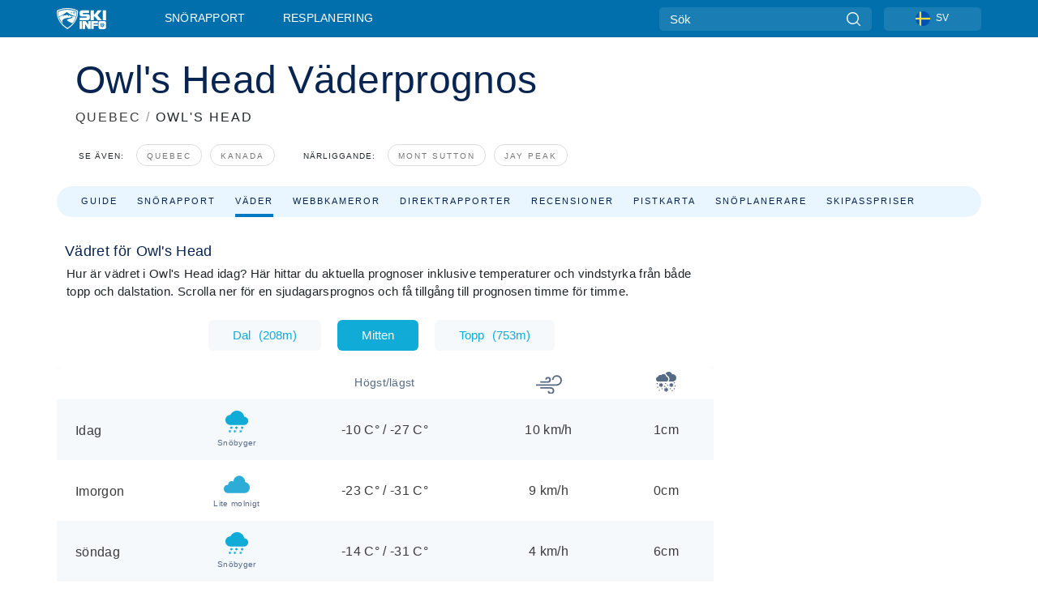

--- FILE ---
content_type: text/html; charset=utf-8
request_url: https://www.skiinfo.se/quebec/owls-head/vader
body_size: 77651
content:
<!DOCTYPE html><html lang="sv-SE"><head><meta charSet="utf-8"/><title>Väder för Owl&#x27;s Head, : Väderprognos med långtidsprognos</title><meta name="viewport" content="initial-scale=1.0, width=device-width"/><meta name="description" content="Väderet vid Owl&#x27;s Head, . Inkluderar också en snörapport, väderkarta, webbkamera över vädret och prognos för skidvädret för Owl&#x27;s Head."/><link rel="canonical" href="https://www.skiinfo.se/quebec/owls-head/vader"/><meta name="smartbanner:title" content="OnTheSnow Ski &amp; Snow Report"/><meta name="smartbanner:author" content="Ski &amp; Snow Conditions"/><meta name="smartbanner:hide-path" content="/"/><meta name="smartbanner:icon-apple" content="https://images.onthesnow.com/images/apple-touch-icon.png"/><meta name="smartbanner:icon-google" content="https://images.onthesnow.com/images/apple-touch-icon.png"/><meta name="smartbanner:button" content="ÖPPEN"/><meta name="smartbanner:button-url-apple" content="https://apps.apple.com/us/app/onthesnow-ski-snow-report/id300412347"/><meta name="smartbanner:button-url-google" content="https://play.google.com/store/apps/details?id=com.skireport"/><meta name="smartbanner:enabled-platforms" content="android,ios"/><meta name="smartbanner:close-label" content="Close"/><meta property="og:url" content="https://www.skiinfo.se/quebec/owls-head/vader"/><meta property="og:type" content="website"/><meta property="og:title" content="Väder för Owl&#x27;s Head, : Väderprognos med långtidsprognos"/><meta property="og:locale" content="sv-SE"/><meta property="og:description" content="Väderet vid Owl&#x27;s Head, . Inkluderar också en snörapport, väderkarta, webbkamera över vädret och prognos för skidvädret för Owl&#x27;s Head."/><meta property="og:image" content="https://cdn.bfldr.com/WIENNW6Q/as/x7bv2htb87grnmktpzhst6ws/Owls_Head?auto=webp&amp;format=png"/><meta name="twitter:card" content="summary_large_image"/><meta property="twitter:url" content="https://www.skiinfo.se/quebec/owls-head/vader"/><meta name="twitter:site" content="@onthesnow"/><meta name="twitter:title" content="Väder för Owl&#x27;s Head, : Väderprognos med långtidsprognos"/><meta name="twitter:description" content="Väderet vid Owl&#x27;s Head, . Inkluderar också en snörapport, väderkarta, webbkamera över vädret och prognos för skidvädret för Owl&#x27;s Head."/><meta name="twitter:image" content="https://cdn.bfldr.com/WIENNW6Q/as/x7bv2htb87grnmktpzhst6ws/Owls_Head?auto=webp&amp;format=png"/><link rel="manifest" href="/manifest.json"/><meta name="next-head-count" content="28"/><link rel="apple-touch-icon" sizes="180x180" href="/apple-touch-icon.png"/><link rel="icon" type="image/png" sizes="32x32" href="/favicon-32x32.png"/><link rel="icon" type="image/png" sizes="16x16" href="/favicon-16x16.png"/><link rel="mask-icon" href="/safari-pinned-tab.svg" color="#5bbad5"/><meta name="msapplication-TileColor" content="#2d89ef"/><meta name="theme-color" content="#ffffff"/><link rel="preconnect" href="https://fonts.googleapis.com"/><link rel="preconnect" href="https://fonts.gstatic.com" crossorigin="anonymous"/><link rel="preload" as="style" href="https://fonts.googleapis.com/css2?family=Roboto:wght@100;300;400;500;600;700;900&amp;family=Poppins:wght@100;300;400;500;600;700;900&amp;display=swap"/><link rel="stylesheet" href="https://fonts.googleapis.com/css2?family=Roboto:wght@100;300;400;500;600;700;900&amp;family=Poppins:wght@100;300;400;500;600;700;900&amp;display=swap" media="print"/><noscript><link rel="stylesheet" href="https://fonts.googleapis.com/css2?family=Roboto:wght@100;300;400;500;600;700;900&amp;family=Poppins:wght@100;300;400;500;600;700;900&amp;display=swap"/></noscript><link href="https://fonts.googleapis.com/css2?family=Poppins:ital,wght@0,300;0,400;0,500;0,600;0,700;0,800;1,300;1,400;1,500;1,600;1,700;1,800&amp;display=swap" rel="stylesheet"/><script type="text/plain" async="" class="optanon-category-C0004">(function(w,d,s,l,i){w[l]=w[l]||[];w[l].push({'gtm.start':
          new Date().getTime(),event:'gtm.js'});var f=d.getElementsByTagName(s)[0],
          j=d.createElement(s),dl=l!='dataLayer'?'&l='+l:'';j.async=true;j.src=
          'https://www.googletagmanager.com/gtm.js?id='+i+dl;f.parentNode.insertBefore(j,f);
          })(window,document,'script','dataLayer','GTM-5SCH5W8');</script><meta name="google-site-verification" content="xl1i2-dmbSSbf9QcrH_CPJD-rNGTfsgID4aZRSyJR_Q"/><style>
                    #onetrust-consent-sdk { display: none }
                    </style><script type="text/javascript">
          window.OptanonWrapper = function() {
            console.log("OptanonWrapper fired", OneTrust.IsAlertBoxClosed());
            window.isOneTrustScriptLoaded = true;

            if (window.parseOTCookie) {
              parseOTCookie(true);
            }
          }</script><script type="text/javascript" src="//ajax.googleapis.com/ajax/libs/jquery/3.6.1/jquery.min.js"></script><script type="text/javascript" src="//min.skiinfo.se/c/assets/pigeon.js?v1"></script><script type="text/javascript">var Pigeon = new PigeonClass({
                    subdomain: 'min.skiinfo.se',
                    fingerprint: true,
                    idp: false // true if subdomain does not share the same primary domain this script is installed on
                   });
                
                Pigeon.oneTrust('enable', { ignoreCookieCategories:['C0001','C0003'] } );
                   
                Pigeon.paywall({
                    // redirect: true || 'modal' Setting true or false tells Pigeon whether to redirect to 
                    // preset promotional page or not. Setting 'modal' tells the page to popup the
                    // standard promotional dialog.
                    redirect:false, 
                    free:false, // default: false. Setting true overrides the Pigeon Cloud presets, allowing this page to be free.
                    success:function(response){
                    // do stuff here with response
                    // See Pigeon Response Reference in documentation for available variables.
                    }
                });
                
                
                </script><script defer="" type="text/javascript">Pigeon.paywallPromise.done(function(response){
                // Is user logged in and enabled
                if( response.user_status ){
                    window.pigeonProps = {
                       trKey: 'nav.footer.accountSettings',
                       href: 'https://min.skiinfo.se/user/',
                       fallback: 'Account Settings'
                    }
                } else {
                    window.pigeonProps = {
                       trKey: 'nav.footer.rejectConsent',
                       href: 'https://www.skiinfo.se/news/dataskyddspolicy/',
                       fallback: 'Reject Consent'
                    }
                }
                if(window.updatePigeonProps) {
                    window.updatePigeonProps();
                }
            });</script><script src="https://cdn.cookielaw.org/scripttemplates/otSDKStub.js" type="text/javascript" charSet="UTF-8" data-domain-script="e1f467dd-c9f4-4be2-b0d3-4cabad618ce2"></script><link rel="stylesheet" href="/smartbanner/smartbanner.min.css"/><script defer="" src="/smartbanner/smartbanner.min.js"></script><link rel="preload" href="https://nextjs.onthesnow.com/_next/static/css/aa0e96e459c5c095.css" as="style"/><link rel="stylesheet" href="https://nextjs.onthesnow.com/_next/static/css/aa0e96e459c5c095.css" data-n-g=""/><link rel="preload" href="https://nextjs.onthesnow.com/_next/static/css/4de4e3fbe9b82a94.css" as="style"/><link rel="stylesheet" href="https://nextjs.onthesnow.com/_next/static/css/4de4e3fbe9b82a94.css" data-n-p=""/><link rel="preload" href="https://nextjs.onthesnow.com/_next/static/css/d6715af7501c8f60.css" as="style"/><link rel="stylesheet" href="https://nextjs.onthesnow.com/_next/static/css/d6715af7501c8f60.css" data-n-p=""/><link rel="preload" href="https://nextjs.onthesnow.com/_next/static/css/bbeff2243bc511f4.css" as="style"/><link rel="stylesheet" href="https://nextjs.onthesnow.com/_next/static/css/bbeff2243bc511f4.css" data-n-p=""/><link rel="preload" href="https://nextjs.onthesnow.com/_next/static/css/56a9a8783b6ce40a.css" as="style"/><link rel="stylesheet" href="https://nextjs.onthesnow.com/_next/static/css/56a9a8783b6ce40a.css"/><noscript data-n-css=""></noscript><script defer="" nomodule="" src="https://nextjs.onthesnow.com/_next/static/chunks/polyfills-c67a75d1b6f99dc8.js"></script><script defer="" src="https://nextjs.onthesnow.com/_next/static/chunks/5953.41bbe2dd86498f39.js"></script><script defer="" src="https://nextjs.onthesnow.com/_next/static/chunks/2220.d81ed58aed146073.js"></script><script src="https://nextjs.onthesnow.com/_next/static/chunks/webpack-e1a5ba603c2d7906.js" defer=""></script><script src="https://nextjs.onthesnow.com/_next/static/chunks/framework-c785d58f95541f19.js" defer=""></script><script src="https://nextjs.onthesnow.com/_next/static/chunks/main-35ccc97ee3abffe0.js" defer=""></script><script src="https://nextjs.onthesnow.com/_next/static/chunks/pages/_app-82ade181b81ed0b8.js" defer=""></script><script src="https://nextjs.onthesnow.com/_next/static/chunks/fec483df-025b67593f65e72d.js" defer=""></script><script src="https://nextjs.onthesnow.com/_next/static/chunks/9669-b100a0bcd7abbd2e.js" defer=""></script><script src="https://nextjs.onthesnow.com/_next/static/chunks/9861-1e768c62a1e811b5.js" defer=""></script><script src="https://nextjs.onthesnow.com/_next/static/chunks/4221-2d3eed0b0f8c238c.js" defer=""></script><script src="https://nextjs.onthesnow.com/_next/static/chunks/2050-63886329d538a06f.js" defer=""></script><script src="https://nextjs.onthesnow.com/_next/static/chunks/1605-9dcf4a4be1483119.js" defer=""></script><script src="https://nextjs.onthesnow.com/_next/static/chunks/8033-bdfbe0588b213143.js" defer=""></script><script src="https://nextjs.onthesnow.com/_next/static/chunks/1036-d3fc8e39a0906a4d.js" defer=""></script><script src="https://nextjs.onthesnow.com/_next/static/chunks/247-f8c3f07f9875f43b.js" defer=""></script><script src="https://nextjs.onthesnow.com/_next/static/chunks/1983-fce0c623d0993a71.js" defer=""></script><script src="https://nextjs.onthesnow.com/_next/static/chunks/2974-570e456ff5fece53.js" defer=""></script><script src="https://nextjs.onthesnow.com/_next/static/chunks/1994-e496443910856d54.js" defer=""></script><script src="https://nextjs.onthesnow.com/_next/static/chunks/7796-e38cda8f07e00c24.js" defer=""></script><script src="https://nextjs.onthesnow.com/_next/static/chunks/1-4cf52f3bf0872ab3.js" defer=""></script><script src="https://nextjs.onthesnow.com/_next/static/chunks/2797-0ccd6666e06d2eae.js" defer=""></script><script src="https://nextjs.onthesnow.com/_next/static/chunks/536-6ae1a483c4cd5325.js" defer=""></script><script src="https://nextjs.onthesnow.com/_next/static/chunks/pages/%5Bregion%5D/%5Bresort%5D/vader-41895b4be78146a9.js" defer=""></script><script src="https://nextjs.onthesnow.com/_next/static/2.8.17_sv-SE/_buildManifest.js" defer=""></script><script src="https://nextjs.onthesnow.com/_next/static/2.8.17_sv-SE/_ssgManifest.js" defer=""></script></head><body><div id="__next"><noscript><iframe title="Google Tag Manager" src="https://www.googletagmanager.com/ns.html?id=GTM-5SCH5W8" height="0" width="0" style="display:none;visibility:hidden"></iframe></noscript><div id="GPTScripts"></div><noscript><img height="1" width="1" alt="facebook-pixel" class="optanon-category-C0004" style="display:none" src="https://www.facebook.com/tr?id=419774891779343&amp;ev=PageView&amp;noscript=1"/></noscript><div id="FPC-with-scripts"></div><noscript><img style="position:absolute" alt="" src="https://pubads.g.doubleclick.net/activity;dc_iu=/7730/DFPAudiencePixel;ord=1;dc_seg=7264807841?" width="1" height="1"/></noscript><nav class="styles_box___Anpz"><div class="container-xl p-0"><div><div class="styles_logo__SQxSo"><a tabindex="-1" href="/"><svg viewBox="0 0 240 102" fill="none" xmlns="http://www.w3.org/2000/svg"><path d="M102.491 12.257C93.605 6.504 73.678.17 51.498 0 29.322.17 9.396 6.504.506 12.257.19 12.466-7.634 64.974 51.498 102c59.137-37.026 51.315-89.534 50.993-89.743zM51.498 95.839C-2.108 62.676 4.987 15.647 5.275 15.466c8.057-5.159 26.122-10.828 46.223-10.98 20.103.152 38.17 5.821 46.232 10.98.284.18 7.381 47.21-46.232 80.373z" fill="#fff"></path><path d="M95.565 17.875C87.878 13.24 70.659 8.135 51.496 8c-19.16.134-36.378 5.24-44.058 9.875-.136.083-1.82 10.26 2.478 24.125.379-.2 14.336-7.552 21.544-11.417 7.53-4.04 17.358-11.62 17.8-11.646.689-.055 3.613 4.09 14.262 9.794 9.742 5.223 17.17 8.15 29.925 12.053 3.836-13.24 2.248-22.829 2.118-22.909zm-11.248-1.893l1.181 3.463 3.508-1.154-1.136 2.246-3.51 1.16-1.179-3.466 1.136-2.249zM69.67 19.416l1.194 1.636 1.659-1.17-.228 1.365-1.658 1.174-1.194-1.638.227-1.367zm-2.68 4.249l1.662-1.175-1.192-1.633 1.39.224 1.19 1.633-1.662 1.177-1.389-.226zm4.484 2.52L70.28 24.55l-1.66 1.17.228-1.366 1.66-1.174 1.194 1.638-.228 1.367zm2.212-1.44l-1.39-.223-1.19-1.632 1.663-1.176 1.389.225-1.665 1.174 1.193 1.633zm6.023-7.43l2.283 1.12 1.178 3.452-3.518 1.164-2.286-1.121 3.517-1.16-1.174-3.455zm4.057 11.341l-1.18-3.462-3.509 1.157 1.136-2.25 3.514-1.158 1.178 3.464-1.139 2.25zm1.641 5.395l.502-.941-.951-.493.707-.217.954.493-.502.94-.71.218zm.245-2.625l.956.494.503-.94.22.699-.5.937-.959-.494-.22-.696zm1.519 2.278l-.502.938-.22-.697.503-.94.953.494.222.697-.956-.492zm.944-.484l-.954-.492.505-.942.707-.217-.502.942.954.494-.71.215zm-.912-9.348l1.175 3.455-2.285-1.12-1.178-3.457 3.519-1.16 2.287 1.123-3.518 1.16z" fill="#fff"></path><path d="M84.931 42.607s-10.153-4.69-18.103-6.586c-2.128-.507 18.47 8.436 2.874 13.506-12.287 3.996-40.062 5.897 5.4 23.473C84.922 62.421 90.212 51.65 93 42.451c-1.67-.624-5.736-2.052-14.026-4.534-3.239-.966 5.37 3.723 5.957 4.69z" fill="#fff"></path><path d="M56.27 47.143c34.427-3.23 1.611-14.096 1.611-14.096l-.367 6.755s-5.93-7.49-7.103-8.664c-1.174-1.174-4.542 5.582-5.421 4.259-.879-1.32-4.76-1.984-7.692-.66-2.93 1.321-8.13 5.067-9.23 5.286-2.906.584 10.336-9.803 6.082-7.71-6.514 3.207-17.283 7.943-23.15 11.46 3.195 9.521 9.159 20.56 20.074 31.227-7.313-11.242-8.278-24.717 25.196-27.857zM230.613 62.603c-9.504 0-19.656.022-19.656.022s-4.722-.094-6.754 3.064c-2.025 3.143-1.822 6.597-1.822 6.597v19.507s-.04 5.439 2.809 7.769c2.849 2.332 6.178 2.023 6.178 2.023h18.845s9.149.906 9.149-9.852V72.33c-.002 0 .745-9.727-8.749-9.727zm-11.008 7.182l3.228 6.364 6.365-3.205-1.532 4.654-6.366 3.213-3.229-6.367 1.534-4.659zm-11.585 13.42l6.385-3.218-3.217-6.348 4.669 1.532 3.226 6.343-6.386 3.218-4.677-1.527zm14.111 11.217l-3.223-6.362-6.365 3.207 1.528-4.66 6.372-3.21 3.224 6.365-1.536 4.66zm5.203-10.193l3.22 6.345-4.673-1.527-3.223-6.354 6.382-3.213 4.681 1.532-6.387 3.217zM111 45.9h33.335v-5.374h-19.736c-1.504 0-2.81-.047-3.925-.143-1.114-.094-2.085-.261-2.914-.502-.828-.238-1.554-.56-2.176-.967a10.978 10.978 0 01-1.787-1.469c-1.863-1.91-2.797-4.634-2.797-8.172V23.9c0-2.818.232-4.992.699-6.521.467-1.529 1.295-2.77 2.488-3.727 1.189-1.003 2.653-1.694 4.39-2.077 1.734-.383 4.207-.575 7.42-.575h30.849v12.9h-29.761v5.373h17.25c3.211 0 5.646.133 7.304.396 1.658.263 3.081.728 4.274 1.398 1.45.812 2.565 2.042 3.342 3.69.777 1.648 1.165 3.57 1.165 5.768v5.373c0 2.677-.272 4.78-.815 6.307a8.17 8.17 0 01-2.759 3.798c-.673.526-1.373.968-2.099 1.326-.726.358-1.58.645-2.563.86-.985.216-2.111.37-3.381.467a60.28 60.28 0 01-4.467.143H111v-12.9zM164.061 11h16.085v18.918h3.73L198.718 11h18.958l-19.97 23.648 21.525 24.15h-20.513l-14.843-18.416h-3.73v18.417h-16.084V11zM222.894 11h16.085v47.799h-16.085V11zM111 62.994h11.941v38.475H111V62.994zM126.226 62.994h14.94l11.133 18.344V62.994h11.941v38.475h-11.537l-14.538-23.535v23.535h-11.94V62.994h.001zM167.492 62.994h32.361v10.384h-20.42v4.614h20.421v8.48h-20.421v14.997h-11.941V62.994z" fill="#fff"></path></svg></a></div><div class="styles_desktopMenu__lxfmC"><a href="/snorapport">Snörapport</a><a href="/skidort">Resplanering</a></div></div><div><div class="styles_search__UiDjC"><form><input type="search" name="search" placeholder="Sök"/><button type="button" title="Sök"><svg viewBox="0 0 24 24" xmlns="http://www.w3.org/2000/svg"><path d="M10.57 0C4.74 0 0 4.741 0 10.57c0 5.827 4.741 10.568 10.57 10.568 5.827 0 10.568-4.741 10.568-10.569C21.138 4.741 16.397 0 10.57 0zm0 19.187c-4.753 0-8.619-3.866-8.619-8.618 0-4.752 3.866-8.618 8.618-8.618 4.752 0 8.618 3.866 8.618 8.618 0 4.752-3.866 8.618-8.618 8.618z"></path><path d="M23.714 22.334l-5.593-5.593a.975.975 0 10-1.38 1.38l5.593 5.593a.972.972 0 001.38 0 .975.975 0 000-1.38z"></path></svg></button></form></div><div class="styles_langPicker__IbnXq"><div class="styles_langWrapper__Fb8X0"><a class="styles_langButton__7sCTT"><div><img src="/assets/flags/SV.png" alt="SV" width="18" height="18" title="SV"/><span>SV</span></div></a><div class="styles_langDropdown__KCcDf"><a class="lang-select" href="https://www.onthesnow.com"><div><span>US</span></div></a><a class="lang-select" href="https://www.onthesnow.co.uk"><div><span>UK</span></div></a><a class="lang-select" href="https://www.skiinfo.se"><div><span>SV</span></div></a><a class="lang-select" href="https://www.onthesnow.sk"><div><span>SK</span></div></a><a class="lang-select" href="https://www.skiinfo.pl"><div><span>PL</span></div></a><a class="lang-select" href="https://www.skiinfo.de"><div><span>DE</span></div></a><a class="lang-select" href="https://es.skiinfo.com"><div><span>ES</span></div></a><a class="lang-select" href="https://www.skiinfo.it"><div><span>IT</span></div></a><a class="lang-select" href="https://www.skiinfo.no"><div><span>NO</span></div></a><a class="lang-select" href="https://www.skiinfo.dk"><div><span>DA</span></div></a><a class="lang-select" href="https://www.skiinfo.fr"><div><span>FR</span></div></a><a class="lang-select" href="https://www.skiinfo.nl"><div><span>NL</span></div></a><a class="lang-select" href="https://www.onthesnow.cz"><div><span>CZ</span></div></a></div></div></div><div tabindex="-1" role="button" class="styles_searchToggle__L4_lN"><svg viewBox="0 0 24 24" xmlns="http://www.w3.org/2000/svg"><path d="M10.57 0C4.74 0 0 4.741 0 10.57c0 5.827 4.741 10.568 10.57 10.568 5.827 0 10.568-4.741 10.568-10.569C21.138 4.741 16.397 0 10.57 0zm0 19.187c-4.753 0-8.619-3.866-8.619-8.618 0-4.752 3.866-8.618 8.618-8.618 4.752 0 8.618 3.866 8.618 8.618 0 4.752-3.866 8.618-8.618 8.618z"></path><path d="M23.714 22.334l-5.593-5.593a.975.975 0 10-1.38 1.38l5.593 5.593a.972.972 0 001.38 0 .975.975 0 000-1.38z"></path></svg></div><div tabindex="-1" role="button" class="styles_burger__OiHl4"><svg viewBox="0 0 25 20" xmlns="http://www.w3.org/2000/svg"><rect width="25" height="3.333" rx="1.667"></rect><rect y="8.334" width="25" height="3.333" rx="1.667"></rect><rect y="16.666" width="25" height="3.333" rx="1.667"></rect></svg></div></div></div><div class="styles_mobileMenu__EWmNZ"><div class="styles_head__cDv3M"><div class="container"><div tabindex="-1" role="button" class="styles_burger__OiHl4"><svg viewBox="0 0 25 20" xmlns="http://www.w3.org/2000/svg"><rect width="25" height="3.333" rx="1.667"></rect><rect y="8.334" width="25" height="3.333" rx="1.667"></rect><rect y="16.666" width="25" height="3.333" rx="1.667"></rect></svg></div></div></div><div class="styles_links__OPHIm"><a href="/snorapport">Snörapport</a></div></div></nav><div class="SizeMonitor_wrapper__pWZ2x" style="height:0px"><div class="SizeMonitor_inner__ea5ry"><div class="adunit_main__SsoLJ" data-resort="307" data-resort-name="Owl&#x27;s Head" data-language="sv-SE" data-country="CAN"></div></div></div><div class="adunit_main__SsoLJ adunit_popup__ikrQJ" data-resort="307" data-resort-name="Owl&#x27;s Head" data-language="sv-SE" data-country="CAN"></div><div class="container-xl content-container"><div class="styles_header__LIzdC"><div class="styles_content__17ubJ"><div class="styles_hero__28E9o"><div><div class="styles_title__nwByn"><h1>Owl&#x27;s Head Väderprognos</h1></div><div class="styles_subtitle__uu40P"><h2><a href="/quebec/snorapport">QUEBEC</a> <span class="styles_seperator__rWZRs">/</span> <!-- -->OWL&#x27;S HEAD</h2></div><div class="styles_tagsContainer__wqBiQ"><div class="styles_rows__4zqtZ styles_rowsNonPartner__1TJ40"><div class="styles_row___yPCL"><p>Se även:</p><a class="styles_tag__GOIyD" href="/quebec/snorapport">Quebec</a><a class="styles_tag__GOIyD" href="/kanada/snorapport">Kanada</a></div><div class="styles_row___yPCL"><p>Närliggande:</p><a class="styles_tag__GOIyD" href="/quebec/mont-sutton/snorapport">Mont Sutton</a><a class="styles_tag__GOIyD" href="/vermont/jay-peak/snorapport">Jay Peak</a></div></div></div></div></div><div class="styles_links__CG2WY"><div class="Link_linkContainer__j_XC5"><a href="/quebec/owls-head/skidort" rel="" class="Link_link__jRQZF Link_redesigned___kOm_">Guide</a></div><div class="Link_linkContainer__j_XC5"><a href="/quebec/owls-head/snorapport" rel="" class="Link_link__jRQZF Link_redesigned___kOm_">Snörapport</a></div><div class="Link_linkContainer__j_XC5 Link_active__r16jD"><a href="/quebec/owls-head/vader" rel="" class="Link_link__jRQZF Link_redesigned___kOm_">Väder</a></div><div class="Link_linkContainer__j_XC5"><a href="/quebec/owls-head/webbkamera" rel="" class="Link_link__jRQZF Link_redesigned___kOm_">Webbkameror</a></div><div class="Link_linkContainer__j_XC5"><a href="/quebec/owls-head/snorapport-recensioner" rel="" class="Link_link__jRQZF Link_redesigned___kOm_">Direktrapporter</a></div><div class="Link_linkContainer__j_XC5"><a href="/quebec/owls-head/recensioner" rel="" class="Link_link__jRQZF Link_redesigned___kOm_">Recensioner</a></div><div class="Link_linkContainer__j_XC5"><a href="/quebec/owls-head/pistkarta" rel="" class="Link_link__jRQZF Link_redesigned___kOm_">Pistkarta</a></div><div class="Link_linkContainer__j_XC5"><a href="/quebec/owls-head/snohistorik" rel="" class="Link_link__jRQZF Link_redesigned___kOm_">Snöplanerare</a></div><div class="Link_linkContainer__j_XC5"><a href="/quebec/owls-head/liftkort" rel="" class="Link_link__jRQZF Link_redesigned___kOm_">Skipasspriser</a></div></div></div></div><div class="styles_layout__Zkjid layout-container"><style>#nprogress{pointer-events:none}#nprogress .bar{background:#29d;position:fixed;z-index:1600;top: 0;left:0;width:100%;height:3px}#nprogress .peg{display:block;position:absolute;right:0;width:100px;height:100%;box-shadow:0 0 10px #29d,0 0 5px #29d;opacity:1;-webkit-transform:rotate(3deg) translate(0px,-4px);-ms-transform:rotate(3deg) translate(0px,-4px);transform:rotate(3deg) translate(0px,-4px)}#nprogress .spinner{display:block;position:fixed;z-index:1600;top: 15px;right:15px}#nprogress .spinner-icon{width:18px;height:18px;box-sizing:border-box;border:2px solid transparent;border-top-color:#29d;border-left-color:#29d;border-radius:50%;-webkit-animation:nprogress-spinner 400ms linear infinite;animation:nprogress-spinner 400ms linear infinite}.nprogress-custom-parent{overflow:hidden;position:relative}.nprogress-custom-parent #nprogress .bar,.nprogress-custom-parent #nprogress .spinner{position:absolute}@-webkit-keyframes nprogress-spinner{0%{-webkit-transform:rotate(0deg)}100%{-webkit-transform:rotate(360deg)}}@keyframes nprogress-spinner{0%{transform:rotate(0deg)}100%{transform:rotate(360deg)}}</style><div class="styles_main__AIw_d"><article class="styles_box__DnDyN"><div class="styles_box__nvOx2"><h2 class="styles_title__7rSWH">Vädret för Owl&#x27;s Head</h2><div class="styles_links__vwiP3"></div></div><div class="styles_box__A8NLW">Hur är vädret i Owl&#x27;s Head idag? Här hittar du aktuella prognoser inklusive temperaturer och vindstyrka från både topp och dalstation. Scrolla ner för en sjudagarsprognos och få tillgång till prognosen timme för timme.</div></article><div><div class="styles_wrap__WprTA"><div class="styles_tabs__j0zzx"><button type="button" class="">Dal<span class="styles_elevation__djDel">(<!-- -->208m<!-- -->)</span></button><button type="button" class="styles_active__FuBm4">Mitten</button><button type="button" class="">Topp<span class="styles_elevation__djDel">(<!-- -->753m<!-- -->)</span></button></div><div><div class="styles_outer__3xS_g"><div class="styles_scrollLeft__jpFM6"><svg viewBox="0 0 8 10"><path d="M.742 5.128L6.945.946a.705.705 0 01.73.009c.194.135.194.35 0 .484L1.839 5.375 7.676 9.31c.202.136.202.357 0 .493a.705.705 0 01-.731 0L.742 5.621c-.202-.136-.202-.356 0-.493z"></path></svg></div><div class="styles_scrollRight__YU6x_"><svg viewBox="0 0 8 10" xmlns="http://www.w3.org/2000/svg"><path d="M7.675 5.129L1.473.947a.705.705 0 00-.731.009c-.194.135-.194.349 0 .484l5.837 3.935L.742 9.311c-.202.136-.202.357 0 .493a.705.705 0 00.73 0l6.203-4.182c.202-.136.202-.357 0-.493z"></path></svg></div><div class="styles_inner__GRfHF"><div class="styles_autoScroll__pR1El"><section class="styles_box__PKj_E"><table><caption style="display:none">Daglig väderprognos</caption><thead class="styles_box__0Wp3L"><th class="styles_title__SK3Uu"></th><th class="styles_base__gWsQU"><span class="styles_h5__dWTuA">Högst/lägst</span></th><th class="styles_icon__9wcx8 styles_wind__xeyu_" title="Vindhastighet"><svg width="32" height="32" xmlns="http://www.w3.org/2000/svg"><path d="M18.055 19.14H5.166v1.875h12.89c1.439 0 2.61 1.171 2.61 2.611a2.328 2.328 0 01-2.325 2.325 2.064 2.064 0 01-2.062-2.062h-1.875a3.942 3.942 0 003.937 3.937c2.316 0 4.2-1.884 4.2-4.2a4.491 4.491 0 00-4.486-4.486zM25.646 4.174a5.925 5.925 0 00-5.918 5.918h1.875a4.047 4.047 0 014.043-4.043c2.47 0 4.479 2.01 4.479 4.48a4.96 4.96 0 01-4.954 4.954H0v1.875h25.17a6.837 6.837 0 006.83-6.83 6.362 6.362 0 00-6.354-6.354z"></path><path d="M14.743 6.402a3.33 3.33 0 00-3.326 3.326h1.875c0-.8.651-1.451 1.451-1.451.916 0 1.66.745 1.66 1.66a1.89 1.89 0 01-1.887 1.888h-9.35V13.7h9.35a3.767 3.767 0 003.763-3.763 3.54 3.54 0 00-3.536-3.535z"></path></svg></th><th class="styles_icon__9wcx8 styles_snow__4unDJ" title="Snöprognos"><svg width="25" height="25" xmlns="http://www.w3.org/2000/svg"><path d="M14.825 20.972a.732.732 0 00-1-.268l-.593.342v-.685a.732.732 0 10-1.465 0v.685l-.593-.342a.732.732 0 10-.732 1.268l.592.342-.593.343a.732.732 0 10.733 1.268l.593-.342v.684a.732.732 0 101.465 0v-.684l.592.342a.729.729 0 001-.268.732.732 0 00-.267-1l-.593-.343.593-.342c.35-.202.47-.65.268-1zM20.904 16.797l-.593-.342.593-.342a.732.732 0 00-.733-1.269l-.593.343v-.685a.733.733 0 00-1.465 0v.684l-.592-.342a.732.732 0 10-.733 1.269l.593.342-.593.342a.732.732 0 10.733 1.269l.592-.342v.684a.732.732 0 001.465 0v-.684l.593.342a.732.732 0 10.732-1.269zM8.477 15.112a.732.732 0 00-1-.268l-.593.343v-.685a.732.732 0 00-1.465 0v.684l-.593-.342a.732.732 0 10-.732 1.269l.593.342-.593.342a.732.732 0 10.732 1.269l.593-.342v.684a.732.732 0 001.465 0v-.684l.593.342a.729.729 0 001-.268.732.732 0 00-.268-1l-.593-.343.593-.342c.35-.202.47-.65.268-1zM22.51 14.502a.732.732 0 100-1.465.732.732 0 000 1.465zM23.485 18.408a.732.732 0 100-1.465.732.732 0 000 1.465zM22.51 21.826a.732.732 0 100-1.465.732.732 0 000 1.465zM17.626 21.826a.732.732 0 100-1.465.732.732 0 000 1.465zM20.067 24.268a.732.732 0 100-1.465.732.732 0 000 1.465zM1.514 15.479a.732.732 0 100-1.465.732.732 0 000 1.465zM2.002 19.873a.732.732 0 100-1.465.732.732 0 000 1.465zM7.373 21.826a.732.732 0 100-1.465.732.732 0 000 1.465zM10.791 18.896a.732.732 0 100-1.464.732.732 0 000 1.464zM14.209 17.432a.732.732 0 100-1.465.732.732 0 000 1.465zM11.768 15.479a.732.732 0 100-1.465.732.732 0 000 1.465zM3.955 23.78a.732.732 0 100-1.466.732.732 0 000 1.465zM11.963 12.207h-8.79A3.177 3.177 0 010 9.033a3.18 3.18 0 012.525-3.107 2.69 2.69 0 012.602-2.02c.405 0 .8.092 1.159.265A3.664 3.664 0 019.033 2.93a3.668 3.668 0 013.602 3.001 3.18 3.18 0 012.502 3.102 3.177 3.177 0 01-3.174 3.174z"></path><path d="M20.361 2.93c-.185 0-.371.011-.558.034A4.644 4.644 0 0015.478 0a4.64 4.64 0 00-3.905 2.138 5.125 5.125 0 012.261 2.651 4.647 4.647 0 012.767 4.244 4.621 4.621 0 01-1.258 3.174h5.018A4.644 4.644 0 0025 7.568a4.644 4.644 0 00-4.639-4.638z"></path></svg></th></thead><tbody><tr class="styles_box__0Wp3L styles_other__YtKaF"><th scope="row" class="styles_title__SK3Uu"><div class="styles_titleWrapper__VxuVY"><span class="styles_h4__r_Yhw styles_title__SK3Uu">Idag</span><div class="styles_weatherDescription__1dEDh"><div class="styles_iconWeather___AZ_I"><div title="Snöbyger"><svg viewBox="0 0 29 33" fill="none" xmlns="http://www.w3.org/2000/svg"><path d="M23.646 18.328H6.556C2.942 18.328 0 15.408 0 11.819c0-3.538 2.859-6.425 6.405-6.508C7.904 2.112 11.195 0 14.781 0c4.554 0 8.403 3.324 9.112 7.708C26.73 7.837 29 10.17 29 13.016c0 2.93-2.402 5.312-5.354 5.312zM5.64 28.045a.432.432 0 01-.443-.419v-2.618c0-.231.199-.42.443-.42.243 0 .442.189.442.42v2.618c0 .231-.199.42-.442.42z" fill="#11ABD8"></path><path d="M6.836 27.39a.472.472 0 01-.221-.056l-2.394-1.31a.407.407 0 01-.162-.572c.123-.2.393-.27.605-.154l2.393 1.31a.407.407 0 01.162.572.445.445 0 01-.383.21z" fill="#11ABD8"></path><path d="M4.444 27.39a.445.445 0 01-.384-.21.407.407 0 01.162-.572l2.394-1.31a.456.456 0 01.604.154c.123.2.05.456-.162.572l-2.393 1.31a.457.457 0 01-.221.056zM12.112 28.045a.432.432 0 01-.442-.419v-2.618c0-.231.198-.42.442-.42s.443.189.443.42v2.618c0 .231-.199.42-.443.42z" fill="#11ABD8"></path><path d="M13.309 27.39a.473.473 0 01-.222-.056l-2.393-1.31a.407.407 0 01-.162-.572c.123-.2.393-.27.604-.154l2.394 1.31a.407.407 0 01.162.572.445.445 0 01-.383.21z" fill="#11ABD8"></path><path d="M10.916 27.39a.445.445 0 01-.383-.21.407.407 0 01.162-.572l2.393-1.31a.456.456 0 01.605.154c.122.2.05.456-.162.572l-2.394 1.31a.457.457 0 01-.22.056zM19.512 28.045a.432.432 0 01-.443-.419v-2.618c0-.231.199-.42.443-.42.243 0 .442.189.442.42v2.618c0 .231-.199.42-.442.42z" fill="#11ABD8"></path><path d="M20.707 27.39a.472.472 0 01-.221-.055l-2.393-1.31a.408.408 0 01-.163-.572c.123-.2.394-.27.605-.154l2.393 1.31a.407.407 0 01.162.572.445.445 0 01-.383.21z" fill="#11ABD8"></path><path d="M18.315 27.39a.445.445 0 01-.384-.209.407.407 0 01.162-.572l2.394-1.31a.456.456 0 01.604.154c.123.2.05.456-.162.573l-2.393 1.309a.457.457 0 01-.221.056zM7.49 23.456a.432.432 0 01-.443-.418v-2.619c0-.23.199-.419.442-.419.244 0 .443.188.443.42v2.617c0 .231-.2.42-.443.42z" fill="#11ABD8"></path><path d="M8.685 22.8a.472.472 0 01-.222-.055l-2.393-1.31a.407.407 0 01-.162-.572c.123-.2.393-.27.604-.153l2.394 1.309a.407.407 0 01.162.572.445.445 0 01-.383.21z" fill="#11ABD8"></path><path d="M6.292 22.8a.445.445 0 01-.383-.209.407.407 0 01.162-.572l2.393-1.31a.456.456 0 01.605.154c.122.2.049.457-.162.573l-2.394 1.309a.457.457 0 01-.22.056zM13.96 23.456a.432.432 0 01-.441-.418v-2.619c0-.23.198-.419.442-.419s.442.188.442.42v2.617c0 .231-.198.42-.442.42z" fill="#11ABD8"></path><path d="M15.157 22.8a.472.472 0 01-.22-.055l-2.394-1.31a.407.407 0 01-.162-.572c.122-.2.393-.27.604-.153l2.393 1.309a.407.407 0 01.162.572.445.445 0 01-.383.21z" fill="#11ABD8"></path><path d="M12.765 22.8a.445.445 0 01-.383-.209.407.407 0 01.162-.572l2.393-1.31a.456.456 0 01.604.154c.123.2.05.457-.162.573l-2.393 1.309a.457.457 0 01-.221.056zM21.36 23.456a.432.432 0 01-.443-.418v-2.619c0-.23.199-.419.442-.419.244 0 .443.188.443.42v2.617c0 .231-.199.42-.443.42z" fill="#11ABD8"></path><path d="M22.556 22.8a.472.472 0 01-.222-.055l-2.393-1.31a.407.407 0 01-.162-.572c.123-.2.393-.27.605-.153l2.393 1.309a.407.407 0 01.162.572.445.445 0 01-.383.21z" fill="#11ABD8"></path><path d="M20.163 22.8a.445.445 0 01-.383-.209.408.408 0 01.162-.572l2.393-1.31a.456.456 0 01.605.154c.122.2.05.457-.162.573l-2.393 1.309a.457.457 0 01-.222.056z" fill="#11ABD8"></path></svg><span>Snöbyger</span></div></div></div></div></th><td class="styles_base__gWsQU"><span class="styles_h4__r_Yhw">-10 C°<!-- --> <!-- -->/<!-- --> <!-- -->-27 C°</span></td><td class="styles_wind__xeyu_" aria-label="Vindhastighet"><span class="styles_h4__r_Yhw">10 km/h</span></td><td class="styles_snow__4unDJ" aria-label="Snöprognos"><span class="styles_h4__r_Yhw">1cm</span></td></tr><tr class="styles_box__0Wp3L"><th scope="row" class="styles_title__SK3Uu"><div class="styles_titleWrapper__VxuVY"><span class="styles_h4__r_Yhw styles_title__SK3Uu">Imorgon</span><div class="styles_weatherDescription__1dEDh"><div class="styles_iconWeather___AZ_I"><div title="Lite molnigt"><svg viewBox="0 0 30 20" fill="none" xmlns="http://www.w3.org/2000/svg"><path d="M24.785 7.539C24.68 3.355 21.608 0 17.832 0c-3.563 0-6.502 2.992-6.906 6.848a3.624 3.624 0 00-2.09-.67c-2.173 0-3.934 1.965-3.934 4.389 0 .184.032 0-.676 0C1.89 10.567 0 12.68 0 15.283c0 2.374 1.571 4.336 3.615 4.666.16.034.325.051.493.051h19.938c.07 0 .093-.008.096-.015.09.005.175.015.267.015C27.496 20 30 17.206 30 13.76c0-3.306-2.301-6.003-5.215-6.221z" fill="#2CACD7"></path></svg><span>Lite molnigt</span></div></div></div></div></th><td class="styles_base__gWsQU"><span class="styles_h4__r_Yhw">-23 C°<!-- --> <!-- -->/<!-- --> <!-- -->-31 C°</span></td><td class="styles_wind__xeyu_" aria-label="Vindhastighet"><span class="styles_h4__r_Yhw">9 km/h</span></td><td class="styles_snow__4unDJ" aria-label="Snöprognos"><span class="styles_h4__r_Yhw">0cm</span></td></tr><tr class="styles_box__0Wp3L styles_other__YtKaF"><th scope="row" class="styles_title__SK3Uu"><div class="styles_titleWrapper__VxuVY"><span class="styles_h4__r_Yhw styles_title__SK3Uu">söndag</span><div class="styles_weatherDescription__1dEDh"><div class="styles_iconWeather___AZ_I"><div title="Snöbyger"><svg viewBox="0 0 29 33" fill="none" xmlns="http://www.w3.org/2000/svg"><path d="M23.646 18.328H6.556C2.942 18.328 0 15.408 0 11.819c0-3.538 2.859-6.425 6.405-6.508C7.904 2.112 11.195 0 14.781 0c4.554 0 8.403 3.324 9.112 7.708C26.73 7.837 29 10.17 29 13.016c0 2.93-2.402 5.312-5.354 5.312zM5.64 28.045a.432.432 0 01-.443-.419v-2.618c0-.231.199-.42.443-.42.243 0 .442.189.442.42v2.618c0 .231-.199.42-.442.42z" fill="#11ABD8"></path><path d="M6.836 27.39a.472.472 0 01-.221-.056l-2.394-1.31a.407.407 0 01-.162-.572c.123-.2.393-.27.605-.154l2.393 1.31a.407.407 0 01.162.572.445.445 0 01-.383.21z" fill="#11ABD8"></path><path d="M4.444 27.39a.445.445 0 01-.384-.21.407.407 0 01.162-.572l2.394-1.31a.456.456 0 01.604.154c.123.2.05.456-.162.572l-2.393 1.31a.457.457 0 01-.221.056zM12.112 28.045a.432.432 0 01-.442-.419v-2.618c0-.231.198-.42.442-.42s.443.189.443.42v2.618c0 .231-.199.42-.443.42z" fill="#11ABD8"></path><path d="M13.309 27.39a.473.473 0 01-.222-.056l-2.393-1.31a.407.407 0 01-.162-.572c.123-.2.393-.27.604-.154l2.394 1.31a.407.407 0 01.162.572.445.445 0 01-.383.21z" fill="#11ABD8"></path><path d="M10.916 27.39a.445.445 0 01-.383-.21.407.407 0 01.162-.572l2.393-1.31a.456.456 0 01.605.154c.122.2.05.456-.162.572l-2.394 1.31a.457.457 0 01-.22.056zM19.512 28.045a.432.432 0 01-.443-.419v-2.618c0-.231.199-.42.443-.42.243 0 .442.189.442.42v2.618c0 .231-.199.42-.442.42z" fill="#11ABD8"></path><path d="M20.707 27.39a.472.472 0 01-.221-.055l-2.393-1.31a.408.408 0 01-.163-.572c.123-.2.394-.27.605-.154l2.393 1.31a.407.407 0 01.162.572.445.445 0 01-.383.21z" fill="#11ABD8"></path><path d="M18.315 27.39a.445.445 0 01-.384-.209.407.407 0 01.162-.572l2.394-1.31a.456.456 0 01.604.154c.123.2.05.456-.162.573l-2.393 1.309a.457.457 0 01-.221.056zM7.49 23.456a.432.432 0 01-.443-.418v-2.619c0-.23.199-.419.442-.419.244 0 .443.188.443.42v2.617c0 .231-.2.42-.443.42z" fill="#11ABD8"></path><path d="M8.685 22.8a.472.472 0 01-.222-.055l-2.393-1.31a.407.407 0 01-.162-.572c.123-.2.393-.27.604-.153l2.394 1.309a.407.407 0 01.162.572.445.445 0 01-.383.21z" fill="#11ABD8"></path><path d="M6.292 22.8a.445.445 0 01-.383-.209.407.407 0 01.162-.572l2.393-1.31a.456.456 0 01.605.154c.122.2.049.457-.162.573l-2.394 1.309a.457.457 0 01-.22.056zM13.96 23.456a.432.432 0 01-.441-.418v-2.619c0-.23.198-.419.442-.419s.442.188.442.42v2.617c0 .231-.198.42-.442.42z" fill="#11ABD8"></path><path d="M15.157 22.8a.472.472 0 01-.22-.055l-2.394-1.31a.407.407 0 01-.162-.572c.122-.2.393-.27.604-.153l2.393 1.309a.407.407 0 01.162.572.445.445 0 01-.383.21z" fill="#11ABD8"></path><path d="M12.765 22.8a.445.445 0 01-.383-.209.407.407 0 01.162-.572l2.393-1.31a.456.456 0 01.604.154c.123.2.05.457-.162.573l-2.393 1.309a.457.457 0 01-.221.056zM21.36 23.456a.432.432 0 01-.443-.418v-2.619c0-.23.199-.419.442-.419.244 0 .443.188.443.42v2.617c0 .231-.199.42-.443.42z" fill="#11ABD8"></path><path d="M22.556 22.8a.472.472 0 01-.222-.055l-2.393-1.31a.407.407 0 01-.162-.572c.123-.2.393-.27.605-.153l2.393 1.309a.407.407 0 01.162.572.445.445 0 01-.383.21z" fill="#11ABD8"></path><path d="M20.163 22.8a.445.445 0 01-.383-.209.408.408 0 01.162-.572l2.393-1.31a.456.456 0 01.605.154c.122.2.05.457-.162.573l-2.393 1.309a.457.457 0 01-.222.056z" fill="#11ABD8"></path></svg><span>Snöbyger</span></div></div></div></div></th><td class="styles_base__gWsQU"><span class="styles_h4__r_Yhw">-14 C°<!-- --> <!-- -->/<!-- --> <!-- -->-31 C°</span></td><td class="styles_wind__xeyu_" aria-label="Vindhastighet"><span class="styles_h4__r_Yhw">4 km/h</span></td><td class="styles_snow__4unDJ" aria-label="Snöprognos"><span class="styles_h4__r_Yhw">6cm</span></td></tr><tr class="styles_box__0Wp3L"><th scope="row" class="styles_title__SK3Uu"><div class="styles_titleWrapper__VxuVY"><span class="styles_h4__r_Yhw styles_title__SK3Uu">måndag</span><div class="styles_weatherDescription__1dEDh"><div class="styles_iconWeather___AZ_I"><div title="Snö"><svg viewBox="0 0 32 32" fill="none" xmlns="http://www.w3.org/2000/svg"><path d="M18.48 25.037a.781.781 0 00-1.067-.286l-.632.365v-.73a.781.781 0 00-1.563 0v.73l-.632-.365a.781.781 0 10-.781 1.353l.632.365-.632.365a.781.781 0 10.781 1.353l.632-.365v.73a.781.781 0 001.563 0v-.73l.632.365a.778.778 0 001.067-.286.781.781 0 00-.285-1.067l-.633-.365.633-.365a.781.781 0 00.285-1.067zM24.965 20.584l-.632-.365.632-.365a.781.781 0 10-.781-1.353l-.633.365v-.73a.781.781 0 10-1.562 0v.73l-.632-.365a.781.781 0 10-.782 1.353l.633.365-.633.365a.781.781 0 10.782 1.353l.632-.365v.73a.781.781 0 001.562 0v-.73l.633.365a.78.78 0 10.781-1.353zM11.709 18.787a.781.781 0 00-1.067-.286l-.633.365v-.73a.781.781 0 00-1.562 0v.73l-.632-.365a.781.781 0 10-.782 1.353l.633.365-.633.365a.781.781 0 10.782 1.353l.632-.365v.73a.781.781 0 101.562 0v-.73l.633.365a.78.78 0 10.781-1.353l-.632-.365.632-.365a.781.781 0 00.286-1.067zM26.678 18.136a.781.781 0 100-1.563.781.781 0 000 1.563zM27.719 22.303a.781.781 0 100-1.563.781.781 0 000 1.563zM26.678 25.948a.781.781 0 100-1.562.781.781 0 000 1.562zM21.469 25.948a.781.781 0 100-1.562.781.781 0 000 1.562zM24.073 28.553a.781.781 0 100-1.563.781.781 0 000 1.563zM4.281 19.178a.781.781 0 100-1.563.781.781 0 000 1.563zM4.803 23.865a.781.781 0 100-1.562.781.781 0 000 1.562zM10.531 25.948a.781.781 0 100-1.562.781.781 0 000 1.562zM14.178 22.823a.781.781 0 100-1.562.781.781 0 000 1.562zM17.823 21.26a.781.781 0 100-1.562.781.781 0 000 1.563zM15.219 19.178a.781.781 0 100-1.563.781.781 0 000 1.563zM6.886 28.031a.781.781 0 100-1.562.781.781 0 000 1.562zM15.427 15.688H6.052a3.39 3.39 0 01-3.385-3.386A3.391 3.391 0 015.36 8.988a2.87 2.87 0 012.776-2.154c.432 0 .853.097 1.236.282a3.908 3.908 0 012.93-1.324 3.913 3.913 0 013.843 3.201 3.391 3.391 0 012.668 3.31 3.39 3.39 0 01-3.386 3.385z" fill="#2CACD7"></path><path d="M24.387 5.792c-.198 0-.397.012-.595.037a4.954 4.954 0 00-4.613-3.162c-1.747 0-3.286.91-4.166 2.28a5.467 5.467 0 012.412 2.829 4.956 4.956 0 012.952 4.527c0 1.308-.511 2.5-1.344 3.385h5.354a4.954 4.954 0 004.948-4.948 4.954 4.954 0 00-4.948-4.948z" fill="#2CACD7"></path></svg><span>Snö</span></div></div></div></div></th><td class="styles_base__gWsQU"><span class="styles_h4__r_Yhw">-10 C°<!-- --> <!-- -->/<!-- --> <!-- -->-16 C°</span></td><td class="styles_wind__xeyu_" aria-label="Vindhastighet"><span class="styles_h4__r_Yhw">7 km/h</span></td><td class="styles_snow__4unDJ" aria-label="Snöprognos"><span class="styles_h4__r_Yhw">8cm</span></td></tr><tr class="styles_box__0Wp3L styles_other__YtKaF"><th scope="row" class="styles_title__SK3Uu"><div class="styles_titleWrapper__VxuVY"><span class="styles_h4__r_Yhw styles_title__SK3Uu">tisdag</span><div class="styles_weatherDescription__1dEDh"><div class="styles_iconWeather___AZ_I"><div title="Snö"><svg viewBox="0 0 32 32" fill="none" xmlns="http://www.w3.org/2000/svg"><path d="M18.48 25.037a.781.781 0 00-1.067-.286l-.632.365v-.73a.781.781 0 00-1.563 0v.73l-.632-.365a.781.781 0 10-.781 1.353l.632.365-.632.365a.781.781 0 10.781 1.353l.632-.365v.73a.781.781 0 001.563 0v-.73l.632.365a.778.778 0 001.067-.286.781.781 0 00-.285-1.067l-.633-.365.633-.365a.781.781 0 00.285-1.067zM24.965 20.584l-.632-.365.632-.365a.781.781 0 10-.781-1.353l-.633.365v-.73a.781.781 0 10-1.562 0v.73l-.632-.365a.781.781 0 10-.782 1.353l.633.365-.633.365a.781.781 0 10.782 1.353l.632-.365v.73a.781.781 0 001.562 0v-.73l.633.365a.78.78 0 10.781-1.353zM11.709 18.787a.781.781 0 00-1.067-.286l-.633.365v-.73a.781.781 0 00-1.562 0v.73l-.632-.365a.781.781 0 10-.782 1.353l.633.365-.633.365a.781.781 0 10.782 1.353l.632-.365v.73a.781.781 0 101.562 0v-.73l.633.365a.78.78 0 10.781-1.353l-.632-.365.632-.365a.781.781 0 00.286-1.067zM26.678 18.136a.781.781 0 100-1.563.781.781 0 000 1.563zM27.719 22.303a.781.781 0 100-1.563.781.781 0 000 1.563zM26.678 25.948a.781.781 0 100-1.562.781.781 0 000 1.562zM21.469 25.948a.781.781 0 100-1.562.781.781 0 000 1.562zM24.073 28.553a.781.781 0 100-1.563.781.781 0 000 1.563zM4.281 19.178a.781.781 0 100-1.563.781.781 0 000 1.563zM4.803 23.865a.781.781 0 100-1.562.781.781 0 000 1.562zM10.531 25.948a.781.781 0 100-1.562.781.781 0 000 1.562zM14.178 22.823a.781.781 0 100-1.562.781.781 0 000 1.562zM17.823 21.26a.781.781 0 100-1.562.781.781 0 000 1.563zM15.219 19.178a.781.781 0 100-1.563.781.781 0 000 1.563zM6.886 28.031a.781.781 0 100-1.562.781.781 0 000 1.562zM15.427 15.688H6.052a3.39 3.39 0 01-3.385-3.386A3.391 3.391 0 015.36 8.988a2.87 2.87 0 012.776-2.154c.432 0 .853.097 1.236.282a3.908 3.908 0 012.93-1.324 3.913 3.913 0 013.843 3.201 3.391 3.391 0 012.668 3.31 3.39 3.39 0 01-3.386 3.385z" fill="#2CACD7"></path><path d="M24.387 5.792c-.198 0-.397.012-.595.037a4.954 4.954 0 00-4.613-3.162c-1.747 0-3.286.91-4.166 2.28a5.467 5.467 0 012.412 2.829 4.956 4.956 0 012.952 4.527c0 1.308-.511 2.5-1.344 3.385h5.354a4.954 4.954 0 004.948-4.948 4.954 4.954 0 00-4.948-4.948z" fill="#2CACD7"></path></svg><span>Snö</span></div></div></div></div></th><td class="styles_base__gWsQU"><span class="styles_h4__r_Yhw">-14 C°<!-- --> <!-- -->/<!-- --> <!-- -->-20 C°</span></td><td class="styles_wind__xeyu_" aria-label="Vindhastighet"><span class="styles_h4__r_Yhw">6 km/h</span></td><td class="styles_snow__4unDJ" aria-label="Snöprognos"><span class="styles_h4__r_Yhw">0.8cm</span></td></tr><tr class="styles_box__0Wp3L"><th scope="row" class="styles_title__SK3Uu"><div class="styles_titleWrapper__VxuVY"><span class="styles_h4__r_Yhw styles_title__SK3Uu">onsdag</span><div class="styles_weatherDescription__1dEDh"><div class="styles_iconWeather___AZ_I"><div title="Lite molnigt"><svg viewBox="0 0 30 20" fill="none" xmlns="http://www.w3.org/2000/svg"><path d="M24.785 7.539C24.68 3.355 21.608 0 17.832 0c-3.563 0-6.502 2.992-6.906 6.848a3.624 3.624 0 00-2.09-.67c-2.173 0-3.934 1.965-3.934 4.389 0 .184.032 0-.676 0C1.89 10.567 0 12.68 0 15.283c0 2.374 1.571 4.336 3.615 4.666.16.034.325.051.493.051h19.938c.07 0 .093-.008.096-.015.09.005.175.015.267.015C27.496 20 30 17.206 30 13.76c0-3.306-2.301-6.003-5.215-6.221z" fill="#2CACD7"></path></svg><span>Lite molnigt</span></div></div></div></div></th><td class="styles_base__gWsQU"><span class="styles_h4__r_Yhw">-16 C°<!-- --> <!-- -->/<!-- --> <!-- -->-28 C°</span></td><td class="styles_wind__xeyu_" aria-label="Vindhastighet"><span class="styles_h4__r_Yhw">6 km/h</span></td><td class="styles_snow__4unDJ" aria-label="Snöprognos"><span class="styles_h4__r_Yhw">0cm</span></td></tr><tr class="styles_box__0Wp3L styles_other__YtKaF"><th scope="row" class="styles_title__SK3Uu"><div class="styles_titleWrapper__VxuVY"><span class="styles_h4__r_Yhw styles_title__SK3Uu">torsdag</span><div class="styles_weatherDescription__1dEDh"><div class="styles_iconWeather___AZ_I"><div title="Lite molnigt"><svg viewBox="0 0 30 20" fill="none" xmlns="http://www.w3.org/2000/svg"><path d="M24.785 7.539C24.68 3.355 21.608 0 17.832 0c-3.563 0-6.502 2.992-6.906 6.848a3.624 3.624 0 00-2.09-.67c-2.173 0-3.934 1.965-3.934 4.389 0 .184.032 0-.676 0C1.89 10.567 0 12.68 0 15.283c0 2.374 1.571 4.336 3.615 4.666.16.034.325.051.493.051h19.938c.07 0 .093-.008.096-.015.09.005.175.015.267.015C27.496 20 30 17.206 30 13.76c0-3.306-2.301-6.003-5.215-6.221z" fill="#2CACD7"></path></svg><span>Lite molnigt</span></div></div></div></div></th><td class="styles_base__gWsQU"><span class="styles_h4__r_Yhw">-20 C°<!-- --> <!-- -->/<!-- --> <!-- -->-30 C°</span></td><td class="styles_wind__xeyu_" aria-label="Vindhastighet"><span class="styles_h4__r_Yhw">8 km/h</span></td><td class="styles_snow__4unDJ" aria-label="Snöprognos"><span class="styles_h4__r_Yhw">0cm</span></td></tr><tr class="styles_box__0Wp3L"><th scope="row" class="styles_title__SK3Uu"><div class="styles_titleWrapper__VxuVY"><span class="styles_h4__r_Yhw styles_title__SK3Uu">fredag</span><div class="styles_weatherDescription__1dEDh"><div class="styles_iconWeather___AZ_I"><div title="Snö"><svg viewBox="0 0 32 32" fill="none" xmlns="http://www.w3.org/2000/svg"><path d="M18.48 25.037a.781.781 0 00-1.067-.286l-.632.365v-.73a.781.781 0 00-1.563 0v.73l-.632-.365a.781.781 0 10-.781 1.353l.632.365-.632.365a.781.781 0 10.781 1.353l.632-.365v.73a.781.781 0 001.563 0v-.73l.632.365a.778.778 0 001.067-.286.781.781 0 00-.285-1.067l-.633-.365.633-.365a.781.781 0 00.285-1.067zM24.965 20.584l-.632-.365.632-.365a.781.781 0 10-.781-1.353l-.633.365v-.73a.781.781 0 10-1.562 0v.73l-.632-.365a.781.781 0 10-.782 1.353l.633.365-.633.365a.781.781 0 10.782 1.353l.632-.365v.73a.781.781 0 001.562 0v-.73l.633.365a.78.78 0 10.781-1.353zM11.709 18.787a.781.781 0 00-1.067-.286l-.633.365v-.73a.781.781 0 00-1.562 0v.73l-.632-.365a.781.781 0 10-.782 1.353l.633.365-.633.365a.781.781 0 10.782 1.353l.632-.365v.73a.781.781 0 101.562 0v-.73l.633.365a.78.78 0 10.781-1.353l-.632-.365.632-.365a.781.781 0 00.286-1.067zM26.678 18.136a.781.781 0 100-1.563.781.781 0 000 1.563zM27.719 22.303a.781.781 0 100-1.563.781.781 0 000 1.563zM26.678 25.948a.781.781 0 100-1.562.781.781 0 000 1.562zM21.469 25.948a.781.781 0 100-1.562.781.781 0 000 1.562zM24.073 28.553a.781.781 0 100-1.563.781.781 0 000 1.563zM4.281 19.178a.781.781 0 100-1.563.781.781 0 000 1.563zM4.803 23.865a.781.781 0 100-1.562.781.781 0 000 1.562zM10.531 25.948a.781.781 0 100-1.562.781.781 0 000 1.562zM14.178 22.823a.781.781 0 100-1.562.781.781 0 000 1.562zM17.823 21.26a.781.781 0 100-1.562.781.781 0 000 1.563zM15.219 19.178a.781.781 0 100-1.563.781.781 0 000 1.563zM6.886 28.031a.781.781 0 100-1.562.781.781 0 000 1.562zM15.427 15.688H6.052a3.39 3.39 0 01-3.385-3.386A3.391 3.391 0 015.36 8.988a2.87 2.87 0 012.776-2.154c.432 0 .853.097 1.236.282a3.908 3.908 0 012.93-1.324 3.913 3.913 0 013.843 3.201 3.391 3.391 0 012.668 3.31 3.39 3.39 0 01-3.386 3.385z" fill="#2CACD7"></path><path d="M24.387 5.792c-.198 0-.397.012-.595.037a4.954 4.954 0 00-4.613-3.162c-1.747 0-3.286.91-4.166 2.28a5.467 5.467 0 012.412 2.829 4.956 4.956 0 012.952 4.527c0 1.308-.511 2.5-1.344 3.385h5.354a4.954 4.954 0 004.948-4.948 4.954 4.954 0 00-4.948-4.948z" fill="#2CACD7"></path></svg><span>Snö</span></div></div></div></div></th><td class="styles_base__gWsQU"><span class="styles_h4__r_Yhw">-14 C°<!-- --> <!-- -->/<!-- --> <!-- -->-21 C°</span></td><td class="styles_wind__xeyu_" aria-label="Vindhastighet"><span class="styles_h4__r_Yhw">14 km/h</span></td><td class="styles_snow__4unDJ" aria-label="Snöprognos"><span class="styles_h4__r_Yhw">1.3cm</span></td></tr></tbody></table></section></div></div></div><div data-adunit="fpv" class="adunit_adMonitorWrapper__AI91I adunit_inactive__r0ZT6 adunit_production__XqkCy"><div class="SizeMonitor_wrapper__pWZ2x" style="height:0px"><div class="SizeMonitor_inner__ea5ry"><div class="adunit_adMonitor__4H_ZB adunit_inactive__r0ZT6 adunit_production__XqkCy" title="Debug: Advertisement is ignored here"></div></div></div></div><article class="styles_box__DnDyN"><div class="styles_box__nvOx2"><h2 class="styles_title__7rSWH">Timme för timme</h2><div class="styles_links__vwiP3"></div></div><div class="styles_outer__3xS_g"><div class="styles_scrollLeft__jpFM6"><svg viewBox="0 0 8 10"><path d="M.742 5.128L6.945.946a.705.705 0 01.73.009c.194.135.194.35 0 .484L1.839 5.375 7.676 9.31c.202.136.202.357 0 .493a.705.705 0 01-.731 0L.742 5.621c-.202-.136-.202-.356 0-.493z"></path></svg></div><div class="styles_scrollRight__YU6x_"><svg viewBox="0 0 8 10" xmlns="http://www.w3.org/2000/svg"><path d="M7.675 5.129L1.473.947a.705.705 0 00-.731.009c-.194.135-.194.349 0 .484l5.837 3.935L.742 9.311c-.202.136-.202.357 0 .493a.705.705 0 00.73 0l6.203-4.182c.202-.136.202-.357 0-.493z"></path></svg></div><div class="styles_inner__GRfHF"><div class="styles_autoScroll__pR1El styles_hourlyWrap__lE1_a"><section class="styles_box__PKj_E styles_inner__QM018"><table><caption style="display:none">Väderprognos varje timme för 23 jan.</caption><thead class="styles_box__0Wp3L"><th class="styles_title__SK3Uu"><span class="styles_date__IyIV3 styles_title__SK3Uu">Idag</span></th><th class="styles_base__gWsQU"><span class="styles_h5__dWTuA">Högst/lägst</span></th><th class="styles_icon__9wcx8 styles_wind__xeyu_" title="Vindhastighet"><svg width="32" height="32" xmlns="http://www.w3.org/2000/svg"><path d="M18.055 19.14H5.166v1.875h12.89c1.439 0 2.61 1.171 2.61 2.611a2.328 2.328 0 01-2.325 2.325 2.064 2.064 0 01-2.062-2.062h-1.875a3.942 3.942 0 003.937 3.937c2.316 0 4.2-1.884 4.2-4.2a4.491 4.491 0 00-4.486-4.486zM25.646 4.174a5.925 5.925 0 00-5.918 5.918h1.875a4.047 4.047 0 014.043-4.043c2.47 0 4.479 2.01 4.479 4.48a4.96 4.96 0 01-4.954 4.954H0v1.875h25.17a6.837 6.837 0 006.83-6.83 6.362 6.362 0 00-6.354-6.354z"></path><path d="M14.743 6.402a3.33 3.33 0 00-3.326 3.326h1.875c0-.8.651-1.451 1.451-1.451.916 0 1.66.745 1.66 1.66a1.89 1.89 0 01-1.887 1.888h-9.35V13.7h9.35a3.767 3.767 0 003.763-3.763 3.54 3.54 0 00-3.536-3.535z"></path></svg></th><th class="styles_icon__9wcx8 styles_snow__4unDJ" title="Snöprognos"><svg width="25" height="25" xmlns="http://www.w3.org/2000/svg"><path d="M14.825 20.972a.732.732 0 00-1-.268l-.593.342v-.685a.732.732 0 10-1.465 0v.685l-.593-.342a.732.732 0 10-.732 1.268l.592.342-.593.343a.732.732 0 10.733 1.268l.593-.342v.684a.732.732 0 101.465 0v-.684l.592.342a.729.729 0 001-.268.732.732 0 00-.267-1l-.593-.343.593-.342c.35-.202.47-.65.268-1zM20.904 16.797l-.593-.342.593-.342a.732.732 0 00-.733-1.269l-.593.343v-.685a.733.733 0 00-1.465 0v.684l-.592-.342a.732.732 0 10-.733 1.269l.593.342-.593.342a.732.732 0 10.733 1.269l.592-.342v.684a.732.732 0 001.465 0v-.684l.593.342a.732.732 0 10.732-1.269zM8.477 15.112a.732.732 0 00-1-.268l-.593.343v-.685a.732.732 0 00-1.465 0v.684l-.593-.342a.732.732 0 10-.732 1.269l.593.342-.593.342a.732.732 0 10.732 1.269l.593-.342v.684a.732.732 0 001.465 0v-.684l.593.342a.729.729 0 001-.268.732.732 0 00-.268-1l-.593-.343.593-.342c.35-.202.47-.65.268-1zM22.51 14.502a.732.732 0 100-1.465.732.732 0 000 1.465zM23.485 18.408a.732.732 0 100-1.465.732.732 0 000 1.465zM22.51 21.826a.732.732 0 100-1.465.732.732 0 000 1.465zM17.626 21.826a.732.732 0 100-1.465.732.732 0 000 1.465zM20.067 24.268a.732.732 0 100-1.465.732.732 0 000 1.465zM1.514 15.479a.732.732 0 100-1.465.732.732 0 000 1.465zM2.002 19.873a.732.732 0 100-1.465.732.732 0 000 1.465zM7.373 21.826a.732.732 0 100-1.465.732.732 0 000 1.465zM10.791 18.896a.732.732 0 100-1.464.732.732 0 000 1.464zM14.209 17.432a.732.732 0 100-1.465.732.732 0 000 1.465zM11.768 15.479a.732.732 0 100-1.465.732.732 0 000 1.465zM3.955 23.78a.732.732 0 100-1.466.732.732 0 000 1.465zM11.963 12.207h-8.79A3.177 3.177 0 010 9.033a3.18 3.18 0 012.525-3.107 2.69 2.69 0 012.602-2.02c.405 0 .8.092 1.159.265A3.664 3.664 0 019.033 2.93a3.668 3.668 0 013.602 3.001 3.18 3.18 0 012.502 3.102 3.177 3.177 0 01-3.174 3.174z"></path><path d="M20.361 2.93c-.185 0-.371.011-.558.034A4.644 4.644 0 0015.478 0a4.64 4.64 0 00-3.905 2.138 5.125 5.125 0 012.261 2.651 4.647 4.647 0 012.767 4.244 4.621 4.621 0 01-1.258 3.174h5.018A4.644 4.644 0 0025 7.568a4.644 4.644 0 00-4.639-4.638z"></path></svg></th></thead><tbody><tr class="styles_box__0Wp3L styles_other__YtKaF"><th scope="row" class="styles_title__SK3Uu"><div class="styles_titleWrapper__VxuVY"><span class="styles_h4__r_Yhw styles_title__SK3Uu">01:00</span><div class="styles_weatherDescription__1dEDh"><div class="styles_iconWeather___AZ_I"><div title="Klar natt"><svg viewBox="0 0 35 39" fill="none" xmlns="http://www.w3.org/2000/svg"><g clip-path="url(#lune_svg__clip0)"><path d="M28.595 25.375a.624.624 0 00-.623-.312c-.676.09-1.341.138-1.986.138-8.178 0-14.83-6.653-14.83-14.831 0-3.4 1.183-6.726 3.326-9.36a.62.62 0 00-.565-1.003C5.987 1.066 0 7.914 0 15.928c0 8.865 7.212 16.072 16.071 16.072a16.01 16.01 0 0012.465-5.93.624.624 0 00.059-.696z" fill="#11ABD8"></path></g><defs><clipPath id="lune_svg__clip0"><path fill="#fff" d="M0 0h29v32H0z"></path></clipPath></defs></svg><span>Klar natt</span></div></div></div></div></th><td class="styles_base__gWsQU"><span class="styles_h4__r_Yhw">-9 C°<!-- --> <!-- -->/<!-- --> <!-- -->-11 C°</span></td><td class="styles_wind__xeyu_" aria-label="Vindhastighet"><span class="styles_h4__r_Yhw">5 km/h</span></td><td class="styles_snow__4unDJ" aria-label="Snöprognos"><span class="styles_h4__r_Yhw">0cm</span></td></tr><tr class="styles_box__0Wp3L"><th scope="row" class="styles_title__SK3Uu"><div class="styles_titleWrapper__VxuVY"><span class="styles_h4__r_Yhw styles_title__SK3Uu">02:00</span><div class="styles_weatherDescription__1dEDh"><div class="styles_iconWeather___AZ_I"><div title="Molnigt"><svg viewBox="0 0 32 26" fill="none" xmlns="http://www.w3.org/2000/svg"><path d="M27.875 9.32c0-3.734-3.57-6.393-7.108-5.386A6.954 6.954 0 0014.5 0C10.77 0 7.717 2.949 7.55 6.637c-3.455.787-5.644 4.221-4.915 7.67.05.239.339.332.518.168a5.669 5.669 0 014.27-1.474.307.307 0 00.274-.13c.406-.573.9-1.086 1.464-1.51 3.979-2.993 9.75-.79 10.724 4.074.02.1.09.185.185.224a6.428 6.428 0 013.56 3.616c.046.12.161.199.29.199h2.899c2.807 0 5.136-2.235 5.18-5.041a5.126 5.126 0 00-4.124-5.112z" fill="#2CACD7"></path><path d="M17.998 17.2a4.776 4.776 0 00-4.76-5.2 4.781 4.781 0 00-4.576 3.387c-2.718-1.393-5.895.972-5.279 4.003C1.367 19.39 0 20.958 0 22.695A3.307 3.307 0 003.31 26h14.34a4.41 4.41 0 004.413-4.407 4.41 4.41 0 00-4.064-4.392z" fill="#2CACD7"></path></svg><span>Molnigt</span></div></div></div></div></th><td class="styles_base__gWsQU"><span class="styles_h4__r_Yhw">-10 C°<!-- --> <!-- -->/<!-- --> <!-- -->-11 C°</span></td><td class="styles_wind__xeyu_" aria-label="Vindhastighet"><span class="styles_h4__r_Yhw">5 km/h</span></td><td class="styles_snow__4unDJ" aria-label="Snöprognos"><span class="styles_h4__r_Yhw">0cm</span></td></tr><tr class="styles_box__0Wp3L styles_other__YtKaF"><th scope="row" class="styles_title__SK3Uu"><div class="styles_titleWrapper__VxuVY"><span class="styles_h4__r_Yhw styles_title__SK3Uu">03:00</span><div class="styles_weatherDescription__1dEDh"><div class="styles_iconWeather___AZ_I"><div title="Molnigt"><svg viewBox="0 0 32 26" fill="none" xmlns="http://www.w3.org/2000/svg"><path d="M27.875 9.32c0-3.734-3.57-6.393-7.108-5.386A6.954 6.954 0 0014.5 0C10.77 0 7.717 2.949 7.55 6.637c-3.455.787-5.644 4.221-4.915 7.67.05.239.339.332.518.168a5.669 5.669 0 014.27-1.474.307.307 0 00.274-.13c.406-.573.9-1.086 1.464-1.51 3.979-2.993 9.75-.79 10.724 4.074.02.1.09.185.185.224a6.428 6.428 0 013.56 3.616c.046.12.161.199.29.199h2.899c2.807 0 5.136-2.235 5.18-5.041a5.126 5.126 0 00-4.124-5.112z" fill="#2CACD7"></path><path d="M17.998 17.2a4.776 4.776 0 00-4.76-5.2 4.781 4.781 0 00-4.576 3.387c-2.718-1.393-5.895.972-5.279 4.003C1.367 19.39 0 20.958 0 22.695A3.307 3.307 0 003.31 26h14.34a4.41 4.41 0 004.413-4.407 4.41 4.41 0 00-4.064-4.392z" fill="#2CACD7"></path></svg><span>Molnigt</span></div></div></div></div></th><td class="styles_base__gWsQU"><span class="styles_h4__r_Yhw">-11 C°<!-- --> <!-- -->/<!-- --> <!-- -->-11 C°</span></td><td class="styles_wind__xeyu_" aria-label="Vindhastighet"><span class="styles_h4__r_Yhw">5 km/h</span></td><td class="styles_snow__4unDJ" aria-label="Snöprognos"><span class="styles_h4__r_Yhw">0cm</span></td></tr><tr class="styles_box__0Wp3L"><th scope="row" class="styles_title__SK3Uu"><div class="styles_titleWrapper__VxuVY"><span class="styles_h4__r_Yhw styles_title__SK3Uu">04:00</span><div class="styles_weatherDescription__1dEDh"><div class="styles_iconWeather___AZ_I"><div title="Molnigt"><svg viewBox="0 0 32 26" fill="none" xmlns="http://www.w3.org/2000/svg"><path d="M27.875 9.32c0-3.734-3.57-6.393-7.108-5.386A6.954 6.954 0 0014.5 0C10.77 0 7.717 2.949 7.55 6.637c-3.455.787-5.644 4.221-4.915 7.67.05.239.339.332.518.168a5.669 5.669 0 014.27-1.474.307.307 0 00.274-.13c.406-.573.9-1.086 1.464-1.51 3.979-2.993 9.75-.79 10.724 4.074.02.1.09.185.185.224a6.428 6.428 0 013.56 3.616c.046.12.161.199.29.199h2.899c2.807 0 5.136-2.235 5.18-5.041a5.126 5.126 0 00-4.124-5.112z" fill="#2CACD7"></path><path d="M17.998 17.2a4.776 4.776 0 00-4.76-5.2 4.781 4.781 0 00-4.576 3.387c-2.718-1.393-5.895.972-5.279 4.003C1.367 19.39 0 20.958 0 22.695A3.307 3.307 0 003.31 26h14.34a4.41 4.41 0 004.413-4.407 4.41 4.41 0 00-4.064-4.392z" fill="#2CACD7"></path></svg><span>Molnigt</span></div></div></div></div></th><td class="styles_base__gWsQU"><span class="styles_h4__r_Yhw">-11 C°<!-- --> <!-- -->/<!-- --> <!-- -->-12 C°</span></td><td class="styles_wind__xeyu_" aria-label="Vindhastighet"><span class="styles_h4__r_Yhw">4 km/h</span></td><td class="styles_snow__4unDJ" aria-label="Snöprognos"><span class="styles_h4__r_Yhw">0cm</span></td></tr><tr class="styles_box__0Wp3L styles_other__YtKaF"><th scope="row" class="styles_title__SK3Uu"><div class="styles_titleWrapper__VxuVY"><span class="styles_h4__r_Yhw styles_title__SK3Uu">05:00</span><div class="styles_weatherDescription__1dEDh"><div class="styles_iconWeather___AZ_I"><div title="Molnigt"><svg viewBox="0 0 32 26" fill="none" xmlns="http://www.w3.org/2000/svg"><path d="M27.875 9.32c0-3.734-3.57-6.393-7.108-5.386A6.954 6.954 0 0014.5 0C10.77 0 7.717 2.949 7.55 6.637c-3.455.787-5.644 4.221-4.915 7.67.05.239.339.332.518.168a5.669 5.669 0 014.27-1.474.307.307 0 00.274-.13c.406-.573.9-1.086 1.464-1.51 3.979-2.993 9.75-.79 10.724 4.074.02.1.09.185.185.224a6.428 6.428 0 013.56 3.616c.046.12.161.199.29.199h2.899c2.807 0 5.136-2.235 5.18-5.041a5.126 5.126 0 00-4.124-5.112z" fill="#2CACD7"></path><path d="M17.998 17.2a4.776 4.776 0 00-4.76-5.2 4.781 4.781 0 00-4.576 3.387c-2.718-1.393-5.895.972-5.279 4.003C1.367 19.39 0 20.958 0 22.695A3.307 3.307 0 003.31 26h14.34a4.41 4.41 0 004.413-4.407 4.41 4.41 0 00-4.064-4.392z" fill="#2CACD7"></path></svg><span>Molnigt</span></div></div></div></div></th><td class="styles_base__gWsQU"><span class="styles_h4__r_Yhw">-12 C°<!-- --> <!-- -->/<!-- --> <!-- -->-12 C°</span></td><td class="styles_wind__xeyu_" aria-label="Vindhastighet"><span class="styles_h4__r_Yhw">5 km/h</span></td><td class="styles_snow__4unDJ" aria-label="Snöprognos"><span class="styles_h4__r_Yhw">0cm</span></td></tr><tr class="styles_box__0Wp3L"><th scope="row" class="styles_title__SK3Uu"><div class="styles_titleWrapper__VxuVY"><span class="styles_h4__r_Yhw styles_title__SK3Uu">06:00</span><div class="styles_weatherDescription__1dEDh"><div class="styles_iconWeather___AZ_I"><div title="Molnigt"><svg viewBox="0 0 32 26" fill="none" xmlns="http://www.w3.org/2000/svg"><path d="M27.875 9.32c0-3.734-3.57-6.393-7.108-5.386A6.954 6.954 0 0014.5 0C10.77 0 7.717 2.949 7.55 6.637c-3.455.787-5.644 4.221-4.915 7.67.05.239.339.332.518.168a5.669 5.669 0 014.27-1.474.307.307 0 00.274-.13c.406-.573.9-1.086 1.464-1.51 3.979-2.993 9.75-.79 10.724 4.074.02.1.09.185.185.224a6.428 6.428 0 013.56 3.616c.046.12.161.199.29.199h2.899c2.807 0 5.136-2.235 5.18-5.041a5.126 5.126 0 00-4.124-5.112z" fill="#2CACD7"></path><path d="M17.998 17.2a4.776 4.776 0 00-4.76-5.2 4.781 4.781 0 00-4.576 3.387c-2.718-1.393-5.895.972-5.279 4.003C1.367 19.39 0 20.958 0 22.695A3.307 3.307 0 003.31 26h14.34a4.41 4.41 0 004.413-4.407 4.41 4.41 0 00-4.064-4.392z" fill="#2CACD7"></path></svg><span>Molnigt</span></div></div></div></div></th><td class="styles_base__gWsQU"><span class="styles_h4__r_Yhw">-12 C°<!-- --> <!-- -->/<!-- --> <!-- -->-13 C°</span></td><td class="styles_wind__xeyu_" aria-label="Vindhastighet"><span class="styles_h4__r_Yhw">6 km/h</span></td><td class="styles_snow__4unDJ" aria-label="Snöprognos"><span class="styles_h4__r_Yhw">0cm</span></td></tr><tr class="styles_box__0Wp3L styles_other__YtKaF"><th scope="row" class="styles_title__SK3Uu"><div class="styles_titleWrapper__VxuVY"><span class="styles_h4__r_Yhw styles_title__SK3Uu">07:00</span><div class="styles_weatherDescription__1dEDh"><div class="styles_iconWeather___AZ_I"><div title="Molnigt"><svg viewBox="0 0 32 26" fill="none" xmlns="http://www.w3.org/2000/svg"><path d="M27.875 9.32c0-3.734-3.57-6.393-7.108-5.386A6.954 6.954 0 0014.5 0C10.77 0 7.717 2.949 7.55 6.637c-3.455.787-5.644 4.221-4.915 7.67.05.239.339.332.518.168a5.669 5.669 0 014.27-1.474.307.307 0 00.274-.13c.406-.573.9-1.086 1.464-1.51 3.979-2.993 9.75-.79 10.724 4.074.02.1.09.185.185.224a6.428 6.428 0 013.56 3.616c.046.12.161.199.29.199h2.899c2.807 0 5.136-2.235 5.18-5.041a5.126 5.126 0 00-4.124-5.112z" fill="#2CACD7"></path><path d="M17.998 17.2a4.776 4.776 0 00-4.76-5.2 4.781 4.781 0 00-4.576 3.387c-2.718-1.393-5.895.972-5.279 4.003C1.367 19.39 0 20.958 0 22.695A3.307 3.307 0 003.31 26h14.34a4.41 4.41 0 004.413-4.407 4.41 4.41 0 00-4.064-4.392z" fill="#2CACD7"></path></svg><span>Molnigt</span></div></div></div></div></th><td class="styles_base__gWsQU"><span class="styles_h4__r_Yhw">-11 C°<!-- --> <!-- -->/<!-- --> <!-- -->-13 C°</span></td><td class="styles_wind__xeyu_" aria-label="Vindhastighet"><span class="styles_h4__r_Yhw">6 km/h</span></td><td class="styles_snow__4unDJ" aria-label="Snöprognos"><span class="styles_h4__r_Yhw">0cm</span></td></tr><tr class="styles_box__0Wp3L"><th scope="row" class="styles_title__SK3Uu"><div class="styles_titleWrapper__VxuVY"><span class="styles_h4__r_Yhw styles_title__SK3Uu">08:00</span><div class="styles_weatherDescription__1dEDh"><div class="styles_iconWeather___AZ_I"><div title="Molnigt"><svg viewBox="0 0 32 26" fill="none" xmlns="http://www.w3.org/2000/svg"><path d="M27.875 9.32c0-3.734-3.57-6.393-7.108-5.386A6.954 6.954 0 0014.5 0C10.77 0 7.717 2.949 7.55 6.637c-3.455.787-5.644 4.221-4.915 7.67.05.239.339.332.518.168a5.669 5.669 0 014.27-1.474.307.307 0 00.274-.13c.406-.573.9-1.086 1.464-1.51 3.979-2.993 9.75-.79 10.724 4.074.02.1.09.185.185.224a6.428 6.428 0 013.56 3.616c.046.12.161.199.29.199h2.899c2.807 0 5.136-2.235 5.18-5.041a5.126 5.126 0 00-4.124-5.112z" fill="#2CACD7"></path><path d="M17.998 17.2a4.776 4.776 0 00-4.76-5.2 4.781 4.781 0 00-4.576 3.387c-2.718-1.393-5.895.972-5.279 4.003C1.367 19.39 0 20.958 0 22.695A3.307 3.307 0 003.31 26h14.34a4.41 4.41 0 004.413-4.407 4.41 4.41 0 00-4.064-4.392z" fill="#2CACD7"></path></svg><span>Molnigt</span></div></div></div></div></th><td class="styles_base__gWsQU"><span class="styles_h4__r_Yhw">-10 C°<!-- --> <!-- -->/<!-- --> <!-- -->-11 C°</span></td><td class="styles_wind__xeyu_" aria-label="Vindhastighet"><span class="styles_h4__r_Yhw">8 km/h</span></td><td class="styles_snow__4unDJ" aria-label="Snöprognos"><span class="styles_h4__r_Yhw">0cm</span></td></tr><tr class="styles_box__0Wp3L styles_other__YtKaF"><th scope="row" class="styles_title__SK3Uu"><div class="styles_titleWrapper__VxuVY"><span class="styles_h4__r_Yhw styles_title__SK3Uu">09:00</span><div class="styles_weatherDescription__1dEDh"><div class="styles_iconWeather___AZ_I"><div title="Molnigt"><svg viewBox="0 0 32 26" fill="none" xmlns="http://www.w3.org/2000/svg"><path d="M27.875 9.32c0-3.734-3.57-6.393-7.108-5.386A6.954 6.954 0 0014.5 0C10.77 0 7.717 2.949 7.55 6.637c-3.455.787-5.644 4.221-4.915 7.67.05.239.339.332.518.168a5.669 5.669 0 014.27-1.474.307.307 0 00.274-.13c.406-.573.9-1.086 1.464-1.51 3.979-2.993 9.75-.79 10.724 4.074.02.1.09.185.185.224a6.428 6.428 0 013.56 3.616c.046.12.161.199.29.199h2.899c2.807 0 5.136-2.235 5.18-5.041a5.126 5.126 0 00-4.124-5.112z" fill="#2CACD7"></path><path d="M17.998 17.2a4.776 4.776 0 00-4.76-5.2 4.781 4.781 0 00-4.576 3.387c-2.718-1.393-5.895.972-5.279 4.003C1.367 19.39 0 20.958 0 22.695A3.307 3.307 0 003.31 26h14.34a4.41 4.41 0 004.413-4.407 4.41 4.41 0 00-4.064-4.392z" fill="#2CACD7"></path></svg><span>Molnigt</span></div></div></div></div></th><td class="styles_base__gWsQU"><span class="styles_h4__r_Yhw">-10 C°<!-- --> <!-- -->/<!-- --> <!-- -->-11 C°</span></td><td class="styles_wind__xeyu_" aria-label="Vindhastighet"><span class="styles_h4__r_Yhw">12 km/h</span></td><td class="styles_snow__4unDJ" aria-label="Snöprognos"><span class="styles_h4__r_Yhw">0cm</span></td></tr><tr class="styles_box__0Wp3L"><th scope="row" class="styles_title__SK3Uu"><div class="styles_titleWrapper__VxuVY"><span class="styles_h4__r_Yhw styles_title__SK3Uu">10:00</span><div class="styles_weatherDescription__1dEDh"><div class="styles_iconWeather___AZ_I"><div title="Lite molnigt"><svg viewBox="0 0 30 20" fill="none" xmlns="http://www.w3.org/2000/svg"><path d="M24.785 7.539C24.68 3.355 21.608 0 17.832 0c-3.563 0-6.502 2.992-6.906 6.848a3.624 3.624 0 00-2.09-.67c-2.173 0-3.934 1.965-3.934 4.389 0 .184.032 0-.676 0C1.89 10.567 0 12.68 0 15.283c0 2.374 1.571 4.336 3.615 4.666.16.034.325.051.493.051h19.938c.07 0 .093-.008.096-.015.09.005.175.015.267.015C27.496 20 30 17.206 30 13.76c0-3.306-2.301-6.003-5.215-6.221z" fill="#2CACD7"></path></svg><span>Lite molnigt</span></div></div></div></div></th><td class="styles_base__gWsQU"><span class="styles_h4__r_Yhw">-11 C°<!-- --> <!-- -->/<!-- --> <!-- -->-11 C°</span></td><td class="styles_wind__xeyu_" aria-label="Vindhastighet"><span class="styles_h4__r_Yhw">13 km/h</span></td><td class="styles_snow__4unDJ" aria-label="Snöprognos"><span class="styles_h4__r_Yhw">0cm</span></td></tr><tr class="styles_box__0Wp3L styles_other__YtKaF"><th scope="row" class="styles_title__SK3Uu"><div class="styles_titleWrapper__VxuVY"><span class="styles_h4__r_Yhw styles_title__SK3Uu">11:00</span><div class="styles_weatherDescription__1dEDh"><div class="styles_iconWeather___AZ_I"><div title="Lite molnigt"><svg viewBox="0 0 30 20" fill="none" xmlns="http://www.w3.org/2000/svg"><path d="M24.785 7.539C24.68 3.355 21.608 0 17.832 0c-3.563 0-6.502 2.992-6.906 6.848a3.624 3.624 0 00-2.09-.67c-2.173 0-3.934 1.965-3.934 4.389 0 .184.032 0-.676 0C1.89 10.567 0 12.68 0 15.283c0 2.374 1.571 4.336 3.615 4.666.16.034.325.051.493.051h19.938c.07 0 .093-.008.096-.015.09.005.175.015.267.015C27.496 20 30 17.206 30 13.76c0-3.306-2.301-6.003-5.215-6.221z" fill="#2CACD7"></path></svg><span>Lite molnigt</span></div></div></div></div></th><td class="styles_base__gWsQU"><span class="styles_h4__r_Yhw">-11 C°<!-- --> <!-- -->/<!-- --> <!-- -->-11 C°</span></td><td class="styles_wind__xeyu_" aria-label="Vindhastighet"><span class="styles_h4__r_Yhw">12 km/h</span></td><td class="styles_snow__4unDJ" aria-label="Snöprognos"><span class="styles_h4__r_Yhw">0cm</span></td></tr><tr class="styles_box__0Wp3L"><th scope="row" class="styles_title__SK3Uu"><div class="styles_titleWrapper__VxuVY"><span class="styles_h4__r_Yhw styles_title__SK3Uu">12:00</span><div class="styles_weatherDescription__1dEDh"><div class="styles_iconWeather___AZ_I"><div title="Snö"><svg viewBox="0 0 32 32" fill="none" xmlns="http://www.w3.org/2000/svg"><path d="M18.48 25.037a.781.781 0 00-1.067-.286l-.632.365v-.73a.781.781 0 00-1.563 0v.73l-.632-.365a.781.781 0 10-.781 1.353l.632.365-.632.365a.781.781 0 10.781 1.353l.632-.365v.73a.781.781 0 001.563 0v-.73l.632.365a.778.778 0 001.067-.286.781.781 0 00-.285-1.067l-.633-.365.633-.365a.781.781 0 00.285-1.067zM24.965 20.584l-.632-.365.632-.365a.781.781 0 10-.781-1.353l-.633.365v-.73a.781.781 0 10-1.562 0v.73l-.632-.365a.781.781 0 10-.782 1.353l.633.365-.633.365a.781.781 0 10.782 1.353l.632-.365v.73a.781.781 0 001.562 0v-.73l.633.365a.78.78 0 10.781-1.353zM11.709 18.787a.781.781 0 00-1.067-.286l-.633.365v-.73a.781.781 0 00-1.562 0v.73l-.632-.365a.781.781 0 10-.782 1.353l.633.365-.633.365a.781.781 0 10.782 1.353l.632-.365v.73a.781.781 0 101.562 0v-.73l.633.365a.78.78 0 10.781-1.353l-.632-.365.632-.365a.781.781 0 00.286-1.067zM26.678 18.136a.781.781 0 100-1.563.781.781 0 000 1.563zM27.719 22.303a.781.781 0 100-1.563.781.781 0 000 1.563zM26.678 25.948a.781.781 0 100-1.562.781.781 0 000 1.562zM21.469 25.948a.781.781 0 100-1.562.781.781 0 000 1.562zM24.073 28.553a.781.781 0 100-1.563.781.781 0 000 1.563zM4.281 19.178a.781.781 0 100-1.563.781.781 0 000 1.563zM4.803 23.865a.781.781 0 100-1.562.781.781 0 000 1.562zM10.531 25.948a.781.781 0 100-1.562.781.781 0 000 1.562zM14.178 22.823a.781.781 0 100-1.562.781.781 0 000 1.562zM17.823 21.26a.781.781 0 100-1.562.781.781 0 000 1.563zM15.219 19.178a.781.781 0 100-1.563.781.781 0 000 1.563zM6.886 28.031a.781.781 0 100-1.562.781.781 0 000 1.562zM15.427 15.688H6.052a3.39 3.39 0 01-3.385-3.386A3.391 3.391 0 015.36 8.988a2.87 2.87 0 012.776-2.154c.432 0 .853.097 1.236.282a3.908 3.908 0 012.93-1.324 3.913 3.913 0 013.843 3.201 3.391 3.391 0 012.668 3.31 3.39 3.39 0 01-3.386 3.385z" fill="#2CACD7"></path><path d="M24.387 5.792c-.198 0-.397.012-.595.037a4.954 4.954 0 00-4.613-3.162c-1.747 0-3.286.91-4.166 2.28a5.467 5.467 0 012.412 2.829 4.956 4.956 0 012.952 4.527c0 1.308-.511 2.5-1.344 3.385h5.354a4.954 4.954 0 004.948-4.948 4.954 4.954 0 00-4.948-4.948z" fill="#2CACD7"></path></svg><span>Snö</span></div></div></div></div></th><td class="styles_base__gWsQU"><span class="styles_h4__r_Yhw">-11 C°<!-- --> <!-- -->/<!-- --> <!-- -->-11 C°</span></td><td class="styles_wind__xeyu_" aria-label="Vindhastighet"><span class="styles_h4__r_Yhw">11 km/h</span></td><td class="styles_snow__4unDJ" aria-label="Snöprognos"><span class="styles_h4__r_Yhw">0cm</span></td></tr><tr class="styles_box__0Wp3L styles_other__YtKaF"><th scope="row" class="styles_title__SK3Uu"><div class="styles_titleWrapper__VxuVY"><span class="styles_h4__r_Yhw styles_title__SK3Uu">13:00</span><div class="styles_weatherDescription__1dEDh"><div class="styles_iconWeather___AZ_I"><div title="Snö"><svg viewBox="0 0 32 32" fill="none" xmlns="http://www.w3.org/2000/svg"><path d="M18.48 25.037a.781.781 0 00-1.067-.286l-.632.365v-.73a.781.781 0 00-1.563 0v.73l-.632-.365a.781.781 0 10-.781 1.353l.632.365-.632.365a.781.781 0 10.781 1.353l.632-.365v.73a.781.781 0 001.563 0v-.73l.632.365a.778.778 0 001.067-.286.781.781 0 00-.285-1.067l-.633-.365.633-.365a.781.781 0 00.285-1.067zM24.965 20.584l-.632-.365.632-.365a.781.781 0 10-.781-1.353l-.633.365v-.73a.781.781 0 10-1.562 0v.73l-.632-.365a.781.781 0 10-.782 1.353l.633.365-.633.365a.781.781 0 10.782 1.353l.632-.365v.73a.781.781 0 001.562 0v-.73l.633.365a.78.78 0 10.781-1.353zM11.709 18.787a.781.781 0 00-1.067-.286l-.633.365v-.73a.781.781 0 00-1.562 0v.73l-.632-.365a.781.781 0 10-.782 1.353l.633.365-.633.365a.781.781 0 10.782 1.353l.632-.365v.73a.781.781 0 101.562 0v-.73l.633.365a.78.78 0 10.781-1.353l-.632-.365.632-.365a.781.781 0 00.286-1.067zM26.678 18.136a.781.781 0 100-1.563.781.781 0 000 1.563zM27.719 22.303a.781.781 0 100-1.563.781.781 0 000 1.563zM26.678 25.948a.781.781 0 100-1.562.781.781 0 000 1.562zM21.469 25.948a.781.781 0 100-1.562.781.781 0 000 1.562zM24.073 28.553a.781.781 0 100-1.563.781.781 0 000 1.563zM4.281 19.178a.781.781 0 100-1.563.781.781 0 000 1.563zM4.803 23.865a.781.781 0 100-1.562.781.781 0 000 1.562zM10.531 25.948a.781.781 0 100-1.562.781.781 0 000 1.562zM14.178 22.823a.781.781 0 100-1.562.781.781 0 000 1.562zM17.823 21.26a.781.781 0 100-1.562.781.781 0 000 1.563zM15.219 19.178a.781.781 0 100-1.563.781.781 0 000 1.563zM6.886 28.031a.781.781 0 100-1.562.781.781 0 000 1.562zM15.427 15.688H6.052a3.39 3.39 0 01-3.385-3.386A3.391 3.391 0 015.36 8.988a2.87 2.87 0 012.776-2.154c.432 0 .853.097 1.236.282a3.908 3.908 0 012.93-1.324 3.913 3.913 0 013.843 3.201 3.391 3.391 0 012.668 3.31 3.39 3.39 0 01-3.386 3.385z" fill="#2CACD7"></path><path d="M24.387 5.792c-.198 0-.397.012-.595.037a4.954 4.954 0 00-4.613-3.162c-1.747 0-3.286.91-4.166 2.28a5.467 5.467 0 012.412 2.829 4.956 4.956 0 012.952 4.527c0 1.308-.511 2.5-1.344 3.385h5.354a4.954 4.954 0 004.948-4.948 4.954 4.954 0 00-4.948-4.948z" fill="#2CACD7"></path></svg><span>Snö</span></div></div></div></div></th><td class="styles_base__gWsQU"><span class="styles_h4__r_Yhw">-11 C°<!-- --> <!-- -->/<!-- --> <!-- -->-12 C°</span></td><td class="styles_wind__xeyu_" aria-label="Vindhastighet"><span class="styles_h4__r_Yhw">11 km/h</span></td><td class="styles_snow__4unDJ" aria-label="Snöprognos"><span class="styles_h4__r_Yhw">0.3cm</span></td></tr><tr class="styles_box__0Wp3L"><th scope="row" class="styles_title__SK3Uu"><div class="styles_titleWrapper__VxuVY"><span class="styles_h4__r_Yhw styles_title__SK3Uu">14:00</span><div class="styles_weatherDescription__1dEDh"><div class="styles_iconWeather___AZ_I"><div title="Snö"><svg viewBox="0 0 32 32" fill="none" xmlns="http://www.w3.org/2000/svg"><path d="M18.48 25.037a.781.781 0 00-1.067-.286l-.632.365v-.73a.781.781 0 00-1.563 0v.73l-.632-.365a.781.781 0 10-.781 1.353l.632.365-.632.365a.781.781 0 10.781 1.353l.632-.365v.73a.781.781 0 001.563 0v-.73l.632.365a.778.778 0 001.067-.286.781.781 0 00-.285-1.067l-.633-.365.633-.365a.781.781 0 00.285-1.067zM24.965 20.584l-.632-.365.632-.365a.781.781 0 10-.781-1.353l-.633.365v-.73a.781.781 0 10-1.562 0v.73l-.632-.365a.781.781 0 10-.782 1.353l.633.365-.633.365a.781.781 0 10.782 1.353l.632-.365v.73a.781.781 0 001.562 0v-.73l.633.365a.78.78 0 10.781-1.353zM11.709 18.787a.781.781 0 00-1.067-.286l-.633.365v-.73a.781.781 0 00-1.562 0v.73l-.632-.365a.781.781 0 10-.782 1.353l.633.365-.633.365a.781.781 0 10.782 1.353l.632-.365v.73a.781.781 0 101.562 0v-.73l.633.365a.78.78 0 10.781-1.353l-.632-.365.632-.365a.781.781 0 00.286-1.067zM26.678 18.136a.781.781 0 100-1.563.781.781 0 000 1.563zM27.719 22.303a.781.781 0 100-1.563.781.781 0 000 1.563zM26.678 25.948a.781.781 0 100-1.562.781.781 0 000 1.562zM21.469 25.948a.781.781 0 100-1.562.781.781 0 000 1.562zM24.073 28.553a.781.781 0 100-1.563.781.781 0 000 1.563zM4.281 19.178a.781.781 0 100-1.563.781.781 0 000 1.563zM4.803 23.865a.781.781 0 100-1.562.781.781 0 000 1.562zM10.531 25.948a.781.781 0 100-1.562.781.781 0 000 1.562zM14.178 22.823a.781.781 0 100-1.562.781.781 0 000 1.562zM17.823 21.26a.781.781 0 100-1.562.781.781 0 000 1.563zM15.219 19.178a.781.781 0 100-1.563.781.781 0 000 1.563zM6.886 28.031a.781.781 0 100-1.562.781.781 0 000 1.562zM15.427 15.688H6.052a3.39 3.39 0 01-3.385-3.386A3.391 3.391 0 015.36 8.988a2.87 2.87 0 012.776-2.154c.432 0 .853.097 1.236.282a3.908 3.908 0 012.93-1.324 3.913 3.913 0 013.843 3.201 3.391 3.391 0 012.668 3.31 3.39 3.39 0 01-3.386 3.385z" fill="#2CACD7"></path><path d="M24.387 5.792c-.198 0-.397.012-.595.037a4.954 4.954 0 00-4.613-3.162c-1.747 0-3.286.91-4.166 2.28a5.467 5.467 0 012.412 2.829 4.956 4.956 0 012.952 4.527c0 1.308-.511 2.5-1.344 3.385h5.354a4.954 4.954 0 004.948-4.948 4.954 4.954 0 00-4.948-4.948z" fill="#2CACD7"></path></svg><span>Snö</span></div></div></div></div></th><td class="styles_base__gWsQU"><span class="styles_h4__r_Yhw">-12 C°<!-- --> <!-- -->/<!-- --> <!-- -->-13 C°</span></td><td class="styles_wind__xeyu_" aria-label="Vindhastighet"><span class="styles_h4__r_Yhw">11 km/h</span></td><td class="styles_snow__4unDJ" aria-label="Snöprognos"><span class="styles_h4__r_Yhw">0.7cm</span></td></tr><tr class="styles_box__0Wp3L styles_other__YtKaF"><th scope="row" class="styles_title__SK3Uu"><div class="styles_titleWrapper__VxuVY"><span class="styles_h4__r_Yhw styles_title__SK3Uu">15:00</span><div class="styles_weatherDescription__1dEDh"><div class="styles_iconWeather___AZ_I"><div title="Snö"><svg viewBox="0 0 32 32" fill="none" xmlns="http://www.w3.org/2000/svg"><path d="M18.48 25.037a.781.781 0 00-1.067-.286l-.632.365v-.73a.781.781 0 00-1.563 0v.73l-.632-.365a.781.781 0 10-.781 1.353l.632.365-.632.365a.781.781 0 10.781 1.353l.632-.365v.73a.781.781 0 001.563 0v-.73l.632.365a.778.778 0 001.067-.286.781.781 0 00-.285-1.067l-.633-.365.633-.365a.781.781 0 00.285-1.067zM24.965 20.584l-.632-.365.632-.365a.781.781 0 10-.781-1.353l-.633.365v-.73a.781.781 0 10-1.562 0v.73l-.632-.365a.781.781 0 10-.782 1.353l.633.365-.633.365a.781.781 0 10.782 1.353l.632-.365v.73a.781.781 0 001.562 0v-.73l.633.365a.78.78 0 10.781-1.353zM11.709 18.787a.781.781 0 00-1.067-.286l-.633.365v-.73a.781.781 0 00-1.562 0v.73l-.632-.365a.781.781 0 10-.782 1.353l.633.365-.633.365a.781.781 0 10.782 1.353l.632-.365v.73a.781.781 0 101.562 0v-.73l.633.365a.78.78 0 10.781-1.353l-.632-.365.632-.365a.781.781 0 00.286-1.067zM26.678 18.136a.781.781 0 100-1.563.781.781 0 000 1.563zM27.719 22.303a.781.781 0 100-1.563.781.781 0 000 1.563zM26.678 25.948a.781.781 0 100-1.562.781.781 0 000 1.562zM21.469 25.948a.781.781 0 100-1.562.781.781 0 000 1.562zM24.073 28.553a.781.781 0 100-1.563.781.781 0 000 1.563zM4.281 19.178a.781.781 0 100-1.563.781.781 0 000 1.563zM4.803 23.865a.781.781 0 100-1.562.781.781 0 000 1.562zM10.531 25.948a.781.781 0 100-1.562.781.781 0 000 1.562zM14.178 22.823a.781.781 0 100-1.562.781.781 0 000 1.562zM17.823 21.26a.781.781 0 100-1.562.781.781 0 000 1.563zM15.219 19.178a.781.781 0 100-1.563.781.781 0 000 1.563zM6.886 28.031a.781.781 0 100-1.562.781.781 0 000 1.562zM15.427 15.688H6.052a3.39 3.39 0 01-3.385-3.386A3.391 3.391 0 015.36 8.988a2.87 2.87 0 012.776-2.154c.432 0 .853.097 1.236.282a3.908 3.908 0 012.93-1.324 3.913 3.913 0 013.843 3.201 3.391 3.391 0 012.668 3.31 3.39 3.39 0 01-3.386 3.385z" fill="#2CACD7"></path><path d="M24.387 5.792c-.198 0-.397.012-.595.037a4.954 4.954 0 00-4.613-3.162c-1.747 0-3.286.91-4.166 2.28a5.467 5.467 0 012.412 2.829 4.956 4.956 0 012.952 4.527c0 1.308-.511 2.5-1.344 3.385h5.354a4.954 4.954 0 004.948-4.948 4.954 4.954 0 00-4.948-4.948z" fill="#2CACD7"></path></svg><span>Snö</span></div></div></div></div></th><td class="styles_base__gWsQU"><span class="styles_h4__r_Yhw">-13 C°<!-- --> <!-- -->/<!-- --> <!-- -->-16 C°</span></td><td class="styles_wind__xeyu_" aria-label="Vindhastighet"><span class="styles_h4__r_Yhw">11 km/h</span></td><td class="styles_snow__4unDJ" aria-label="Snöprognos"><span class="styles_h4__r_Yhw">0cm</span></td></tr><tr class="styles_box__0Wp3L"><th scope="row" class="styles_title__SK3Uu"><div class="styles_titleWrapper__VxuVY"><span class="styles_h4__r_Yhw styles_title__SK3Uu">16:00</span><div class="styles_weatherDescription__1dEDh"><div class="styles_iconWeather___AZ_I"><div title="Klar natt"><svg viewBox="0 0 35 39" fill="none" xmlns="http://www.w3.org/2000/svg"><g clip-path="url(#lune_svg__clip0)"><path d="M28.595 25.375a.624.624 0 00-.623-.312c-.676.09-1.341.138-1.986.138-8.178 0-14.83-6.653-14.83-14.831 0-3.4 1.183-6.726 3.326-9.36a.62.62 0 00-.565-1.003C5.987 1.066 0 7.914 0 15.928c0 8.865 7.212 16.072 16.071 16.072a16.01 16.01 0 0012.465-5.93.624.624 0 00.059-.696z" fill="#11ABD8"></path></g><defs><clipPath id="lune_svg__clip0"><path fill="#fff" d="M0 0h29v32H0z"></path></clipPath></defs></svg><span>Klar natt</span></div></div></div></div></th><td class="styles_base__gWsQU"><span class="styles_h4__r_Yhw">-15 C°<!-- --> <!-- -->/<!-- --> <!-- -->-17 C°</span></td><td class="styles_wind__xeyu_" aria-label="Vindhastighet"><span class="styles_h4__r_Yhw">11 km/h</span></td><td class="styles_snow__4unDJ" aria-label="Snöprognos"><span class="styles_h4__r_Yhw">0cm</span></td></tr><tr class="styles_box__0Wp3L styles_other__YtKaF"><th scope="row" class="styles_title__SK3Uu"><div class="styles_titleWrapper__VxuVY"><span class="styles_h4__r_Yhw styles_title__SK3Uu">17:00</span><div class="styles_weatherDescription__1dEDh"><div class="styles_iconWeather___AZ_I"><div title="Snö"><svg viewBox="0 0 32 32" fill="none" xmlns="http://www.w3.org/2000/svg"><path d="M18.48 25.037a.781.781 0 00-1.067-.286l-.632.365v-.73a.781.781 0 00-1.563 0v.73l-.632-.365a.781.781 0 10-.781 1.353l.632.365-.632.365a.781.781 0 10.781 1.353l.632-.365v.73a.781.781 0 001.563 0v-.73l.632.365a.778.778 0 001.067-.286.781.781 0 00-.285-1.067l-.633-.365.633-.365a.781.781 0 00.285-1.067zM24.965 20.584l-.632-.365.632-.365a.781.781 0 10-.781-1.353l-.633.365v-.73a.781.781 0 10-1.562 0v.73l-.632-.365a.781.781 0 10-.782 1.353l.633.365-.633.365a.781.781 0 10.782 1.353l.632-.365v.73a.781.781 0 001.562 0v-.73l.633.365a.78.78 0 10.781-1.353zM11.709 18.787a.781.781 0 00-1.067-.286l-.633.365v-.73a.781.781 0 00-1.562 0v.73l-.632-.365a.781.781 0 10-.782 1.353l.633.365-.633.365a.781.781 0 10.782 1.353l.632-.365v.73a.781.781 0 101.562 0v-.73l.633.365a.78.78 0 10.781-1.353l-.632-.365.632-.365a.781.781 0 00.286-1.067zM26.678 18.136a.781.781 0 100-1.563.781.781 0 000 1.563zM27.719 22.303a.781.781 0 100-1.563.781.781 0 000 1.563zM26.678 25.948a.781.781 0 100-1.562.781.781 0 000 1.562zM21.469 25.948a.781.781 0 100-1.562.781.781 0 000 1.562zM24.073 28.553a.781.781 0 100-1.563.781.781 0 000 1.563zM4.281 19.178a.781.781 0 100-1.563.781.781 0 000 1.563zM4.803 23.865a.781.781 0 100-1.562.781.781 0 000 1.562zM10.531 25.948a.781.781 0 100-1.562.781.781 0 000 1.562zM14.178 22.823a.781.781 0 100-1.562.781.781 0 000 1.562zM17.823 21.26a.781.781 0 100-1.562.781.781 0 000 1.563zM15.219 19.178a.781.781 0 100-1.563.781.781 0 000 1.563zM6.886 28.031a.781.781 0 100-1.562.781.781 0 000 1.562zM15.427 15.688H6.052a3.39 3.39 0 01-3.385-3.386A3.391 3.391 0 015.36 8.988a2.87 2.87 0 012.776-2.154c.432 0 .853.097 1.236.282a3.908 3.908 0 012.93-1.324 3.913 3.913 0 013.843 3.201 3.391 3.391 0 012.668 3.31 3.39 3.39 0 01-3.386 3.385z" fill="#2CACD7"></path><path d="M24.387 5.792c-.198 0-.397.012-.595.037a4.954 4.954 0 00-4.613-3.162c-1.747 0-3.286.91-4.166 2.28a5.467 5.467 0 012.412 2.829 4.956 4.956 0 012.952 4.527c0 1.308-.511 2.5-1.344 3.385h5.354a4.954 4.954 0 004.948-4.948 4.954 4.954 0 00-4.948-4.948z" fill="#2CACD7"></path></svg><span>Snö</span></div></div></div></div></th><td class="styles_base__gWsQU"><span class="styles_h4__r_Yhw">-16 C°<!-- --> <!-- -->/<!-- --> <!-- -->-19 C°</span></td><td class="styles_wind__xeyu_" aria-label="Vindhastighet"><span class="styles_h4__r_Yhw">11 km/h</span></td><td class="styles_snow__4unDJ" aria-label="Snöprognos"><span class="styles_h4__r_Yhw">0.3cm</span></td></tr><tr class="styles_box__0Wp3L"><th scope="row" class="styles_title__SK3Uu"><div class="styles_titleWrapper__VxuVY"><span class="styles_h4__r_Yhw styles_title__SK3Uu">18:00</span><div class="styles_weatherDescription__1dEDh"><div class="styles_iconWeather___AZ_I"><div title="Snö"><svg viewBox="0 0 32 32" fill="none" xmlns="http://www.w3.org/2000/svg"><path d="M18.48 25.037a.781.781 0 00-1.067-.286l-.632.365v-.73a.781.781 0 00-1.563 0v.73l-.632-.365a.781.781 0 10-.781 1.353l.632.365-.632.365a.781.781 0 10.781 1.353l.632-.365v.73a.781.781 0 001.563 0v-.73l.632.365a.778.778 0 001.067-.286.781.781 0 00-.285-1.067l-.633-.365.633-.365a.781.781 0 00.285-1.067zM24.965 20.584l-.632-.365.632-.365a.781.781 0 10-.781-1.353l-.633.365v-.73a.781.781 0 10-1.562 0v.73l-.632-.365a.781.781 0 10-.782 1.353l.633.365-.633.365a.781.781 0 10.782 1.353l.632-.365v.73a.781.781 0 001.562 0v-.73l.633.365a.78.78 0 10.781-1.353zM11.709 18.787a.781.781 0 00-1.067-.286l-.633.365v-.73a.781.781 0 00-1.562 0v.73l-.632-.365a.781.781 0 10-.782 1.353l.633.365-.633.365a.781.781 0 10.782 1.353l.632-.365v.73a.781.781 0 101.562 0v-.73l.633.365a.78.78 0 10.781-1.353l-.632-.365.632-.365a.781.781 0 00.286-1.067zM26.678 18.136a.781.781 0 100-1.563.781.781 0 000 1.563zM27.719 22.303a.781.781 0 100-1.563.781.781 0 000 1.563zM26.678 25.948a.781.781 0 100-1.562.781.781 0 000 1.562zM21.469 25.948a.781.781 0 100-1.562.781.781 0 000 1.562zM24.073 28.553a.781.781 0 100-1.563.781.781 0 000 1.563zM4.281 19.178a.781.781 0 100-1.563.781.781 0 000 1.563zM4.803 23.865a.781.781 0 100-1.562.781.781 0 000 1.562zM10.531 25.948a.781.781 0 100-1.562.781.781 0 000 1.562zM14.178 22.823a.781.781 0 100-1.562.781.781 0 000 1.562zM17.823 21.26a.781.781 0 100-1.562.781.781 0 000 1.563zM15.219 19.178a.781.781 0 100-1.563.781.781 0 000 1.563zM6.886 28.031a.781.781 0 100-1.562.781.781 0 000 1.562zM15.427 15.688H6.052a3.39 3.39 0 01-3.385-3.386A3.391 3.391 0 015.36 8.988a2.87 2.87 0 012.776-2.154c.432 0 .853.097 1.236.282a3.908 3.908 0 012.93-1.324 3.913 3.913 0 013.843 3.201 3.391 3.391 0 012.668 3.31 3.39 3.39 0 01-3.386 3.385z" fill="#2CACD7"></path><path d="M24.387 5.792c-.198 0-.397.012-.595.037a4.954 4.954 0 00-4.613-3.162c-1.747 0-3.286.91-4.166 2.28a5.467 5.467 0 012.412 2.829 4.956 4.956 0 012.952 4.527c0 1.308-.511 2.5-1.344 3.385h5.354a4.954 4.954 0 004.948-4.948 4.954 4.954 0 00-4.948-4.948z" fill="#2CACD7"></path></svg><span>Snö</span></div></div></div></div></th><td class="styles_base__gWsQU"><span class="styles_h4__r_Yhw">-18 C°<!-- --> <!-- -->/<!-- --> <!-- -->-19 C°</span></td><td class="styles_wind__xeyu_" aria-label="Vindhastighet"><span class="styles_h4__r_Yhw">11 km/h</span></td><td class="styles_snow__4unDJ" aria-label="Snöprognos"><span class="styles_h4__r_Yhw">0.2cm</span></td></tr><tr class="styles_box__0Wp3L styles_other__YtKaF"><th scope="row" class="styles_title__SK3Uu"><div class="styles_titleWrapper__VxuVY"><span class="styles_h4__r_Yhw styles_title__SK3Uu">19:00</span><div class="styles_weatherDescription__1dEDh"><div class="styles_iconWeather___AZ_I"><div title="Klar natt"><svg viewBox="0 0 35 39" fill="none" xmlns="http://www.w3.org/2000/svg"><g clip-path="url(#lune_svg__clip0)"><path d="M28.595 25.375a.624.624 0 00-.623-.312c-.676.09-1.341.138-1.986.138-8.178 0-14.83-6.653-14.83-14.831 0-3.4 1.183-6.726 3.326-9.36a.62.62 0 00-.565-1.003C5.987 1.066 0 7.914 0 15.928c0 8.865 7.212 16.072 16.071 16.072a16.01 16.01 0 0012.465-5.93.624.624 0 00.059-.696z" fill="#11ABD8"></path></g><defs><clipPath id="lune_svg__clip0"><path fill="#fff" d="M0 0h29v32H0z"></path></clipPath></defs></svg><span>Klar natt</span></div></div></div></div></th><td class="styles_base__gWsQU"><span class="styles_h4__r_Yhw">-19 C°<!-- --> <!-- -->/<!-- --> <!-- -->-21 C°</span></td><td class="styles_wind__xeyu_" aria-label="Vindhastighet"><span class="styles_h4__r_Yhw">12 km/h</span></td><td class="styles_snow__4unDJ" aria-label="Snöprognos"><span class="styles_h4__r_Yhw">0cm</span></td></tr><tr class="styles_box__0Wp3L"><th scope="row" class="styles_title__SK3Uu"><div class="styles_titleWrapper__VxuVY"><span class="styles_h4__r_Yhw styles_title__SK3Uu">20:00</span><div class="styles_weatherDescription__1dEDh"><div class="styles_iconWeather___AZ_I"><div title="Klar natt"><svg viewBox="0 0 35 39" fill="none" xmlns="http://www.w3.org/2000/svg"><g clip-path="url(#lune_svg__clip0)"><path d="M28.595 25.375a.624.624 0 00-.623-.312c-.676.09-1.341.138-1.986.138-8.178 0-14.83-6.653-14.83-14.831 0-3.4 1.183-6.726 3.326-9.36a.62.62 0 00-.565-1.003C5.987 1.066 0 7.914 0 15.928c0 8.865 7.212 16.072 16.071 16.072a16.01 16.01 0 0012.465-5.93.624.624 0 00.059-.696z" fill="#11ABD8"></path></g><defs><clipPath id="lune_svg__clip0"><path fill="#fff" d="M0 0h29v32H0z"></path></clipPath></defs></svg><span>Klar natt</span></div></div></div></div></th><td class="styles_base__gWsQU"><span class="styles_h4__r_Yhw">-20 C°<!-- --> <!-- -->/<!-- --> <!-- -->-23 C°</span></td><td class="styles_wind__xeyu_" aria-label="Vindhastighet"><span class="styles_h4__r_Yhw">12 km/h</span></td><td class="styles_snow__4unDJ" aria-label="Snöprognos"><span class="styles_h4__r_Yhw">0cm</span></td></tr><tr class="styles_box__0Wp3L styles_other__YtKaF"><th scope="row" class="styles_title__SK3Uu"><div class="styles_titleWrapper__VxuVY"><span class="styles_h4__r_Yhw styles_title__SK3Uu">21:00</span><div class="styles_weatherDescription__1dEDh"><div class="styles_iconWeather___AZ_I"><div title="Klar natt"><svg viewBox="0 0 35 39" fill="none" xmlns="http://www.w3.org/2000/svg"><g clip-path="url(#lune_svg__clip0)"><path d="M28.595 25.375a.624.624 0 00-.623-.312c-.676.09-1.341.138-1.986.138-8.178 0-14.83-6.653-14.83-14.831 0-3.4 1.183-6.726 3.326-9.36a.62.62 0 00-.565-1.003C5.987 1.066 0 7.914 0 15.928c0 8.865 7.212 16.072 16.071 16.072a16.01 16.01 0 0012.465-5.93.624.624 0 00.059-.696z" fill="#11ABD8"></path></g><defs><clipPath id="lune_svg__clip0"><path fill="#fff" d="M0 0h29v32H0z"></path></clipPath></defs></svg><span>Klar natt</span></div></div></div></div></th><td class="styles_base__gWsQU"><span class="styles_h4__r_Yhw">-22 C°<!-- --> <!-- -->/<!-- --> <!-- -->-24 C°</span></td><td class="styles_wind__xeyu_" aria-label="Vindhastighet"><span class="styles_h4__r_Yhw">12 km/h</span></td><td class="styles_snow__4unDJ" aria-label="Snöprognos"><span class="styles_h4__r_Yhw">0cm</span></td></tr><tr class="styles_box__0Wp3L"><th scope="row" class="styles_title__SK3Uu"><div class="styles_titleWrapper__VxuVY"><span class="styles_h4__r_Yhw styles_title__SK3Uu">22:00</span><div class="styles_weatherDescription__1dEDh"><div class="styles_iconWeather___AZ_I"><div title="Klar natt"><svg viewBox="0 0 35 39" fill="none" xmlns="http://www.w3.org/2000/svg"><g clip-path="url(#lune_svg__clip0)"><path d="M28.595 25.375a.624.624 0 00-.623-.312c-.676.09-1.341.138-1.986.138-8.178 0-14.83-6.653-14.83-14.831 0-3.4 1.183-6.726 3.326-9.36a.62.62 0 00-.565-1.003C5.987 1.066 0 7.914 0 15.928c0 8.865 7.212 16.072 16.071 16.072a16.01 16.01 0 0012.465-5.93.624.624 0 00.059-.696z" fill="#11ABD8"></path></g><defs><clipPath id="lune_svg__clip0"><path fill="#fff" d="M0 0h29v32H0z"></path></clipPath></defs></svg><span>Klar natt</span></div></div></div></div></th><td class="styles_base__gWsQU"><span class="styles_h4__r_Yhw">-24 C°<!-- --> <!-- -->/<!-- --> <!-- -->-25 C°</span></td><td class="styles_wind__xeyu_" aria-label="Vindhastighet"><span class="styles_h4__r_Yhw">11 km/h</span></td><td class="styles_snow__4unDJ" aria-label="Snöprognos"><span class="styles_h4__r_Yhw">0cm</span></td></tr><tr class="styles_box__0Wp3L styles_other__YtKaF"><th scope="row" class="styles_title__SK3Uu"><div class="styles_titleWrapper__VxuVY"><span class="styles_h4__r_Yhw styles_title__SK3Uu">23:00</span><div class="styles_weatherDescription__1dEDh"><div class="styles_iconWeather___AZ_I"><div title="Klar natt"><svg viewBox="0 0 35 39" fill="none" xmlns="http://www.w3.org/2000/svg"><g clip-path="url(#lune_svg__clip0)"><path d="M28.595 25.375a.624.624 0 00-.623-.312c-.676.09-1.341.138-1.986.138-8.178 0-14.83-6.653-14.83-14.831 0-3.4 1.183-6.726 3.326-9.36a.62.62 0 00-.565-1.003C5.987 1.066 0 7.914 0 15.928c0 8.865 7.212 16.072 16.071 16.072a16.01 16.01 0 0012.465-5.93.624.624 0 00.059-.696z" fill="#11ABD8"></path></g><defs><clipPath id="lune_svg__clip0"><path fill="#fff" d="M0 0h29v32H0z"></path></clipPath></defs></svg><span>Klar natt</span></div></div></div></div></th><td class="styles_base__gWsQU"><span class="styles_h4__r_Yhw">-25 C°<!-- --> <!-- -->/<!-- --> <!-- -->-25 C°</span></td><td class="styles_wind__xeyu_" aria-label="Vindhastighet"><span class="styles_h4__r_Yhw">10 km/h</span></td><td class="styles_snow__4unDJ" aria-label="Snöprognos"><span class="styles_h4__r_Yhw">0cm</span></td></tr></tbody></table></section><section class="styles_box__PKj_E styles_inner__QM018"><table><caption style="display:none">Väderprognos varje timme för 24 jan.</caption><thead class="styles_box__0Wp3L"><th class="styles_title__SK3Uu"><span class="styles_date__IyIV3 styles_title__SK3Uu">Imorgon</span></th><th class="styles_base__gWsQU"><span class="styles_h5__dWTuA">Högst/lägst</span></th><th class="styles_icon__9wcx8 styles_wind__xeyu_" title="Vindhastighet"><svg width="32" height="32" xmlns="http://www.w3.org/2000/svg"><path d="M18.055 19.14H5.166v1.875h12.89c1.439 0 2.61 1.171 2.61 2.611a2.328 2.328 0 01-2.325 2.325 2.064 2.064 0 01-2.062-2.062h-1.875a3.942 3.942 0 003.937 3.937c2.316 0 4.2-1.884 4.2-4.2a4.491 4.491 0 00-4.486-4.486zM25.646 4.174a5.925 5.925 0 00-5.918 5.918h1.875a4.047 4.047 0 014.043-4.043c2.47 0 4.479 2.01 4.479 4.48a4.96 4.96 0 01-4.954 4.954H0v1.875h25.17a6.837 6.837 0 006.83-6.83 6.362 6.362 0 00-6.354-6.354z"></path><path d="M14.743 6.402a3.33 3.33 0 00-3.326 3.326h1.875c0-.8.651-1.451 1.451-1.451.916 0 1.66.745 1.66 1.66a1.89 1.89 0 01-1.887 1.888h-9.35V13.7h9.35a3.767 3.767 0 003.763-3.763 3.54 3.54 0 00-3.536-3.535z"></path></svg></th><th class="styles_icon__9wcx8 styles_snow__4unDJ" title="Snöprognos"><svg width="25" height="25" xmlns="http://www.w3.org/2000/svg"><path d="M14.825 20.972a.732.732 0 00-1-.268l-.593.342v-.685a.732.732 0 10-1.465 0v.685l-.593-.342a.732.732 0 10-.732 1.268l.592.342-.593.343a.732.732 0 10.733 1.268l.593-.342v.684a.732.732 0 101.465 0v-.684l.592.342a.729.729 0 001-.268.732.732 0 00-.267-1l-.593-.343.593-.342c.35-.202.47-.65.268-1zM20.904 16.797l-.593-.342.593-.342a.732.732 0 00-.733-1.269l-.593.343v-.685a.733.733 0 00-1.465 0v.684l-.592-.342a.732.732 0 10-.733 1.269l.593.342-.593.342a.732.732 0 10.733 1.269l.592-.342v.684a.732.732 0 001.465 0v-.684l.593.342a.732.732 0 10.732-1.269zM8.477 15.112a.732.732 0 00-1-.268l-.593.343v-.685a.732.732 0 00-1.465 0v.684l-.593-.342a.732.732 0 10-.732 1.269l.593.342-.593.342a.732.732 0 10.732 1.269l.593-.342v.684a.732.732 0 001.465 0v-.684l.593.342a.729.729 0 001-.268.732.732 0 00-.268-1l-.593-.343.593-.342c.35-.202.47-.65.268-1zM22.51 14.502a.732.732 0 100-1.465.732.732 0 000 1.465zM23.485 18.408a.732.732 0 100-1.465.732.732 0 000 1.465zM22.51 21.826a.732.732 0 100-1.465.732.732 0 000 1.465zM17.626 21.826a.732.732 0 100-1.465.732.732 0 000 1.465zM20.067 24.268a.732.732 0 100-1.465.732.732 0 000 1.465zM1.514 15.479a.732.732 0 100-1.465.732.732 0 000 1.465zM2.002 19.873a.732.732 0 100-1.465.732.732 0 000 1.465zM7.373 21.826a.732.732 0 100-1.465.732.732 0 000 1.465zM10.791 18.896a.732.732 0 100-1.464.732.732 0 000 1.464zM14.209 17.432a.732.732 0 100-1.465.732.732 0 000 1.465zM11.768 15.479a.732.732 0 100-1.465.732.732 0 000 1.465zM3.955 23.78a.732.732 0 100-1.466.732.732 0 000 1.465zM11.963 12.207h-8.79A3.177 3.177 0 010 9.033a3.18 3.18 0 012.525-3.107 2.69 2.69 0 012.602-2.02c.405 0 .8.092 1.159.265A3.664 3.664 0 019.033 2.93a3.668 3.668 0 013.602 3.001 3.18 3.18 0 012.502 3.102 3.177 3.177 0 01-3.174 3.174z"></path><path d="M20.361 2.93c-.185 0-.371.011-.558.034A4.644 4.644 0 0015.478 0a4.64 4.64 0 00-3.905 2.138 5.125 5.125 0 012.261 2.651 4.647 4.647 0 012.767 4.244 4.621 4.621 0 01-1.258 3.174h5.018A4.644 4.644 0 0025 7.568a4.644 4.644 0 00-4.639-4.638z"></path></svg></th></thead><tbody><tr class="styles_box__0Wp3L styles_other__YtKaF"><th scope="row" class="styles_title__SK3Uu"><div class="styles_titleWrapper__VxuVY"><span class="styles_h4__r_Yhw styles_title__SK3Uu">00:00</span><div class="styles_weatherDescription__1dEDh"><div class="styles_iconWeather___AZ_I"><div title="Klar natt"><svg viewBox="0 0 35 39" fill="none" xmlns="http://www.w3.org/2000/svg"><g clip-path="url(#lune_svg__clip0)"><path d="M28.595 25.375a.624.624 0 00-.623-.312c-.676.09-1.341.138-1.986.138-8.178 0-14.83-6.653-14.83-14.831 0-3.4 1.183-6.726 3.326-9.36a.62.62 0 00-.565-1.003C5.987 1.066 0 7.914 0 15.928c0 8.865 7.212 16.072 16.071 16.072a16.01 16.01 0 0012.465-5.93.624.624 0 00.059-.696z" fill="#11ABD8"></path></g><defs><clipPath id="lune_svg__clip0"><path fill="#fff" d="M0 0h29v32H0z"></path></clipPath></defs></svg><span>Klar natt</span></div></div></div></div></th><td class="styles_base__gWsQU"><span class="styles_h4__r_Yhw">-25 C°<!-- --> <!-- -->/<!-- --> <!-- -->-26 C°</span></td><td class="styles_wind__xeyu_" aria-label="Vindhastighet"><span class="styles_h4__r_Yhw">10 km/h</span></td><td class="styles_snow__4unDJ" aria-label="Snöprognos"><span class="styles_h4__r_Yhw">0cm</span></td></tr><tr class="styles_box__0Wp3L"><th scope="row" class="styles_title__SK3Uu"><div class="styles_titleWrapper__VxuVY"><span class="styles_h4__r_Yhw styles_title__SK3Uu">01:00</span><div class="styles_weatherDescription__1dEDh"><div class="styles_iconWeather___AZ_I"><div title="Molnigt"><svg viewBox="0 0 32 26" fill="none" xmlns="http://www.w3.org/2000/svg"><path d="M27.875 9.32c0-3.734-3.57-6.393-7.108-5.386A6.954 6.954 0 0014.5 0C10.77 0 7.717 2.949 7.55 6.637c-3.455.787-5.644 4.221-4.915 7.67.05.239.339.332.518.168a5.669 5.669 0 014.27-1.474.307.307 0 00.274-.13c.406-.573.9-1.086 1.464-1.51 3.979-2.993 9.75-.79 10.724 4.074.02.1.09.185.185.224a6.428 6.428 0 013.56 3.616c.046.12.161.199.29.199h2.899c2.807 0 5.136-2.235 5.18-5.041a5.126 5.126 0 00-4.124-5.112z" fill="#2CACD7"></path><path d="M17.998 17.2a4.776 4.776 0 00-4.76-5.2 4.781 4.781 0 00-4.576 3.387c-2.718-1.393-5.895.972-5.279 4.003C1.367 19.39 0 20.958 0 22.695A3.307 3.307 0 003.31 26h14.34a4.41 4.41 0 004.413-4.407 4.41 4.41 0 00-4.064-4.392z" fill="#2CACD7"></path></svg><span>Molnigt</span></div></div></div></div></th><td class="styles_base__gWsQU"><span class="styles_h4__r_Yhw">-26 C°<!-- --> <!-- -->/<!-- --> <!-- -->-26 C°</span></td><td class="styles_wind__xeyu_" aria-label="Vindhastighet"><span class="styles_h4__r_Yhw">9 km/h</span></td><td class="styles_snow__4unDJ" aria-label="Snöprognos"><span class="styles_h4__r_Yhw">0cm</span></td></tr><tr class="styles_box__0Wp3L styles_other__YtKaF"><th scope="row" class="styles_title__SK3Uu"><div class="styles_titleWrapper__VxuVY"><span class="styles_h4__r_Yhw styles_title__SK3Uu">02:00</span><div class="styles_weatherDescription__1dEDh"><div class="styles_iconWeather___AZ_I"><div title="Molnigt"><svg viewBox="0 0 32 26" fill="none" xmlns="http://www.w3.org/2000/svg"><path d="M27.875 9.32c0-3.734-3.57-6.393-7.108-5.386A6.954 6.954 0 0014.5 0C10.77 0 7.717 2.949 7.55 6.637c-3.455.787-5.644 4.221-4.915 7.67.05.239.339.332.518.168a5.669 5.669 0 014.27-1.474.307.307 0 00.274-.13c.406-.573.9-1.086 1.464-1.51 3.979-2.993 9.75-.79 10.724 4.074.02.1.09.185.185.224a6.428 6.428 0 013.56 3.616c.046.12.161.199.29.199h2.899c2.807 0 5.136-2.235 5.18-5.041a5.126 5.126 0 00-4.124-5.112z" fill="#2CACD7"></path><path d="M17.998 17.2a4.776 4.776 0 00-4.76-5.2 4.781 4.781 0 00-4.576 3.387c-2.718-1.393-5.895.972-5.279 4.003C1.367 19.39 0 20.958 0 22.695A3.307 3.307 0 003.31 26h14.34a4.41 4.41 0 004.413-4.407 4.41 4.41 0 00-4.064-4.392z" fill="#2CACD7"></path></svg><span>Molnigt</span></div></div></div></div></th><td class="styles_base__gWsQU"><span class="styles_h4__r_Yhw">-26 C°<!-- --> <!-- -->/<!-- --> <!-- -->-27 C°</span></td><td class="styles_wind__xeyu_" aria-label="Vindhastighet"><span class="styles_h4__r_Yhw">10 km/h</span></td><td class="styles_snow__4unDJ" aria-label="Snöprognos"><span class="styles_h4__r_Yhw">0cm</span></td></tr><tr class="styles_box__0Wp3L"><th scope="row" class="styles_title__SK3Uu"><div class="styles_titleWrapper__VxuVY"><span class="styles_h4__r_Yhw styles_title__SK3Uu">03:00</span><div class="styles_weatherDescription__1dEDh"><div class="styles_iconWeather___AZ_I"><div title="Molnigt"><svg viewBox="0 0 32 26" fill="none" xmlns="http://www.w3.org/2000/svg"><path d="M27.875 9.32c0-3.734-3.57-6.393-7.108-5.386A6.954 6.954 0 0014.5 0C10.77 0 7.717 2.949 7.55 6.637c-3.455.787-5.644 4.221-4.915 7.67.05.239.339.332.518.168a5.669 5.669 0 014.27-1.474.307.307 0 00.274-.13c.406-.573.9-1.086 1.464-1.51 3.979-2.993 9.75-.79 10.724 4.074.02.1.09.185.185.224a6.428 6.428 0 013.56 3.616c.046.12.161.199.29.199h2.899c2.807 0 5.136-2.235 5.18-5.041a5.126 5.126 0 00-4.124-5.112z" fill="#2CACD7"></path><path d="M17.998 17.2a4.776 4.776 0 00-4.76-5.2 4.781 4.781 0 00-4.576 3.387c-2.718-1.393-5.895.972-5.279 4.003C1.367 19.39 0 20.958 0 22.695A3.307 3.307 0 003.31 26h14.34a4.41 4.41 0 004.413-4.407 4.41 4.41 0 00-4.064-4.392z" fill="#2CACD7"></path></svg><span>Molnigt</span></div></div></div></div></th><td class="styles_base__gWsQU"><span class="styles_h4__r_Yhw">-27 C°<!-- --> <!-- -->/<!-- --> <!-- -->-27 C°</span></td><td class="styles_wind__xeyu_" aria-label="Vindhastighet"><span class="styles_h4__r_Yhw">10 km/h</span></td><td class="styles_snow__4unDJ" aria-label="Snöprognos"><span class="styles_h4__r_Yhw">0cm</span></td></tr><tr class="styles_box__0Wp3L styles_other__YtKaF"><th scope="row" class="styles_title__SK3Uu"><div class="styles_titleWrapper__VxuVY"><span class="styles_h4__r_Yhw styles_title__SK3Uu">04:00</span><div class="styles_weatherDescription__1dEDh"><div class="styles_iconWeather___AZ_I"><div title="Molnigt"><svg viewBox="0 0 32 26" fill="none" xmlns="http://www.w3.org/2000/svg"><path d="M27.875 9.32c0-3.734-3.57-6.393-7.108-5.386A6.954 6.954 0 0014.5 0C10.77 0 7.717 2.949 7.55 6.637c-3.455.787-5.644 4.221-4.915 7.67.05.239.339.332.518.168a5.669 5.669 0 014.27-1.474.307.307 0 00.274-.13c.406-.573.9-1.086 1.464-1.51 3.979-2.993 9.75-.79 10.724 4.074.02.1.09.185.185.224a6.428 6.428 0 013.56 3.616c.046.12.161.199.29.199h2.899c2.807 0 5.136-2.235 5.18-5.041a5.126 5.126 0 00-4.124-5.112z" fill="#2CACD7"></path><path d="M17.998 17.2a4.776 4.776 0 00-4.76-5.2 4.781 4.781 0 00-4.576 3.387c-2.718-1.393-5.895.972-5.279 4.003C1.367 19.39 0 20.958 0 22.695A3.307 3.307 0 003.31 26h14.34a4.41 4.41 0 004.413-4.407 4.41 4.41 0 00-4.064-4.392z" fill="#2CACD7"></path></svg><span>Molnigt</span></div></div></div></div></th><td class="styles_base__gWsQU"><span class="styles_h4__r_Yhw">-27 C°<!-- --> <!-- -->/<!-- --> <!-- -->-27 C°</span></td><td class="styles_wind__xeyu_" aria-label="Vindhastighet"><span class="styles_h4__r_Yhw">10 km/h</span></td><td class="styles_snow__4unDJ" aria-label="Snöprognos"><span class="styles_h4__r_Yhw">0cm</span></td></tr><tr class="styles_box__0Wp3L"><th scope="row" class="styles_title__SK3Uu"><div class="styles_titleWrapper__VxuVY"><span class="styles_h4__r_Yhw styles_title__SK3Uu">05:00</span><div class="styles_weatherDescription__1dEDh"><div class="styles_iconWeather___AZ_I"><div title="Molnigt"><svg viewBox="0 0 32 26" fill="none" xmlns="http://www.w3.org/2000/svg"><path d="M27.875 9.32c0-3.734-3.57-6.393-7.108-5.386A6.954 6.954 0 0014.5 0C10.77 0 7.717 2.949 7.55 6.637c-3.455.787-5.644 4.221-4.915 7.67.05.239.339.332.518.168a5.669 5.669 0 014.27-1.474.307.307 0 00.274-.13c.406-.573.9-1.086 1.464-1.51 3.979-2.993 9.75-.79 10.724 4.074.02.1.09.185.185.224a6.428 6.428 0 013.56 3.616c.046.12.161.199.29.199h2.899c2.807 0 5.136-2.235 5.18-5.041a5.126 5.126 0 00-4.124-5.112z" fill="#2CACD7"></path><path d="M17.998 17.2a4.776 4.776 0 00-4.76-5.2 4.781 4.781 0 00-4.576 3.387c-2.718-1.393-5.895.972-5.279 4.003C1.367 19.39 0 20.958 0 22.695A3.307 3.307 0 003.31 26h14.34a4.41 4.41 0 004.413-4.407 4.41 4.41 0 00-4.064-4.392z" fill="#2CACD7"></path></svg><span>Molnigt</span></div></div></div></div></th><td class="styles_base__gWsQU"><span class="styles_h4__r_Yhw">-27 C°<!-- --> <!-- -->/<!-- --> <!-- -->-28 C°</span></td><td class="styles_wind__xeyu_" aria-label="Vindhastighet"><span class="styles_h4__r_Yhw">10 km/h</span></td><td class="styles_snow__4unDJ" aria-label="Snöprognos"><span class="styles_h4__r_Yhw">0cm</span></td></tr><tr class="styles_box__0Wp3L styles_other__YtKaF"><th scope="row" class="styles_title__SK3Uu"><div class="styles_titleWrapper__VxuVY"><span class="styles_h4__r_Yhw styles_title__SK3Uu">06:00</span><div class="styles_weatherDescription__1dEDh"><div class="styles_iconWeather___AZ_I"><div title="Molnigt"><svg viewBox="0 0 32 26" fill="none" xmlns="http://www.w3.org/2000/svg"><path d="M27.875 9.32c0-3.734-3.57-6.393-7.108-5.386A6.954 6.954 0 0014.5 0C10.77 0 7.717 2.949 7.55 6.637c-3.455.787-5.644 4.221-4.915 7.67.05.239.339.332.518.168a5.669 5.669 0 014.27-1.474.307.307 0 00.274-.13c.406-.573.9-1.086 1.464-1.51 3.979-2.993 9.75-.79 10.724 4.074.02.1.09.185.185.224a6.428 6.428 0 013.56 3.616c.046.12.161.199.29.199h2.899c2.807 0 5.136-2.235 5.18-5.041a5.126 5.126 0 00-4.124-5.112z" fill="#2CACD7"></path><path d="M17.998 17.2a4.776 4.776 0 00-4.76-5.2 4.781 4.781 0 00-4.576 3.387c-2.718-1.393-5.895.972-5.279 4.003C1.367 19.39 0 20.958 0 22.695A3.307 3.307 0 003.31 26h14.34a4.41 4.41 0 004.413-4.407 4.41 4.41 0 00-4.064-4.392z" fill="#2CACD7"></path></svg><span>Molnigt</span></div></div></div></div></th><td class="styles_base__gWsQU"><span class="styles_h4__r_Yhw">-27 C°<!-- --> <!-- -->/<!-- --> <!-- -->-28 C°</span></td><td class="styles_wind__xeyu_" aria-label="Vindhastighet"><span class="styles_h4__r_Yhw">10 km/h</span></td><td class="styles_snow__4unDJ" aria-label="Snöprognos"><span class="styles_h4__r_Yhw">0cm</span></td></tr><tr class="styles_box__0Wp3L"><th scope="row" class="styles_title__SK3Uu"><div class="styles_titleWrapper__VxuVY"><span class="styles_h4__r_Yhw styles_title__SK3Uu">07:00</span><div class="styles_weatherDescription__1dEDh"><div class="styles_iconWeather___AZ_I"><div title="Molnigt"><svg viewBox="0 0 32 26" fill="none" xmlns="http://www.w3.org/2000/svg"><path d="M27.875 9.32c0-3.734-3.57-6.393-7.108-5.386A6.954 6.954 0 0014.5 0C10.77 0 7.717 2.949 7.55 6.637c-3.455.787-5.644 4.221-4.915 7.67.05.239.339.332.518.168a5.669 5.669 0 014.27-1.474.307.307 0 00.274-.13c.406-.573.9-1.086 1.464-1.51 3.979-2.993 9.75-.79 10.724 4.074.02.1.09.185.185.224a6.428 6.428 0 013.56 3.616c.046.12.161.199.29.199h2.899c2.807 0 5.136-2.235 5.18-5.041a5.126 5.126 0 00-4.124-5.112z" fill="#2CACD7"></path><path d="M17.998 17.2a4.776 4.776 0 00-4.76-5.2 4.781 4.781 0 00-4.576 3.387c-2.718-1.393-5.895.972-5.279 4.003C1.367 19.39 0 20.958 0 22.695A3.307 3.307 0 003.31 26h14.34a4.41 4.41 0 004.413-4.407 4.41 4.41 0 00-4.064-4.392z" fill="#2CACD7"></path></svg><span>Molnigt</span></div></div></div></div></th><td class="styles_base__gWsQU"><span class="styles_h4__r_Yhw">-27 C°<!-- --> <!-- -->/<!-- --> <!-- -->-27 C°</span></td><td class="styles_wind__xeyu_" aria-label="Vindhastighet"><span class="styles_h4__r_Yhw">10 km/h</span></td><td class="styles_snow__4unDJ" aria-label="Snöprognos"><span class="styles_h4__r_Yhw">0cm</span></td></tr><tr class="styles_box__0Wp3L styles_other__YtKaF"><th scope="row" class="styles_title__SK3Uu"><div class="styles_titleWrapper__VxuVY"><span class="styles_h4__r_Yhw styles_title__SK3Uu">08:00</span><div class="styles_weatherDescription__1dEDh"><div class="styles_iconWeather___AZ_I"><div title="Molnigt"><svg viewBox="0 0 32 26" fill="none" xmlns="http://www.w3.org/2000/svg"><path d="M27.875 9.32c0-3.734-3.57-6.393-7.108-5.386A6.954 6.954 0 0014.5 0C10.77 0 7.717 2.949 7.55 6.637c-3.455.787-5.644 4.221-4.915 7.67.05.239.339.332.518.168a5.669 5.669 0 014.27-1.474.307.307 0 00.274-.13c.406-.573.9-1.086 1.464-1.51 3.979-2.993 9.75-.79 10.724 4.074.02.1.09.185.185.224a6.428 6.428 0 013.56 3.616c.046.12.161.199.29.199h2.899c2.807 0 5.136-2.235 5.18-5.041a5.126 5.126 0 00-4.124-5.112z" fill="#2CACD7"></path><path d="M17.998 17.2a4.776 4.776 0 00-4.76-5.2 4.781 4.781 0 00-4.576 3.387c-2.718-1.393-5.895.972-5.279 4.003C1.367 19.39 0 20.958 0 22.695A3.307 3.307 0 003.31 26h14.34a4.41 4.41 0 004.413-4.407 4.41 4.41 0 00-4.064-4.392z" fill="#2CACD7"></path></svg><span>Molnigt</span></div></div></div></div></th><td class="styles_base__gWsQU"><span class="styles_h4__r_Yhw">-26 C°<!-- --> <!-- -->/<!-- --> <!-- -->-27 C°</span></td><td class="styles_wind__xeyu_" aria-label="Vindhastighet"><span class="styles_h4__r_Yhw">11 km/h</span></td><td class="styles_snow__4unDJ" aria-label="Snöprognos"><span class="styles_h4__r_Yhw">0cm</span></td></tr><tr class="styles_box__0Wp3L"><th scope="row" class="styles_title__SK3Uu"><div class="styles_titleWrapper__VxuVY"><span class="styles_h4__r_Yhw styles_title__SK3Uu">09:00</span><div class="styles_weatherDescription__1dEDh"><div class="styles_iconWeather___AZ_I"><div title="Lite molnigt"><svg viewBox="0 0 30 20" fill="none" xmlns="http://www.w3.org/2000/svg"><path d="M24.785 7.539C24.68 3.355 21.608 0 17.832 0c-3.563 0-6.502 2.992-6.906 6.848a3.624 3.624 0 00-2.09-.67c-2.173 0-3.934 1.965-3.934 4.389 0 .184.032 0-.676 0C1.89 10.567 0 12.68 0 15.283c0 2.374 1.571 4.336 3.615 4.666.16.034.325.051.493.051h19.938c.07 0 .093-.008.096-.015.09.005.175.015.267.015C27.496 20 30 17.206 30 13.76c0-3.306-2.301-6.003-5.215-6.221z" fill="#2CACD7"></path></svg><span>Lite molnigt</span></div></div></div></div></th><td class="styles_base__gWsQU"><span class="styles_h4__r_Yhw">-25 C°<!-- --> <!-- -->/<!-- --> <!-- -->-26 C°</span></td><td class="styles_wind__xeyu_" aria-label="Vindhastighet"><span class="styles_h4__r_Yhw">12 km/h</span></td><td class="styles_snow__4unDJ" aria-label="Snöprognos"><span class="styles_h4__r_Yhw">0cm</span></td></tr><tr class="styles_box__0Wp3L styles_other__YtKaF"><th scope="row" class="styles_title__SK3Uu"><div class="styles_titleWrapper__VxuVY"><span class="styles_h4__r_Yhw styles_title__SK3Uu">10:00</span><div class="styles_weatherDescription__1dEDh"><div class="styles_iconWeather___AZ_I"><div title="Mestadels soligt"><svg viewBox="0 0 32 32" fill="none" xmlns="http://www.w3.org/2000/svg"><path d="M26.193 22L30 26l-5-.242c.28-.57.523-1.175.726-1.813.204-.643.358-1.289.467-1.945zM7.188 16.538c-.067.157-.12.31-.177.462A10.65 10.65 0 006 15l2 .07a9.635 9.635 0 00-.812 1.468zM8.977 14L7 9l5 2.831A11.483 11.483 0 008.977 14zM13 11l1.12-5L17 10.501A14.284 14.284 0 0013 11zM19.94 11.273c-.639-.203-1.29-.36-1.94-.468L22 7l-.245 5a13.397 13.397 0 00-1.815-.727zM24.199 14.389c-.371-.52-.77-.987-1.199-1.414L28 11l-2.833 5c-.276-.558-.6-1.1-.968-1.611zM26.39 18.974A14.34 14.34 0 0026 17l5 1.125L26.498 21c.011-.664-.024-1.344-.108-2.026zM18.475 26c-1.357 0 0-.115 0-.416 0-3.972-3.81-4.584-7.975-4.584-1.042 0-1.597-2.396-2.5-2.032.527-3.457 3.363-6.327 7.173-6.875 4.665-.675 9.023 2.386 9.73 6.832.428 2.707-.6 5.307-2.517 7.075-.822-.265-2.996 0-3.91 0z" fill="#F0C247"></path><path d="M7.781 19.77C7.837 17.676 9.476 16 11.49 16c1.9 0 3.467 1.496 3.683 3.424a2.022 2.022 0 011.114-.335c1.16 0 2.098.982 2.098 2.195 0 .091-.016 0 .361 0 1.245 0 2.254 1.056 2.254 2.358 0 1.186-.838 2.168-1.928 2.332a1.363 1.363 0 01-.263.026H8.175c-.037 0-.05-.004-.05-.008-.049.003-.094.008-.143.008C6.335 26 5 24.603 5 22.88c0-1.653 1.227-3.001 2.781-3.11z" fill="#2CACD7"></path></svg><span>Mestadels soligt</span></div></div></div></div></th><td class="styles_base__gWsQU"><span class="styles_h4__r_Yhw">-24 C°<!-- --> <!-- -->/<!-- --> <!-- -->-25 C°</span></td><td class="styles_wind__xeyu_" aria-label="Vindhastighet"><span class="styles_h4__r_Yhw">12 km/h</span></td><td class="styles_snow__4unDJ" aria-label="Snöprognos"><span class="styles_h4__r_Yhw">0cm</span></td></tr><tr class="styles_box__0Wp3L"><th scope="row" class="styles_title__SK3Uu"><div class="styles_titleWrapper__VxuVY"><span class="styles_h4__r_Yhw styles_title__SK3Uu">11:00</span><div class="styles_weatherDescription__1dEDh"><div class="styles_iconWeather___AZ_I"><div title="Lite molnigt"><svg viewBox="0 0 30 20" fill="none" xmlns="http://www.w3.org/2000/svg"><path d="M24.785 7.539C24.68 3.355 21.608 0 17.832 0c-3.563 0-6.502 2.992-6.906 6.848a3.624 3.624 0 00-2.09-.67c-2.173 0-3.934 1.965-3.934 4.389 0 .184.032 0-.676 0C1.89 10.567 0 12.68 0 15.283c0 2.374 1.571 4.336 3.615 4.666.16.034.325.051.493.051h19.938c.07 0 .093-.008.096-.015.09.005.175.015.267.015C27.496 20 30 17.206 30 13.76c0-3.306-2.301-6.003-5.215-6.221z" fill="#2CACD7"></path></svg><span>Lite molnigt</span></div></div></div></div></th><td class="styles_base__gWsQU"><span class="styles_h4__r_Yhw">-24 C°<!-- --> <!-- -->/<!-- --> <!-- -->-24 C°</span></td><td class="styles_wind__xeyu_" aria-label="Vindhastighet"><span class="styles_h4__r_Yhw">12 km/h</span></td><td class="styles_snow__4unDJ" aria-label="Snöprognos"><span class="styles_h4__r_Yhw">0cm</span></td></tr><tr class="styles_box__0Wp3L styles_other__YtKaF"><th scope="row" class="styles_title__SK3Uu"><div class="styles_titleWrapper__VxuVY"><span class="styles_h4__r_Yhw styles_title__SK3Uu">12:00</span><div class="styles_weatherDescription__1dEDh"><div class="styles_iconWeather___AZ_I"><div title="Lite molnigt"><svg viewBox="0 0 30 20" fill="none" xmlns="http://www.w3.org/2000/svg"><path d="M24.785 7.539C24.68 3.355 21.608 0 17.832 0c-3.563 0-6.502 2.992-6.906 6.848a3.624 3.624 0 00-2.09-.67c-2.173 0-3.934 1.965-3.934 4.389 0 .184.032 0-.676 0C1.89 10.567 0 12.68 0 15.283c0 2.374 1.571 4.336 3.615 4.666.16.034.325.051.493.051h19.938c.07 0 .093-.008.096-.015.09.005.175.015.267.015C27.496 20 30 17.206 30 13.76c0-3.306-2.301-6.003-5.215-6.221z" fill="#2CACD7"></path></svg><span>Lite molnigt</span></div></div></div></div></th><td class="styles_base__gWsQU"><span class="styles_h4__r_Yhw">-24 C°<!-- --> <!-- -->/<!-- --> <!-- -->-24 C°</span></td><td class="styles_wind__xeyu_" aria-label="Vindhastighet"><span class="styles_h4__r_Yhw">11 km/h</span></td><td class="styles_snow__4unDJ" aria-label="Snöprognos"><span class="styles_h4__r_Yhw">0cm</span></td></tr><tr class="styles_box__0Wp3L"><th scope="row" class="styles_title__SK3Uu"><div class="styles_titleWrapper__VxuVY"><span class="styles_h4__r_Yhw styles_title__SK3Uu">13:00</span><div class="styles_weatherDescription__1dEDh"><div class="styles_iconWeather___AZ_I"><div title="Lite molnigt"><svg viewBox="0 0 30 20" fill="none" xmlns="http://www.w3.org/2000/svg"><path d="M24.785 7.539C24.68 3.355 21.608 0 17.832 0c-3.563 0-6.502 2.992-6.906 6.848a3.624 3.624 0 00-2.09-.67c-2.173 0-3.934 1.965-3.934 4.389 0 .184.032 0-.676 0C1.89 10.567 0 12.68 0 15.283c0 2.374 1.571 4.336 3.615 4.666.16.034.325.051.493.051h19.938c.07 0 .093-.008.096-.015.09.005.175.015.267.015C27.496 20 30 17.206 30 13.76c0-3.306-2.301-6.003-5.215-6.221z" fill="#2CACD7"></path></svg><span>Lite molnigt</span></div></div></div></div></th><td class="styles_base__gWsQU"><span class="styles_h4__r_Yhw">-24 C°<!-- --> <!-- -->/<!-- --> <!-- -->-24 C°</span></td><td class="styles_wind__xeyu_" aria-label="Vindhastighet"><span class="styles_h4__r_Yhw">10 km/h</span></td><td class="styles_snow__4unDJ" aria-label="Snöprognos"><span class="styles_h4__r_Yhw">0cm</span></td></tr><tr class="styles_box__0Wp3L styles_other__YtKaF"><th scope="row" class="styles_title__SK3Uu"><div class="styles_titleWrapper__VxuVY"><span class="styles_h4__r_Yhw styles_title__SK3Uu">14:00</span><div class="styles_weatherDescription__1dEDh"><div class="styles_iconWeather___AZ_I"><div title="Molnigt"><svg viewBox="0 0 32 26" fill="none" xmlns="http://www.w3.org/2000/svg"><path d="M27.875 9.32c0-3.734-3.57-6.393-7.108-5.386A6.954 6.954 0 0014.5 0C10.77 0 7.717 2.949 7.55 6.637c-3.455.787-5.644 4.221-4.915 7.67.05.239.339.332.518.168a5.669 5.669 0 014.27-1.474.307.307 0 00.274-.13c.406-.573.9-1.086 1.464-1.51 3.979-2.993 9.75-.79 10.724 4.074.02.1.09.185.185.224a6.428 6.428 0 013.56 3.616c.046.12.161.199.29.199h2.899c2.807 0 5.136-2.235 5.18-5.041a5.126 5.126 0 00-4.124-5.112z" fill="#2CACD7"></path><path d="M17.998 17.2a4.776 4.776 0 00-4.76-5.2 4.781 4.781 0 00-4.576 3.387c-2.718-1.393-5.895.972-5.279 4.003C1.367 19.39 0 20.958 0 22.695A3.307 3.307 0 003.31 26h14.34a4.41 4.41 0 004.413-4.407 4.41 4.41 0 00-4.064-4.392z" fill="#2CACD7"></path></svg><span>Molnigt</span></div></div></div></div></th><td class="styles_base__gWsQU"><span class="styles_h4__r_Yhw">-24 C°<!-- --> <!-- -->/<!-- --> <!-- -->-24 C°</span></td><td class="styles_wind__xeyu_" aria-label="Vindhastighet"><span class="styles_h4__r_Yhw">9 km/h</span></td><td class="styles_snow__4unDJ" aria-label="Snöprognos"><span class="styles_h4__r_Yhw">0cm</span></td></tr><tr class="styles_box__0Wp3L"><th scope="row" class="styles_title__SK3Uu"><div class="styles_titleWrapper__VxuVY"><span class="styles_h4__r_Yhw styles_title__SK3Uu">15:00</span><div class="styles_weatherDescription__1dEDh"><div class="styles_iconWeather___AZ_I"><div title="Molnigt"><svg viewBox="0 0 32 26" fill="none" xmlns="http://www.w3.org/2000/svg"><path d="M27.875 9.32c0-3.734-3.57-6.393-7.108-5.386A6.954 6.954 0 0014.5 0C10.77 0 7.717 2.949 7.55 6.637c-3.455.787-5.644 4.221-4.915 7.67.05.239.339.332.518.168a5.669 5.669 0 014.27-1.474.307.307 0 00.274-.13c.406-.573.9-1.086 1.464-1.51 3.979-2.993 9.75-.79 10.724 4.074.02.1.09.185.185.224a6.428 6.428 0 013.56 3.616c.046.12.161.199.29.199h2.899c2.807 0 5.136-2.235 5.18-5.041a5.126 5.126 0 00-4.124-5.112z" fill="#2CACD7"></path><path d="M17.998 17.2a4.776 4.776 0 00-4.76-5.2 4.781 4.781 0 00-4.576 3.387c-2.718-1.393-5.895.972-5.279 4.003C1.367 19.39 0 20.958 0 22.695A3.307 3.307 0 003.31 26h14.34a4.41 4.41 0 004.413-4.407 4.41 4.41 0 00-4.064-4.392z" fill="#2CACD7"></path></svg><span>Molnigt</span></div></div></div></div></th><td class="styles_base__gWsQU"><span class="styles_h4__r_Yhw">-24 C°<!-- --> <!-- -->/<!-- --> <!-- -->-26 C°</span></td><td class="styles_wind__xeyu_" aria-label="Vindhastighet"><span class="styles_h4__r_Yhw">6 km/h</span></td><td class="styles_snow__4unDJ" aria-label="Snöprognos"><span class="styles_h4__r_Yhw">0cm</span></td></tr><tr class="styles_box__0Wp3L styles_other__YtKaF"><th scope="row" class="styles_title__SK3Uu"><div class="styles_titleWrapper__VxuVY"><span class="styles_h4__r_Yhw styles_title__SK3Uu">16:00</span><div class="styles_weatherDescription__1dEDh"><div class="styles_iconWeather___AZ_I"><div title="Molnigt"><svg viewBox="0 0 32 26" fill="none" xmlns="http://www.w3.org/2000/svg"><path d="M27.875 9.32c0-3.734-3.57-6.393-7.108-5.386A6.954 6.954 0 0014.5 0C10.77 0 7.717 2.949 7.55 6.637c-3.455.787-5.644 4.221-4.915 7.67.05.239.339.332.518.168a5.669 5.669 0 014.27-1.474.307.307 0 00.274-.13c.406-.573.9-1.086 1.464-1.51 3.979-2.993 9.75-.79 10.724 4.074.02.1.09.185.185.224a6.428 6.428 0 013.56 3.616c.046.12.161.199.29.199h2.899c2.807 0 5.136-2.235 5.18-5.041a5.126 5.126 0 00-4.124-5.112z" fill="#2CACD7"></path><path d="M17.998 17.2a4.776 4.776 0 00-4.76-5.2 4.781 4.781 0 00-4.576 3.387c-2.718-1.393-5.895.972-5.279 4.003C1.367 19.39 0 20.958 0 22.695A3.307 3.307 0 003.31 26h14.34a4.41 4.41 0 004.413-4.407 4.41 4.41 0 00-4.064-4.392z" fill="#2CACD7"></path></svg><span>Molnigt</span></div></div></div></div></th><td class="styles_base__gWsQU"><span class="styles_h4__r_Yhw">-26 C°<!-- --> <!-- -->/<!-- --> <!-- -->-26 C°</span></td><td class="styles_wind__xeyu_" aria-label="Vindhastighet"><span class="styles_h4__r_Yhw">4 km/h</span></td><td class="styles_snow__4unDJ" aria-label="Snöprognos"><span class="styles_h4__r_Yhw">0cm</span></td></tr><tr class="styles_box__0Wp3L"><th scope="row" class="styles_title__SK3Uu"><div class="styles_titleWrapper__VxuVY"><span class="styles_h4__r_Yhw styles_title__SK3Uu">17:00</span><div class="styles_weatherDescription__1dEDh"><div class="styles_iconWeather___AZ_I"><div title="Molnigt"><svg viewBox="0 0 32 26" fill="none" xmlns="http://www.w3.org/2000/svg"><path d="M27.875 9.32c0-3.734-3.57-6.393-7.108-5.386A6.954 6.954 0 0014.5 0C10.77 0 7.717 2.949 7.55 6.637c-3.455.787-5.644 4.221-4.915 7.67.05.239.339.332.518.168a5.669 5.669 0 014.27-1.474.307.307 0 00.274-.13c.406-.573.9-1.086 1.464-1.51 3.979-2.993 9.75-.79 10.724 4.074.02.1.09.185.185.224a6.428 6.428 0 013.56 3.616c.046.12.161.199.29.199h2.899c2.807 0 5.136-2.235 5.18-5.041a5.126 5.126 0 00-4.124-5.112z" fill="#2CACD7"></path><path d="M17.998 17.2a4.776 4.776 0 00-4.76-5.2 4.781 4.781 0 00-4.576 3.387c-2.718-1.393-5.895.972-5.279 4.003C1.367 19.39 0 20.958 0 22.695A3.307 3.307 0 003.31 26h14.34a4.41 4.41 0 004.413-4.407 4.41 4.41 0 00-4.064-4.392z" fill="#2CACD7"></path></svg><span>Molnigt</span></div></div></div></div></th><td class="styles_base__gWsQU"><span class="styles_h4__r_Yhw">-26 C°<!-- --> <!-- -->/<!-- --> <!-- -->-26 C°</span></td><td class="styles_wind__xeyu_" aria-label="Vindhastighet"><span class="styles_h4__r_Yhw">4 km/h</span></td><td class="styles_snow__4unDJ" aria-label="Snöprognos"><span class="styles_h4__r_Yhw">0cm</span></td></tr><tr class="styles_box__0Wp3L styles_other__YtKaF"><th scope="row" class="styles_title__SK3Uu"><div class="styles_titleWrapper__VxuVY"><span class="styles_h4__r_Yhw styles_title__SK3Uu">18:00</span><div class="styles_weatherDescription__1dEDh"><div class="styles_iconWeather___AZ_I"><div title="Klar natt"><svg viewBox="0 0 35 39" fill="none" xmlns="http://www.w3.org/2000/svg"><g clip-path="url(#lune_svg__clip0)"><path d="M28.595 25.375a.624.624 0 00-.623-.312c-.676.09-1.341.138-1.986.138-8.178 0-14.83-6.653-14.83-14.831 0-3.4 1.183-6.726 3.326-9.36a.62.62 0 00-.565-1.003C5.987 1.066 0 7.914 0 15.928c0 8.865 7.212 16.072 16.071 16.072a16.01 16.01 0 0012.465-5.93.624.624 0 00.059-.696z" fill="#11ABD8"></path></g><defs><clipPath id="lune_svg__clip0"><path fill="#fff" d="M0 0h29v32H0z"></path></clipPath></defs></svg><span>Klar natt</span></div></div></div></div></th><td class="styles_base__gWsQU"><span class="styles_h4__r_Yhw">-27 C°<!-- --> <!-- -->/<!-- --> <!-- -->-28 C°</span></td><td class="styles_wind__xeyu_" aria-label="Vindhastighet"><span class="styles_h4__r_Yhw">8 km/h</span></td><td class="styles_snow__4unDJ" aria-label="Snöprognos"><span class="styles_h4__r_Yhw">0cm</span></td></tr><tr class="styles_box__0Wp3L"><th scope="row" class="styles_title__SK3Uu"><div class="styles_titleWrapper__VxuVY"><span class="styles_h4__r_Yhw styles_title__SK3Uu">19:00</span><div class="styles_weatherDescription__1dEDh"><div class="styles_iconWeather___AZ_I"><div title="Klar natt"><svg viewBox="0 0 35 39" fill="none" xmlns="http://www.w3.org/2000/svg"><g clip-path="url(#lune_svg__clip0)"><path d="M28.595 25.375a.624.624 0 00-.623-.312c-.676.09-1.341.138-1.986.138-8.178 0-14.83-6.653-14.83-14.831 0-3.4 1.183-6.726 3.326-9.36a.62.62 0 00-.565-1.003C5.987 1.066 0 7.914 0 15.928c0 8.865 7.212 16.072 16.071 16.072a16.01 16.01 0 0012.465-5.93.624.624 0 00.059-.696z" fill="#11ABD8"></path></g><defs><clipPath id="lune_svg__clip0"><path fill="#fff" d="M0 0h29v32H0z"></path></clipPath></defs></svg><span>Klar natt</span></div></div></div></div></th><td class="styles_base__gWsQU"><span class="styles_h4__r_Yhw">-28 C°<!-- --> <!-- -->/<!-- --> <!-- -->-28 C°</span></td><td class="styles_wind__xeyu_" aria-label="Vindhastighet"><span class="styles_h4__r_Yhw">7 km/h</span></td><td class="styles_snow__4unDJ" aria-label="Snöprognos"><span class="styles_h4__r_Yhw">0cm</span></td></tr><tr class="styles_box__0Wp3L styles_other__YtKaF"><th scope="row" class="styles_title__SK3Uu"><div class="styles_titleWrapper__VxuVY"><span class="styles_h4__r_Yhw styles_title__SK3Uu">20:00</span><div class="styles_weatherDescription__1dEDh"><div class="styles_iconWeather___AZ_I"><div title="Klar natt"><svg viewBox="0 0 35 39" fill="none" xmlns="http://www.w3.org/2000/svg"><g clip-path="url(#lune_svg__clip0)"><path d="M28.595 25.375a.624.624 0 00-.623-.312c-.676.09-1.341.138-1.986.138-8.178 0-14.83-6.653-14.83-14.831 0-3.4 1.183-6.726 3.326-9.36a.62.62 0 00-.565-1.003C5.987 1.066 0 7.914 0 15.928c0 8.865 7.212 16.072 16.071 16.072a16.01 16.01 0 0012.465-5.93.624.624 0 00.059-.696z" fill="#11ABD8"></path></g><defs><clipPath id="lune_svg__clip0"><path fill="#fff" d="M0 0h29v32H0z"></path></clipPath></defs></svg><span>Klar natt</span></div></div></div></div></th><td class="styles_base__gWsQU"><span class="styles_h4__r_Yhw">-28 C°<!-- --> <!-- -->/<!-- --> <!-- -->-29 C°</span></td><td class="styles_wind__xeyu_" aria-label="Vindhastighet"><span class="styles_h4__r_Yhw">7 km/h</span></td><td class="styles_snow__4unDJ" aria-label="Snöprognos"><span class="styles_h4__r_Yhw">0cm</span></td></tr><tr class="styles_box__0Wp3L"><th scope="row" class="styles_title__SK3Uu"><div class="styles_titleWrapper__VxuVY"><span class="styles_h4__r_Yhw styles_title__SK3Uu">21:00</span><div class="styles_weatherDescription__1dEDh"><div class="styles_iconWeather___AZ_I"><div title="Klar natt"><svg viewBox="0 0 35 39" fill="none" xmlns="http://www.w3.org/2000/svg"><g clip-path="url(#lune_svg__clip0)"><path d="M28.595 25.375a.624.624 0 00-.623-.312c-.676.09-1.341.138-1.986.138-8.178 0-14.83-6.653-14.83-14.831 0-3.4 1.183-6.726 3.326-9.36a.62.62 0 00-.565-1.003C5.987 1.066 0 7.914 0 15.928c0 8.865 7.212 16.072 16.071 16.072a16.01 16.01 0 0012.465-5.93.624.624 0 00.059-.696z" fill="#11ABD8"></path></g><defs><clipPath id="lune_svg__clip0"><path fill="#fff" d="M0 0h29v32H0z"></path></clipPath></defs></svg><span>Klar natt</span></div></div></div></div></th><td class="styles_base__gWsQU"><span class="styles_h4__r_Yhw">-29 C°<!-- --> <!-- -->/<!-- --> <!-- -->-30 C°</span></td><td class="styles_wind__xeyu_" aria-label="Vindhastighet"><span class="styles_h4__r_Yhw">6 km/h</span></td><td class="styles_snow__4unDJ" aria-label="Snöprognos"><span class="styles_h4__r_Yhw">0cm</span></td></tr><tr class="styles_box__0Wp3L styles_other__YtKaF"><th scope="row" class="styles_title__SK3Uu"><div class="styles_titleWrapper__VxuVY"><span class="styles_h4__r_Yhw styles_title__SK3Uu">22:00</span><div class="styles_weatherDescription__1dEDh"><div class="styles_iconWeather___AZ_I"><div title="Klar natt"><svg viewBox="0 0 35 39" fill="none" xmlns="http://www.w3.org/2000/svg"><g clip-path="url(#lune_svg__clip0)"><path d="M28.595 25.375a.624.624 0 00-.623-.312c-.676.09-1.341.138-1.986.138-8.178 0-14.83-6.653-14.83-14.831 0-3.4 1.183-6.726 3.326-9.36a.62.62 0 00-.565-1.003C5.987 1.066 0 7.914 0 15.928c0 8.865 7.212 16.072 16.071 16.072a16.01 16.01 0 0012.465-5.93.624.624 0 00.059-.696z" fill="#11ABD8"></path></g><defs><clipPath id="lune_svg__clip0"><path fill="#fff" d="M0 0h29v32H0z"></path></clipPath></defs></svg><span>Klar natt</span></div></div></div></div></th><td class="styles_base__gWsQU"><span class="styles_h4__r_Yhw">-30 C°<!-- --> <!-- -->/<!-- --> <!-- -->-30 C°</span></td><td class="styles_wind__xeyu_" aria-label="Vindhastighet"><span class="styles_h4__r_Yhw">6 km/h</span></td><td class="styles_snow__4unDJ" aria-label="Snöprognos"><span class="styles_h4__r_Yhw">0cm</span></td></tr><tr class="styles_box__0Wp3L"><th scope="row" class="styles_title__SK3Uu"><div class="styles_titleWrapper__VxuVY"><span class="styles_h4__r_Yhw styles_title__SK3Uu">23:00</span><div class="styles_weatherDescription__1dEDh"><div class="styles_iconWeather___AZ_I"><div title="Mestadels soligt"><svg viewBox="0 0 32 32" fill="none" xmlns="http://www.w3.org/2000/svg"><path d="M26.193 22L30 26l-5-.242c.28-.57.523-1.175.726-1.813.204-.643.358-1.289.467-1.945zM7.188 16.538c-.067.157-.12.31-.177.462A10.65 10.65 0 006 15l2 .07a9.635 9.635 0 00-.812 1.468zM8.977 14L7 9l5 2.831A11.483 11.483 0 008.977 14zM13 11l1.12-5L17 10.501A14.284 14.284 0 0013 11zM19.94 11.273c-.639-.203-1.29-.36-1.94-.468L22 7l-.245 5a13.397 13.397 0 00-1.815-.727zM24.199 14.389c-.371-.52-.77-.987-1.199-1.414L28 11l-2.833 5c-.276-.558-.6-1.1-.968-1.611zM26.39 18.974A14.34 14.34 0 0026 17l5 1.125L26.498 21c.011-.664-.024-1.344-.108-2.026zM18.475 26c-1.357 0 0-.115 0-.416 0-3.972-3.81-4.584-7.975-4.584-1.042 0-1.597-2.396-2.5-2.032.527-3.457 3.363-6.327 7.173-6.875 4.665-.675 9.023 2.386 9.73 6.832.428 2.707-.6 5.307-2.517 7.075-.822-.265-2.996 0-3.91 0z" fill="#F0C247"></path><path d="M7.781 19.77C7.837 17.676 9.476 16 11.49 16c1.9 0 3.467 1.496 3.683 3.424a2.022 2.022 0 011.114-.335c1.16 0 2.098.982 2.098 2.195 0 .091-.016 0 .361 0 1.245 0 2.254 1.056 2.254 2.358 0 1.186-.838 2.168-1.928 2.332a1.363 1.363 0 01-.263.026H8.175c-.037 0-.05-.004-.05-.008-.049.003-.094.008-.143.008C6.335 26 5 24.603 5 22.88c0-1.653 1.227-3.001 2.781-3.11z" fill="#2CACD7"></path></svg><span>Mestadels soligt</span></div></div></div></div></th><td class="styles_base__gWsQU"><span class="styles_h4__r_Yhw">-30 C°<!-- --> <!-- -->/<!-- --> <!-- -->-31 C°</span></td><td class="styles_wind__xeyu_" aria-label="Vindhastighet"><span class="styles_h4__r_Yhw">5 km/h</span></td><td class="styles_snow__4unDJ" aria-label="Snöprognos"><span class="styles_h4__r_Yhw">0cm</span></td></tr></tbody></table></section><section class="styles_box__PKj_E styles_inner__QM018"><table><caption style="display:none">Väderprognos varje timme för 25 jan.</caption><thead class="styles_box__0Wp3L"><th class="styles_title__SK3Uu"><span class="styles_date__IyIV3 styles_title__SK3Uu">söndag</span></th><th class="styles_base__gWsQU"><span class="styles_h5__dWTuA">Högst/lägst</span></th><th class="styles_icon__9wcx8 styles_wind__xeyu_" title="Vindhastighet"><svg width="32" height="32" xmlns="http://www.w3.org/2000/svg"><path d="M18.055 19.14H5.166v1.875h12.89c1.439 0 2.61 1.171 2.61 2.611a2.328 2.328 0 01-2.325 2.325 2.064 2.064 0 01-2.062-2.062h-1.875a3.942 3.942 0 003.937 3.937c2.316 0 4.2-1.884 4.2-4.2a4.491 4.491 0 00-4.486-4.486zM25.646 4.174a5.925 5.925 0 00-5.918 5.918h1.875a4.047 4.047 0 014.043-4.043c2.47 0 4.479 2.01 4.479 4.48a4.96 4.96 0 01-4.954 4.954H0v1.875h25.17a6.837 6.837 0 006.83-6.83 6.362 6.362 0 00-6.354-6.354z"></path><path d="M14.743 6.402a3.33 3.33 0 00-3.326 3.326h1.875c0-.8.651-1.451 1.451-1.451.916 0 1.66.745 1.66 1.66a1.89 1.89 0 01-1.887 1.888h-9.35V13.7h9.35a3.767 3.767 0 003.763-3.763 3.54 3.54 0 00-3.536-3.535z"></path></svg></th><th class="styles_icon__9wcx8 styles_snow__4unDJ" title="Snöprognos"><svg width="25" height="25" xmlns="http://www.w3.org/2000/svg"><path d="M14.825 20.972a.732.732 0 00-1-.268l-.593.342v-.685a.732.732 0 10-1.465 0v.685l-.593-.342a.732.732 0 10-.732 1.268l.592.342-.593.343a.732.732 0 10.733 1.268l.593-.342v.684a.732.732 0 101.465 0v-.684l.592.342a.729.729 0 001-.268.732.732 0 00-.267-1l-.593-.343.593-.342c.35-.202.47-.65.268-1zM20.904 16.797l-.593-.342.593-.342a.732.732 0 00-.733-1.269l-.593.343v-.685a.733.733 0 00-1.465 0v.684l-.592-.342a.732.732 0 10-.733 1.269l.593.342-.593.342a.732.732 0 10.733 1.269l.592-.342v.684a.732.732 0 001.465 0v-.684l.593.342a.732.732 0 10.732-1.269zM8.477 15.112a.732.732 0 00-1-.268l-.593.343v-.685a.732.732 0 00-1.465 0v.684l-.593-.342a.732.732 0 10-.732 1.269l.593.342-.593.342a.732.732 0 10.732 1.269l.593-.342v.684a.732.732 0 001.465 0v-.684l.593.342a.729.729 0 001-.268.732.732 0 00-.268-1l-.593-.343.593-.342c.35-.202.47-.65.268-1zM22.51 14.502a.732.732 0 100-1.465.732.732 0 000 1.465zM23.485 18.408a.732.732 0 100-1.465.732.732 0 000 1.465zM22.51 21.826a.732.732 0 100-1.465.732.732 0 000 1.465zM17.626 21.826a.732.732 0 100-1.465.732.732 0 000 1.465zM20.067 24.268a.732.732 0 100-1.465.732.732 0 000 1.465zM1.514 15.479a.732.732 0 100-1.465.732.732 0 000 1.465zM2.002 19.873a.732.732 0 100-1.465.732.732 0 000 1.465zM7.373 21.826a.732.732 0 100-1.465.732.732 0 000 1.465zM10.791 18.896a.732.732 0 100-1.464.732.732 0 000 1.464zM14.209 17.432a.732.732 0 100-1.465.732.732 0 000 1.465zM11.768 15.479a.732.732 0 100-1.465.732.732 0 000 1.465zM3.955 23.78a.732.732 0 100-1.466.732.732 0 000 1.465zM11.963 12.207h-8.79A3.177 3.177 0 010 9.033a3.18 3.18 0 012.525-3.107 2.69 2.69 0 012.602-2.02c.405 0 .8.092 1.159.265A3.664 3.664 0 019.033 2.93a3.668 3.668 0 013.602 3.001 3.18 3.18 0 012.502 3.102 3.177 3.177 0 01-3.174 3.174z"></path><path d="M20.361 2.93c-.185 0-.371.011-.558.034A4.644 4.644 0 0015.478 0a4.64 4.64 0 00-3.905 2.138 5.125 5.125 0 012.261 2.651 4.647 4.647 0 012.767 4.244 4.621 4.621 0 01-1.258 3.174h5.018A4.644 4.644 0 0025 7.568a4.644 4.644 0 00-4.639-4.638z"></path></svg></th></thead><tbody><tr class="styles_box__0Wp3L styles_other__YtKaF"><th scope="row" class="styles_title__SK3Uu"><div class="styles_titleWrapper__VxuVY"><span class="styles_h4__r_Yhw styles_title__SK3Uu">00:00</span><div class="styles_weatherDescription__1dEDh"><div class="styles_iconWeather___AZ_I"><div title="Mestadels soligt"><svg viewBox="0 0 32 32" fill="none" xmlns="http://www.w3.org/2000/svg"><path d="M26.193 22L30 26l-5-.242c.28-.57.523-1.175.726-1.813.204-.643.358-1.289.467-1.945zM7.188 16.538c-.067.157-.12.31-.177.462A10.65 10.65 0 006 15l2 .07a9.635 9.635 0 00-.812 1.468zM8.977 14L7 9l5 2.831A11.483 11.483 0 008.977 14zM13 11l1.12-5L17 10.501A14.284 14.284 0 0013 11zM19.94 11.273c-.639-.203-1.29-.36-1.94-.468L22 7l-.245 5a13.397 13.397 0 00-1.815-.727zM24.199 14.389c-.371-.52-.77-.987-1.199-1.414L28 11l-2.833 5c-.276-.558-.6-1.1-.968-1.611zM26.39 18.974A14.34 14.34 0 0026 17l5 1.125L26.498 21c.011-.664-.024-1.344-.108-2.026zM18.475 26c-1.357 0 0-.115 0-.416 0-3.972-3.81-4.584-7.975-4.584-1.042 0-1.597-2.396-2.5-2.032.527-3.457 3.363-6.327 7.173-6.875 4.665-.675 9.023 2.386 9.73 6.832.428 2.707-.6 5.307-2.517 7.075-.822-.265-2.996 0-3.91 0z" fill="#F0C247"></path><path d="M7.781 19.77C7.837 17.676 9.476 16 11.49 16c1.9 0 3.467 1.496 3.683 3.424a2.022 2.022 0 011.114-.335c1.16 0 2.098.982 2.098 2.195 0 .091-.016 0 .361 0 1.245 0 2.254 1.056 2.254 2.358 0 1.186-.838 2.168-1.928 2.332a1.363 1.363 0 01-.263.026H8.175c-.037 0-.05-.004-.05-.008-.049.003-.094.008-.143.008C6.335 26 5 24.603 5 22.88c0-1.653 1.227-3.001 2.781-3.11z" fill="#2CACD7"></path></svg><span>Mestadels soligt</span></div></div></div></div></th><td class="styles_base__gWsQU"><span class="styles_h4__r_Yhw">-31 C°<!-- --> <!-- -->/<!-- --> <!-- -->-31 C°</span></td><td class="styles_wind__xeyu_" aria-label="Vindhastighet"><span class="styles_h4__r_Yhw">5 km/h</span></td><td class="styles_snow__4unDJ" aria-label="Snöprognos"><span class="styles_h4__r_Yhw">0cm</span></td></tr><tr class="styles_box__0Wp3L"><th scope="row" class="styles_title__SK3Uu"><div class="styles_titleWrapper__VxuVY"><span class="styles_h4__r_Yhw styles_title__SK3Uu">01:00</span><div class="styles_weatherDescription__1dEDh"><div class="styles_iconWeather___AZ_I"><div title="Mestadels soligt"><svg viewBox="0 0 32 32" fill="none" xmlns="http://www.w3.org/2000/svg"><path d="M26.193 22L30 26l-5-.242c.28-.57.523-1.175.726-1.813.204-.643.358-1.289.467-1.945zM7.188 16.538c-.067.157-.12.31-.177.462A10.65 10.65 0 006 15l2 .07a9.635 9.635 0 00-.812 1.468zM8.977 14L7 9l5 2.831A11.483 11.483 0 008.977 14zM13 11l1.12-5L17 10.501A14.284 14.284 0 0013 11zM19.94 11.273c-.639-.203-1.29-.36-1.94-.468L22 7l-.245 5a13.397 13.397 0 00-1.815-.727zM24.199 14.389c-.371-.52-.77-.987-1.199-1.414L28 11l-2.833 5c-.276-.558-.6-1.1-.968-1.611zM26.39 18.974A14.34 14.34 0 0026 17l5 1.125L26.498 21c.011-.664-.024-1.344-.108-2.026zM18.475 26c-1.357 0 0-.115 0-.416 0-3.972-3.81-4.584-7.975-4.584-1.042 0-1.597-2.396-2.5-2.032.527-3.457 3.363-6.327 7.173-6.875 4.665-.675 9.023 2.386 9.73 6.832.428 2.707-.6 5.307-2.517 7.075-.822-.265-2.996 0-3.91 0z" fill="#F0C247"></path><path d="M7.781 19.77C7.837 17.676 9.476 16 11.49 16c1.9 0 3.467 1.496 3.683 3.424a2.022 2.022 0 011.114-.335c1.16 0 2.098.982 2.098 2.195 0 .091-.016 0 .361 0 1.245 0 2.254 1.056 2.254 2.358 0 1.186-.838 2.168-1.928 2.332a1.363 1.363 0 01-.263.026H8.175c-.037 0-.05-.004-.05-.008-.049.003-.094.008-.143.008C6.335 26 5 24.603 5 22.88c0-1.653 1.227-3.001 2.781-3.11z" fill="#2CACD7"></path></svg><span>Mestadels soligt</span></div></div></div></div></th><td class="styles_base__gWsQU"><span class="styles_h4__r_Yhw">-31 C°<!-- --> <!-- -->/<!-- --> <!-- -->-31 C°</span></td><td class="styles_wind__xeyu_" aria-label="Vindhastighet"><span class="styles_h4__r_Yhw">5 km/h</span></td><td class="styles_snow__4unDJ" aria-label="Snöprognos"><span class="styles_h4__r_Yhw">0cm</span></td></tr><tr class="styles_box__0Wp3L styles_other__YtKaF"><th scope="row" class="styles_title__SK3Uu"><div class="styles_titleWrapper__VxuVY"><span class="styles_h4__r_Yhw styles_title__SK3Uu">02:00</span><div class="styles_weatherDescription__1dEDh"><div class="styles_iconWeather___AZ_I"><div title="Lite molnigt"><svg viewBox="0 0 30 20" fill="none" xmlns="http://www.w3.org/2000/svg"><path d="M24.785 7.539C24.68 3.355 21.608 0 17.832 0c-3.563 0-6.502 2.992-6.906 6.848a3.624 3.624 0 00-2.09-.67c-2.173 0-3.934 1.965-3.934 4.389 0 .184.032 0-.676 0C1.89 10.567 0 12.68 0 15.283c0 2.374 1.571 4.336 3.615 4.666.16.034.325.051.493.051h19.938c.07 0 .093-.008.096-.015.09.005.175.015.267.015C27.496 20 30 17.206 30 13.76c0-3.306-2.301-6.003-5.215-6.221z" fill="#2CACD7"></path></svg><span>Lite molnigt</span></div></div></div></div></th><td class="styles_base__gWsQU"><span class="styles_h4__r_Yhw">-31 C°<!-- --> <!-- -->/<!-- --> <!-- -->-31 C°</span></td><td class="styles_wind__xeyu_" aria-label="Vindhastighet"><span class="styles_h4__r_Yhw">4 km/h</span></td><td class="styles_snow__4unDJ" aria-label="Snöprognos"><span class="styles_h4__r_Yhw">0cm</span></td></tr><tr class="styles_box__0Wp3L"><th scope="row" class="styles_title__SK3Uu"><div class="styles_titleWrapper__VxuVY"><span class="styles_h4__r_Yhw styles_title__SK3Uu">03:00</span><div class="styles_weatherDescription__1dEDh"><div class="styles_iconWeather___AZ_I"><div title="Lite molnigt"><svg viewBox="0 0 30 20" fill="none" xmlns="http://www.w3.org/2000/svg"><path d="M24.785 7.539C24.68 3.355 21.608 0 17.832 0c-3.563 0-6.502 2.992-6.906 6.848a3.624 3.624 0 00-2.09-.67c-2.173 0-3.934 1.965-3.934 4.389 0 .184.032 0-.676 0C1.89 10.567 0 12.68 0 15.283c0 2.374 1.571 4.336 3.615 4.666.16.034.325.051.493.051h19.938c.07 0 .093-.008.096-.015.09.005.175.015.267.015C27.496 20 30 17.206 30 13.76c0-3.306-2.301-6.003-5.215-6.221z" fill="#2CACD7"></path></svg><span>Lite molnigt</span></div></div></div></div></th><td class="styles_base__gWsQU"><span class="styles_h4__r_Yhw">-30 C°<!-- --> <!-- -->/<!-- --> <!-- -->-31 C°</span></td><td class="styles_wind__xeyu_" aria-label="Vindhastighet"><span class="styles_h4__r_Yhw">4 km/h</span></td><td class="styles_snow__4unDJ" aria-label="Snöprognos"><span class="styles_h4__r_Yhw">0cm</span></td></tr><tr class="styles_box__0Wp3L styles_other__YtKaF"><th scope="row" class="styles_title__SK3Uu"><div class="styles_titleWrapper__VxuVY"><span class="styles_h4__r_Yhw styles_title__SK3Uu">04:00</span><div class="styles_weatherDescription__1dEDh"><div class="styles_iconWeather___AZ_I"><div title="Lite molnigt"><svg viewBox="0 0 30 20" fill="none" xmlns="http://www.w3.org/2000/svg"><path d="M24.785 7.539C24.68 3.355 21.608 0 17.832 0c-3.563 0-6.502 2.992-6.906 6.848a3.624 3.624 0 00-2.09-.67c-2.173 0-3.934 1.965-3.934 4.389 0 .184.032 0-.676 0C1.89 10.567 0 12.68 0 15.283c0 2.374 1.571 4.336 3.615 4.666.16.034.325.051.493.051h19.938c.07 0 .093-.008.096-.015.09.005.175.015.267.015C27.496 20 30 17.206 30 13.76c0-3.306-2.301-6.003-5.215-6.221z" fill="#2CACD7"></path></svg><span>Lite molnigt</span></div></div></div></div></th><td class="styles_base__gWsQU"><span class="styles_h4__r_Yhw">-30 C°<!-- --> <!-- -->/<!-- --> <!-- -->-31 C°</span></td><td class="styles_wind__xeyu_" aria-label="Vindhastighet"><span class="styles_h4__r_Yhw">4 km/h</span></td><td class="styles_snow__4unDJ" aria-label="Snöprognos"><span class="styles_h4__r_Yhw">0cm</span></td></tr><tr class="styles_box__0Wp3L"><th scope="row" class="styles_title__SK3Uu"><div class="styles_titleWrapper__VxuVY"><span class="styles_h4__r_Yhw styles_title__SK3Uu">05:00</span><div class="styles_weatherDescription__1dEDh"><div class="styles_iconWeather___AZ_I"><div title="Lite molnigt"><svg viewBox="0 0 30 20" fill="none" xmlns="http://www.w3.org/2000/svg"><path d="M24.785 7.539C24.68 3.355 21.608 0 17.832 0c-3.563 0-6.502 2.992-6.906 6.848a3.624 3.624 0 00-2.09-.67c-2.173 0-3.934 1.965-3.934 4.389 0 .184.032 0-.676 0C1.89 10.567 0 12.68 0 15.283c0 2.374 1.571 4.336 3.615 4.666.16.034.325.051.493.051h19.938c.07 0 .093-.008.096-.015.09.005.175.015.267.015C27.496 20 30 17.206 30 13.76c0-3.306-2.301-6.003-5.215-6.221z" fill="#2CACD7"></path></svg><span>Lite molnigt</span></div></div></div></div></th><td class="styles_base__gWsQU"><span class="styles_h4__r_Yhw">-29 C°<!-- --> <!-- -->/<!-- --> <!-- -->-30 C°</span></td><td class="styles_wind__xeyu_" aria-label="Vindhastighet"><span class="styles_h4__r_Yhw">4 km/h</span></td><td class="styles_snow__4unDJ" aria-label="Snöprognos"><span class="styles_h4__r_Yhw">0cm</span></td></tr><tr class="styles_box__0Wp3L styles_other__YtKaF"><th scope="row" class="styles_title__SK3Uu"><div class="styles_titleWrapper__VxuVY"><span class="styles_h4__r_Yhw styles_title__SK3Uu">06:00</span><div class="styles_weatherDescription__1dEDh"><div class="styles_iconWeather___AZ_I"><div title="Molnigt"><svg viewBox="0 0 32 26" fill="none" xmlns="http://www.w3.org/2000/svg"><path d="M27.875 9.32c0-3.734-3.57-6.393-7.108-5.386A6.954 6.954 0 0014.5 0C10.77 0 7.717 2.949 7.55 6.637c-3.455.787-5.644 4.221-4.915 7.67.05.239.339.332.518.168a5.669 5.669 0 014.27-1.474.307.307 0 00.274-.13c.406-.573.9-1.086 1.464-1.51 3.979-2.993 9.75-.79 10.724 4.074.02.1.09.185.185.224a6.428 6.428 0 013.56 3.616c.046.12.161.199.29.199h2.899c2.807 0 5.136-2.235 5.18-5.041a5.126 5.126 0 00-4.124-5.112z" fill="#2CACD7"></path><path d="M17.998 17.2a4.776 4.776 0 00-4.76-5.2 4.781 4.781 0 00-4.576 3.387c-2.718-1.393-5.895.972-5.279 4.003C1.367 19.39 0 20.958 0 22.695A3.307 3.307 0 003.31 26h14.34a4.41 4.41 0 004.413-4.407 4.41 4.41 0 00-4.064-4.392z" fill="#2CACD7"></path></svg><span>Molnigt</span></div></div></div></div></th><td class="styles_base__gWsQU"><span class="styles_h4__r_Yhw">-27 C°<!-- --> <!-- -->/<!-- --> <!-- -->-29 C°</span></td><td class="styles_wind__xeyu_" aria-label="Vindhastighet"><span class="styles_h4__r_Yhw">3 km/h</span></td><td class="styles_snow__4unDJ" aria-label="Snöprognos"><span class="styles_h4__r_Yhw">0cm</span></td></tr><tr class="styles_box__0Wp3L"><th scope="row" class="styles_title__SK3Uu"><div class="styles_titleWrapper__VxuVY"><span class="styles_h4__r_Yhw styles_title__SK3Uu">07:00</span><div class="styles_weatherDescription__1dEDh"><div class="styles_iconWeather___AZ_I"><div title="Molnigt"><svg viewBox="0 0 32 26" fill="none" xmlns="http://www.w3.org/2000/svg"><path d="M27.875 9.32c0-3.734-3.57-6.393-7.108-5.386A6.954 6.954 0 0014.5 0C10.77 0 7.717 2.949 7.55 6.637c-3.455.787-5.644 4.221-4.915 7.67.05.239.339.332.518.168a5.669 5.669 0 014.27-1.474.307.307 0 00.274-.13c.406-.573.9-1.086 1.464-1.51 3.979-2.993 9.75-.79 10.724 4.074.02.1.09.185.185.224a6.428 6.428 0 013.56 3.616c.046.12.161.199.29.199h2.899c2.807 0 5.136-2.235 5.18-5.041a5.126 5.126 0 00-4.124-5.112z" fill="#2CACD7"></path><path d="M17.998 17.2a4.776 4.776 0 00-4.76-5.2 4.781 4.781 0 00-4.576 3.387c-2.718-1.393-5.895.972-5.279 4.003C1.367 19.39 0 20.958 0 22.695A3.307 3.307 0 003.31 26h14.34a4.41 4.41 0 004.413-4.407 4.41 4.41 0 00-4.064-4.392z" fill="#2CACD7"></path></svg><span>Molnigt</span></div></div></div></div></th><td class="styles_base__gWsQU"><span class="styles_h4__r_Yhw">-24 C°<!-- --> <!-- -->/<!-- --> <!-- -->-27 C°</span></td><td class="styles_wind__xeyu_" aria-label="Vindhastighet"><span class="styles_h4__r_Yhw">3 km/h</span></td><td class="styles_snow__4unDJ" aria-label="Snöprognos"><span class="styles_h4__r_Yhw">0cm</span></td></tr><tr class="styles_box__0Wp3L styles_other__YtKaF"><th scope="row" class="styles_title__SK3Uu"><div class="styles_titleWrapper__VxuVY"><span class="styles_h4__r_Yhw styles_title__SK3Uu">08:00</span><div class="styles_weatherDescription__1dEDh"><div class="styles_iconWeather___AZ_I"><div title="Molnigt"><svg viewBox="0 0 32 26" fill="none" xmlns="http://www.w3.org/2000/svg"><path d="M27.875 9.32c0-3.734-3.57-6.393-7.108-5.386A6.954 6.954 0 0014.5 0C10.77 0 7.717 2.949 7.55 6.637c-3.455.787-5.644 4.221-4.915 7.67.05.239.339.332.518.168a5.669 5.669 0 014.27-1.474.307.307 0 00.274-.13c.406-.573.9-1.086 1.464-1.51 3.979-2.993 9.75-.79 10.724 4.074.02.1.09.185.185.224a6.428 6.428 0 013.56 3.616c.046.12.161.199.29.199h2.899c2.807 0 5.136-2.235 5.18-5.041a5.126 5.126 0 00-4.124-5.112z" fill="#2CACD7"></path><path d="M17.998 17.2a4.776 4.776 0 00-4.76-5.2 4.781 4.781 0 00-4.576 3.387c-2.718-1.393-5.895.972-5.279 4.003C1.367 19.39 0 20.958 0 22.695A3.307 3.307 0 003.31 26h14.34a4.41 4.41 0 004.413-4.407 4.41 4.41 0 00-4.064-4.392z" fill="#2CACD7"></path></svg><span>Molnigt</span></div></div></div></div></th><td class="styles_base__gWsQU"><span class="styles_h4__r_Yhw">-21 C°<!-- --> <!-- -->/<!-- --> <!-- -->-24 C°</span></td><td class="styles_wind__xeyu_" aria-label="Vindhastighet"><span class="styles_h4__r_Yhw">2 km/h</span></td><td class="styles_snow__4unDJ" aria-label="Snöprognos"><span class="styles_h4__r_Yhw">0cm</span></td></tr><tr class="styles_box__0Wp3L"><th scope="row" class="styles_title__SK3Uu"><div class="styles_titleWrapper__VxuVY"><span class="styles_h4__r_Yhw styles_title__SK3Uu">09:00</span><div class="styles_weatherDescription__1dEDh"><div class="styles_iconWeather___AZ_I"><div title="Molnigt"><svg viewBox="0 0 32 26" fill="none" xmlns="http://www.w3.org/2000/svg"><path d="M27.875 9.32c0-3.734-3.57-6.393-7.108-5.386A6.954 6.954 0 0014.5 0C10.77 0 7.717 2.949 7.55 6.637c-3.455.787-5.644 4.221-4.915 7.67.05.239.339.332.518.168a5.669 5.669 0 014.27-1.474.307.307 0 00.274-.13c.406-.573.9-1.086 1.464-1.51 3.979-2.993 9.75-.79 10.724 4.074.02.1.09.185.185.224a6.428 6.428 0 013.56 3.616c.046.12.161.199.29.199h2.899c2.807 0 5.136-2.235 5.18-5.041a5.126 5.126 0 00-4.124-5.112z" fill="#2CACD7"></path><path d="M17.998 17.2a4.776 4.776 0 00-4.76-5.2 4.781 4.781 0 00-4.576 3.387c-2.718-1.393-5.895.972-5.279 4.003C1.367 19.39 0 20.958 0 22.695A3.307 3.307 0 003.31 26h14.34a4.41 4.41 0 004.413-4.407 4.41 4.41 0 00-4.064-4.392z" fill="#2CACD7"></path></svg><span>Molnigt</span></div></div></div></div></th><td class="styles_base__gWsQU"><span class="styles_h4__r_Yhw">-20 C°<!-- --> <!-- -->/<!-- --> <!-- -->-21 C°</span></td><td class="styles_wind__xeyu_" aria-label="Vindhastighet"><span class="styles_h4__r_Yhw">2 km/h</span></td><td class="styles_snow__4unDJ" aria-label="Snöprognos"><span class="styles_h4__r_Yhw">0cm</span></td></tr><tr class="styles_box__0Wp3L styles_other__YtKaF"><th scope="row" class="styles_title__SK3Uu"><div class="styles_titleWrapper__VxuVY"><span class="styles_h4__r_Yhw styles_title__SK3Uu">10:00</span><div class="styles_weatherDescription__1dEDh"><div class="styles_iconWeather___AZ_I"><div title="Lite molnigt"><svg viewBox="0 0 30 20" fill="none" xmlns="http://www.w3.org/2000/svg"><path d="M24.785 7.539C24.68 3.355 21.608 0 17.832 0c-3.563 0-6.502 2.992-6.906 6.848a3.624 3.624 0 00-2.09-.67c-2.173 0-3.934 1.965-3.934 4.389 0 .184.032 0-.676 0C1.89 10.567 0 12.68 0 15.283c0 2.374 1.571 4.336 3.615 4.666.16.034.325.051.493.051h19.938c.07 0 .093-.008.096-.015.09.005.175.015.267.015C27.496 20 30 17.206 30 13.76c0-3.306-2.301-6.003-5.215-6.221z" fill="#2CACD7"></path></svg><span>Lite molnigt</span></div></div></div></div></th><td class="styles_base__gWsQU"><span class="styles_h4__r_Yhw">-18 C°<!-- --> <!-- -->/<!-- --> <!-- -->-20 C°</span></td><td class="styles_wind__xeyu_" aria-label="Vindhastighet"><span class="styles_h4__r_Yhw">2 km/h</span></td><td class="styles_snow__4unDJ" aria-label="Snöprognos"><span class="styles_h4__r_Yhw">0cm</span></td></tr><tr class="styles_box__0Wp3L"><th scope="row" class="styles_title__SK3Uu"><div class="styles_titleWrapper__VxuVY"><span class="styles_h4__r_Yhw styles_title__SK3Uu">11:00</span><div class="styles_weatherDescription__1dEDh"><div class="styles_iconWeather___AZ_I"><div title="Lite molnigt"><svg viewBox="0 0 30 20" fill="none" xmlns="http://www.w3.org/2000/svg"><path d="M24.785 7.539C24.68 3.355 21.608 0 17.832 0c-3.563 0-6.502 2.992-6.906 6.848a3.624 3.624 0 00-2.09-.67c-2.173 0-3.934 1.965-3.934 4.389 0 .184.032 0-.676 0C1.89 10.567 0 12.68 0 15.283c0 2.374 1.571 4.336 3.615 4.666.16.034.325.051.493.051h19.938c.07 0 .093-.008.096-.015.09.005.175.015.267.015C27.496 20 30 17.206 30 13.76c0-3.306-2.301-6.003-5.215-6.221z" fill="#2CACD7"></path></svg><span>Lite molnigt</span></div></div></div></div></th><td class="styles_base__gWsQU"><span class="styles_h4__r_Yhw">-16 C°<!-- --> <!-- -->/<!-- --> <!-- -->-18 C°</span></td><td class="styles_wind__xeyu_" aria-label="Vindhastighet"><span class="styles_h4__r_Yhw">2 km/h</span></td><td class="styles_snow__4unDJ" aria-label="Snöprognos"><span class="styles_h4__r_Yhw">0cm</span></td></tr><tr class="styles_box__0Wp3L styles_other__YtKaF"><th scope="row" class="styles_title__SK3Uu"><div class="styles_titleWrapper__VxuVY"><span class="styles_h4__r_Yhw styles_title__SK3Uu">12:00</span><div class="styles_weatherDescription__1dEDh"><div class="styles_iconWeather___AZ_I"><div title="Lite molnigt"><svg viewBox="0 0 30 20" fill="none" xmlns="http://www.w3.org/2000/svg"><path d="M24.785 7.539C24.68 3.355 21.608 0 17.832 0c-3.563 0-6.502 2.992-6.906 6.848a3.624 3.624 0 00-2.09-.67c-2.173 0-3.934 1.965-3.934 4.389 0 .184.032 0-.676 0C1.89 10.567 0 12.68 0 15.283c0 2.374 1.571 4.336 3.615 4.666.16.034.325.051.493.051h19.938c.07 0 .093-.008.096-.015.09.005.175.015.267.015C27.496 20 30 17.206 30 13.76c0-3.306-2.301-6.003-5.215-6.221z" fill="#2CACD7"></path></svg><span>Lite molnigt</span></div></div></div></div></th><td class="styles_base__gWsQU"><span class="styles_h4__r_Yhw">-16 C°<!-- --> <!-- -->/<!-- --> <!-- -->-17 C°</span></td><td class="styles_wind__xeyu_" aria-label="Vindhastighet"><span class="styles_h4__r_Yhw">2 km/h</span></td><td class="styles_snow__4unDJ" aria-label="Snöprognos"><span class="styles_h4__r_Yhw">0cm</span></td></tr><tr class="styles_box__0Wp3L"><th scope="row" class="styles_title__SK3Uu"><div class="styles_titleWrapper__VxuVY"><span class="styles_h4__r_Yhw styles_title__SK3Uu">13:00</span><div class="styles_weatherDescription__1dEDh"><div class="styles_iconWeather___AZ_I"><div title="Molnigt"><svg viewBox="0 0 32 26" fill="none" xmlns="http://www.w3.org/2000/svg"><path d="M27.875 9.32c0-3.734-3.57-6.393-7.108-5.386A6.954 6.954 0 0014.5 0C10.77 0 7.717 2.949 7.55 6.637c-3.455.787-5.644 4.221-4.915 7.67.05.239.339.332.518.168a5.669 5.669 0 014.27-1.474.307.307 0 00.274-.13c.406-.573.9-1.086 1.464-1.51 3.979-2.993 9.75-.79 10.724 4.074.02.1.09.185.185.224a6.428 6.428 0 013.56 3.616c.046.12.161.199.29.199h2.899c2.807 0 5.136-2.235 5.18-5.041a5.126 5.126 0 00-4.124-5.112z" fill="#2CACD7"></path><path d="M17.998 17.2a4.776 4.776 0 00-4.76-5.2 4.781 4.781 0 00-4.576 3.387c-2.718-1.393-5.895.972-5.279 4.003C1.367 19.39 0 20.958 0 22.695A3.307 3.307 0 003.31 26h14.34a4.41 4.41 0 004.413-4.407 4.41 4.41 0 00-4.064-4.392z" fill="#2CACD7"></path></svg><span>Molnigt</span></div></div></div></div></th><td class="styles_base__gWsQU"><span class="styles_h4__r_Yhw">-16 C°<!-- --> <!-- -->/<!-- --> <!-- -->-16 C°</span></td><td class="styles_wind__xeyu_" aria-label="Vindhastighet"><span class="styles_h4__r_Yhw">3 km/h</span></td><td class="styles_snow__4unDJ" aria-label="Snöprognos"><span class="styles_h4__r_Yhw">0cm</span></td></tr><tr class="styles_box__0Wp3L styles_other__YtKaF"><th scope="row" class="styles_title__SK3Uu"><div class="styles_titleWrapper__VxuVY"><span class="styles_h4__r_Yhw styles_title__SK3Uu">14:00</span><div class="styles_weatherDescription__1dEDh"><div class="styles_iconWeather___AZ_I"><div title="Molnigt"><svg viewBox="0 0 32 26" fill="none" xmlns="http://www.w3.org/2000/svg"><path d="M27.875 9.32c0-3.734-3.57-6.393-7.108-5.386A6.954 6.954 0 0014.5 0C10.77 0 7.717 2.949 7.55 6.637c-3.455.787-5.644 4.221-4.915 7.67.05.239.339.332.518.168a5.669 5.669 0 014.27-1.474.307.307 0 00.274-.13c.406-.573.9-1.086 1.464-1.51 3.979-2.993 9.75-.79 10.724 4.074.02.1.09.185.185.224a6.428 6.428 0 013.56 3.616c.046.12.161.199.29.199h2.899c2.807 0 5.136-2.235 5.18-5.041a5.126 5.126 0 00-4.124-5.112z" fill="#2CACD7"></path><path d="M17.998 17.2a4.776 4.776 0 00-4.76-5.2 4.781 4.781 0 00-4.576 3.387c-2.718-1.393-5.895.972-5.279 4.003C1.367 19.39 0 20.958 0 22.695A3.307 3.307 0 003.31 26h14.34a4.41 4.41 0 004.413-4.407 4.41 4.41 0 00-4.064-4.392z" fill="#2CACD7"></path></svg><span>Molnigt</span></div></div></div></div></th><td class="styles_base__gWsQU"><span class="styles_h4__r_Yhw">-16 C°<!-- --> <!-- -->/<!-- --> <!-- -->-16 C°</span></td><td class="styles_wind__xeyu_" aria-label="Vindhastighet"><span class="styles_h4__r_Yhw">4 km/h</span></td><td class="styles_snow__4unDJ" aria-label="Snöprognos"><span class="styles_h4__r_Yhw">0cm</span></td></tr><tr class="styles_box__0Wp3L"><th scope="row" class="styles_title__SK3Uu"><div class="styles_titleWrapper__VxuVY"><span class="styles_h4__r_Yhw styles_title__SK3Uu">15:00</span><div class="styles_weatherDescription__1dEDh"><div class="styles_iconWeather___AZ_I"><div title="Snö"><svg viewBox="0 0 32 32" fill="none" xmlns="http://www.w3.org/2000/svg"><path d="M18.48 25.037a.781.781 0 00-1.067-.286l-.632.365v-.73a.781.781 0 00-1.563 0v.73l-.632-.365a.781.781 0 10-.781 1.353l.632.365-.632.365a.781.781 0 10.781 1.353l.632-.365v.73a.781.781 0 001.563 0v-.73l.632.365a.778.778 0 001.067-.286.781.781 0 00-.285-1.067l-.633-.365.633-.365a.781.781 0 00.285-1.067zM24.965 20.584l-.632-.365.632-.365a.781.781 0 10-.781-1.353l-.633.365v-.73a.781.781 0 10-1.562 0v.73l-.632-.365a.781.781 0 10-.782 1.353l.633.365-.633.365a.781.781 0 10.782 1.353l.632-.365v.73a.781.781 0 001.562 0v-.73l.633.365a.78.78 0 10.781-1.353zM11.709 18.787a.781.781 0 00-1.067-.286l-.633.365v-.73a.781.781 0 00-1.562 0v.73l-.632-.365a.781.781 0 10-.782 1.353l.633.365-.633.365a.781.781 0 10.782 1.353l.632-.365v.73a.781.781 0 101.562 0v-.73l.633.365a.78.78 0 10.781-1.353l-.632-.365.632-.365a.781.781 0 00.286-1.067zM26.678 18.136a.781.781 0 100-1.563.781.781 0 000 1.563zM27.719 22.303a.781.781 0 100-1.563.781.781 0 000 1.563zM26.678 25.948a.781.781 0 100-1.562.781.781 0 000 1.562zM21.469 25.948a.781.781 0 100-1.562.781.781 0 000 1.562zM24.073 28.553a.781.781 0 100-1.563.781.781 0 000 1.563zM4.281 19.178a.781.781 0 100-1.563.781.781 0 000 1.563zM4.803 23.865a.781.781 0 100-1.562.781.781 0 000 1.562zM10.531 25.948a.781.781 0 100-1.562.781.781 0 000 1.562zM14.178 22.823a.781.781 0 100-1.562.781.781 0 000 1.562zM17.823 21.26a.781.781 0 100-1.562.781.781 0 000 1.563zM15.219 19.178a.781.781 0 100-1.563.781.781 0 000 1.563zM6.886 28.031a.781.781 0 100-1.562.781.781 0 000 1.562zM15.427 15.688H6.052a3.39 3.39 0 01-3.385-3.386A3.391 3.391 0 015.36 8.988a2.87 2.87 0 012.776-2.154c.432 0 .853.097 1.236.282a3.908 3.908 0 012.93-1.324 3.913 3.913 0 013.843 3.201 3.391 3.391 0 012.668 3.31 3.39 3.39 0 01-3.386 3.385z" fill="#2CACD7"></path><path d="M24.387 5.792c-.198 0-.397.012-.595.037a4.954 4.954 0 00-4.613-3.162c-1.747 0-3.286.91-4.166 2.28a5.467 5.467 0 012.412 2.829 4.956 4.956 0 012.952 4.527c0 1.308-.511 2.5-1.344 3.385h5.354a4.954 4.954 0 004.948-4.948 4.954 4.954 0 00-4.948-4.948z" fill="#2CACD7"></path></svg><span>Snö</span></div></div></div></div></th><td class="styles_base__gWsQU"><span class="styles_h4__r_Yhw">-16 C°<!-- --> <!-- -->/<!-- --> <!-- -->-16 C°</span></td><td class="styles_wind__xeyu_" aria-label="Vindhastighet"><span class="styles_h4__r_Yhw">5 km/h</span></td><td class="styles_snow__4unDJ" aria-label="Snöprognos"><span class="styles_h4__r_Yhw">0.5cm</span></td></tr><tr class="styles_box__0Wp3L styles_other__YtKaF"><th scope="row" class="styles_title__SK3Uu"><div class="styles_titleWrapper__VxuVY"><span class="styles_h4__r_Yhw styles_title__SK3Uu">16:00</span><div class="styles_weatherDescription__1dEDh"><div class="styles_iconWeather___AZ_I"><div title="Snö"><svg viewBox="0 0 32 32" fill="none" xmlns="http://www.w3.org/2000/svg"><path d="M18.48 25.037a.781.781 0 00-1.067-.286l-.632.365v-.73a.781.781 0 00-1.563 0v.73l-.632-.365a.781.781 0 10-.781 1.353l.632.365-.632.365a.781.781 0 10.781 1.353l.632-.365v.73a.781.781 0 001.563 0v-.73l.632.365a.778.778 0 001.067-.286.781.781 0 00-.285-1.067l-.633-.365.633-.365a.781.781 0 00.285-1.067zM24.965 20.584l-.632-.365.632-.365a.781.781 0 10-.781-1.353l-.633.365v-.73a.781.781 0 10-1.562 0v.73l-.632-.365a.781.781 0 10-.782 1.353l.633.365-.633.365a.781.781 0 10.782 1.353l.632-.365v.73a.781.781 0 001.562 0v-.73l.633.365a.78.78 0 10.781-1.353zM11.709 18.787a.781.781 0 00-1.067-.286l-.633.365v-.73a.781.781 0 00-1.562 0v.73l-.632-.365a.781.781 0 10-.782 1.353l.633.365-.633.365a.781.781 0 10.782 1.353l.632-.365v.73a.781.781 0 101.562 0v-.73l.633.365a.78.78 0 10.781-1.353l-.632-.365.632-.365a.781.781 0 00.286-1.067zM26.678 18.136a.781.781 0 100-1.563.781.781 0 000 1.563zM27.719 22.303a.781.781 0 100-1.563.781.781 0 000 1.563zM26.678 25.948a.781.781 0 100-1.562.781.781 0 000 1.562zM21.469 25.948a.781.781 0 100-1.562.781.781 0 000 1.562zM24.073 28.553a.781.781 0 100-1.563.781.781 0 000 1.563zM4.281 19.178a.781.781 0 100-1.563.781.781 0 000 1.563zM4.803 23.865a.781.781 0 100-1.562.781.781 0 000 1.562zM10.531 25.948a.781.781 0 100-1.562.781.781 0 000 1.562zM14.178 22.823a.781.781 0 100-1.562.781.781 0 000 1.562zM17.823 21.26a.781.781 0 100-1.562.781.781 0 000 1.563zM15.219 19.178a.781.781 0 100-1.563.781.781 0 000 1.563zM6.886 28.031a.781.781 0 100-1.562.781.781 0 000 1.562zM15.427 15.688H6.052a3.39 3.39 0 01-3.385-3.386A3.391 3.391 0 015.36 8.988a2.87 2.87 0 012.776-2.154c.432 0 .853.097 1.236.282a3.908 3.908 0 012.93-1.324 3.913 3.913 0 013.843 3.201 3.391 3.391 0 012.668 3.31 3.39 3.39 0 01-3.386 3.385z" fill="#2CACD7"></path><path d="M24.387 5.792c-.198 0-.397.012-.595.037a4.954 4.954 0 00-4.613-3.162c-1.747 0-3.286.91-4.166 2.28a5.467 5.467 0 012.412 2.829 4.956 4.956 0 012.952 4.527c0 1.308-.511 2.5-1.344 3.385h5.354a4.954 4.954 0 004.948-4.948 4.954 4.954 0 00-4.948-4.948z" fill="#2CACD7"></path></svg><span>Snö</span></div></div></div></div></th><td class="styles_base__gWsQU"><span class="styles_h4__r_Yhw">-16 C°<!-- --> <!-- -->/<!-- --> <!-- -->-16 C°</span></td><td class="styles_wind__xeyu_" aria-label="Vindhastighet"><span class="styles_h4__r_Yhw">5 km/h</span></td><td class="styles_snow__4unDJ" aria-label="Snöprognos"><span class="styles_h4__r_Yhw">0.5cm</span></td></tr><tr class="styles_box__0Wp3L"><th scope="row" class="styles_title__SK3Uu"><div class="styles_titleWrapper__VxuVY"><span class="styles_h4__r_Yhw styles_title__SK3Uu">17:00</span><div class="styles_weatherDescription__1dEDh"><div class="styles_iconWeather___AZ_I"><div title="Snö"><svg viewBox="0 0 32 32" fill="none" xmlns="http://www.w3.org/2000/svg"><path d="M18.48 25.037a.781.781 0 00-1.067-.286l-.632.365v-.73a.781.781 0 00-1.563 0v.73l-.632-.365a.781.781 0 10-.781 1.353l.632.365-.632.365a.781.781 0 10.781 1.353l.632-.365v.73a.781.781 0 001.563 0v-.73l.632.365a.778.778 0 001.067-.286.781.781 0 00-.285-1.067l-.633-.365.633-.365a.781.781 0 00.285-1.067zM24.965 20.584l-.632-.365.632-.365a.781.781 0 10-.781-1.353l-.633.365v-.73a.781.781 0 10-1.562 0v.73l-.632-.365a.781.781 0 10-.782 1.353l.633.365-.633.365a.781.781 0 10.782 1.353l.632-.365v.73a.781.781 0 001.562 0v-.73l.633.365a.78.78 0 10.781-1.353zM11.709 18.787a.781.781 0 00-1.067-.286l-.633.365v-.73a.781.781 0 00-1.562 0v.73l-.632-.365a.781.781 0 10-.782 1.353l.633.365-.633.365a.781.781 0 10.782 1.353l.632-.365v.73a.781.781 0 101.562 0v-.73l.633.365a.78.78 0 10.781-1.353l-.632-.365.632-.365a.781.781 0 00.286-1.067zM26.678 18.136a.781.781 0 100-1.563.781.781 0 000 1.563zM27.719 22.303a.781.781 0 100-1.563.781.781 0 000 1.563zM26.678 25.948a.781.781 0 100-1.562.781.781 0 000 1.562zM21.469 25.948a.781.781 0 100-1.562.781.781 0 000 1.562zM24.073 28.553a.781.781 0 100-1.563.781.781 0 000 1.563zM4.281 19.178a.781.781 0 100-1.563.781.781 0 000 1.563zM4.803 23.865a.781.781 0 100-1.562.781.781 0 000 1.562zM10.531 25.948a.781.781 0 100-1.562.781.781 0 000 1.562zM14.178 22.823a.781.781 0 100-1.562.781.781 0 000 1.562zM17.823 21.26a.781.781 0 100-1.562.781.781 0 000 1.563zM15.219 19.178a.781.781 0 100-1.563.781.781 0 000 1.563zM6.886 28.031a.781.781 0 100-1.562.781.781 0 000 1.562zM15.427 15.688H6.052a3.39 3.39 0 01-3.385-3.386A3.391 3.391 0 015.36 8.988a2.87 2.87 0 012.776-2.154c.432 0 .853.097 1.236.282a3.908 3.908 0 012.93-1.324 3.913 3.913 0 013.843 3.201 3.391 3.391 0 012.668 3.31 3.39 3.39 0 01-3.386 3.385z" fill="#2CACD7"></path><path d="M24.387 5.792c-.198 0-.397.012-.595.037a4.954 4.954 0 00-4.613-3.162c-1.747 0-3.286.91-4.166 2.28a5.467 5.467 0 012.412 2.829 4.956 4.956 0 012.952 4.527c0 1.308-.511 2.5-1.344 3.385h5.354a4.954 4.954 0 004.948-4.948 4.954 4.954 0 00-4.948-4.948z" fill="#2CACD7"></path></svg><span>Snö</span></div></div></div></div></th><td class="styles_base__gWsQU"><span class="styles_h4__r_Yhw">-16 C°<!-- --> <!-- -->/<!-- --> <!-- -->-17 C°</span></td><td class="styles_wind__xeyu_" aria-label="Vindhastighet"><span class="styles_h4__r_Yhw">5 km/h</span></td><td class="styles_snow__4unDJ" aria-label="Snöprognos"><span class="styles_h4__r_Yhw">0.5cm</span></td></tr><tr class="styles_box__0Wp3L styles_other__YtKaF"><th scope="row" class="styles_title__SK3Uu"><div class="styles_titleWrapper__VxuVY"><span class="styles_h4__r_Yhw styles_title__SK3Uu">18:00</span><div class="styles_weatherDescription__1dEDh"><div class="styles_iconWeather___AZ_I"><div title="Snö"><svg viewBox="0 0 32 32" fill="none" xmlns="http://www.w3.org/2000/svg"><path d="M18.48 25.037a.781.781 0 00-1.067-.286l-.632.365v-.73a.781.781 0 00-1.563 0v.73l-.632-.365a.781.781 0 10-.781 1.353l.632.365-.632.365a.781.781 0 10.781 1.353l.632-.365v.73a.781.781 0 001.563 0v-.73l.632.365a.778.778 0 001.067-.286.781.781 0 00-.285-1.067l-.633-.365.633-.365a.781.781 0 00.285-1.067zM24.965 20.584l-.632-.365.632-.365a.781.781 0 10-.781-1.353l-.633.365v-.73a.781.781 0 10-1.562 0v.73l-.632-.365a.781.781 0 10-.782 1.353l.633.365-.633.365a.781.781 0 10.782 1.353l.632-.365v.73a.781.781 0 001.562 0v-.73l.633.365a.78.78 0 10.781-1.353zM11.709 18.787a.781.781 0 00-1.067-.286l-.633.365v-.73a.781.781 0 00-1.562 0v.73l-.632-.365a.781.781 0 10-.782 1.353l.633.365-.633.365a.781.781 0 10.782 1.353l.632-.365v.73a.781.781 0 101.562 0v-.73l.633.365a.78.78 0 10.781-1.353l-.632-.365.632-.365a.781.781 0 00.286-1.067zM26.678 18.136a.781.781 0 100-1.563.781.781 0 000 1.563zM27.719 22.303a.781.781 0 100-1.563.781.781 0 000 1.563zM26.678 25.948a.781.781 0 100-1.562.781.781 0 000 1.562zM21.469 25.948a.781.781 0 100-1.562.781.781 0 000 1.562zM24.073 28.553a.781.781 0 100-1.563.781.781 0 000 1.563zM4.281 19.178a.781.781 0 100-1.563.781.781 0 000 1.563zM4.803 23.865a.781.781 0 100-1.562.781.781 0 000 1.562zM10.531 25.948a.781.781 0 100-1.562.781.781 0 000 1.562zM14.178 22.823a.781.781 0 100-1.562.781.781 0 000 1.562zM17.823 21.26a.781.781 0 100-1.562.781.781 0 000 1.563zM15.219 19.178a.781.781 0 100-1.563.781.781 0 000 1.563zM6.886 28.031a.781.781 0 100-1.562.781.781 0 000 1.562zM15.427 15.688H6.052a3.39 3.39 0 01-3.385-3.386A3.391 3.391 0 015.36 8.988a2.87 2.87 0 012.776-2.154c.432 0 .853.097 1.236.282a3.908 3.908 0 012.93-1.324 3.913 3.913 0 013.843 3.201 3.391 3.391 0 012.668 3.31 3.39 3.39 0 01-3.386 3.385z" fill="#2CACD7"></path><path d="M24.387 5.792c-.198 0-.397.012-.595.037a4.954 4.954 0 00-4.613-3.162c-1.747 0-3.286.91-4.166 2.28a5.467 5.467 0 012.412 2.829 4.956 4.956 0 012.952 4.527c0 1.308-.511 2.5-1.344 3.385h5.354a4.954 4.954 0 004.948-4.948 4.954 4.954 0 00-4.948-4.948z" fill="#2CACD7"></path></svg><span>Snö</span></div></div></div></div></th><td class="styles_base__gWsQU"><span class="styles_h4__r_Yhw">-16 C°<!-- --> <!-- -->/<!-- --> <!-- -->-17 C°</span></td><td class="styles_wind__xeyu_" aria-label="Vindhastighet"><span class="styles_h4__r_Yhw">5 km/h</span></td><td class="styles_snow__4unDJ" aria-label="Snöprognos"><span class="styles_h4__r_Yhw">0.9cm</span></td></tr><tr class="styles_box__0Wp3L"><th scope="row" class="styles_title__SK3Uu"><div class="styles_titleWrapper__VxuVY"><span class="styles_h4__r_Yhw styles_title__SK3Uu">19:00</span><div class="styles_weatherDescription__1dEDh"><div class="styles_iconWeather___AZ_I"><div title="Snö"><svg viewBox="0 0 32 32" fill="none" xmlns="http://www.w3.org/2000/svg"><path d="M18.48 25.037a.781.781 0 00-1.067-.286l-.632.365v-.73a.781.781 0 00-1.563 0v.73l-.632-.365a.781.781 0 10-.781 1.353l.632.365-.632.365a.781.781 0 10.781 1.353l.632-.365v.73a.781.781 0 001.563 0v-.73l.632.365a.778.778 0 001.067-.286.781.781 0 00-.285-1.067l-.633-.365.633-.365a.781.781 0 00.285-1.067zM24.965 20.584l-.632-.365.632-.365a.781.781 0 10-.781-1.353l-.633.365v-.73a.781.781 0 10-1.562 0v.73l-.632-.365a.781.781 0 10-.782 1.353l.633.365-.633.365a.781.781 0 10.782 1.353l.632-.365v.73a.781.781 0 001.562 0v-.73l.633.365a.78.78 0 10.781-1.353zM11.709 18.787a.781.781 0 00-1.067-.286l-.633.365v-.73a.781.781 0 00-1.562 0v.73l-.632-.365a.781.781 0 10-.782 1.353l.633.365-.633.365a.781.781 0 10.782 1.353l.632-.365v.73a.781.781 0 101.562 0v-.73l.633.365a.78.78 0 10.781-1.353l-.632-.365.632-.365a.781.781 0 00.286-1.067zM26.678 18.136a.781.781 0 100-1.563.781.781 0 000 1.563zM27.719 22.303a.781.781 0 100-1.563.781.781 0 000 1.563zM26.678 25.948a.781.781 0 100-1.562.781.781 0 000 1.562zM21.469 25.948a.781.781 0 100-1.562.781.781 0 000 1.562zM24.073 28.553a.781.781 0 100-1.563.781.781 0 000 1.563zM4.281 19.178a.781.781 0 100-1.563.781.781 0 000 1.563zM4.803 23.865a.781.781 0 100-1.562.781.781 0 000 1.562zM10.531 25.948a.781.781 0 100-1.562.781.781 0 000 1.562zM14.178 22.823a.781.781 0 100-1.562.781.781 0 000 1.562zM17.823 21.26a.781.781 0 100-1.562.781.781 0 000 1.563zM15.219 19.178a.781.781 0 100-1.563.781.781 0 000 1.563zM6.886 28.031a.781.781 0 100-1.562.781.781 0 000 1.562zM15.427 15.688H6.052a3.39 3.39 0 01-3.385-3.386A3.391 3.391 0 015.36 8.988a2.87 2.87 0 012.776-2.154c.432 0 .853.097 1.236.282a3.908 3.908 0 012.93-1.324 3.913 3.913 0 013.843 3.201 3.391 3.391 0 012.668 3.31 3.39 3.39 0 01-3.386 3.385z" fill="#2CACD7"></path><path d="M24.387 5.792c-.198 0-.397.012-.595.037a4.954 4.954 0 00-4.613-3.162c-1.747 0-3.286.91-4.166 2.28a5.467 5.467 0 012.412 2.829 4.956 4.956 0 012.952 4.527c0 1.308-.511 2.5-1.344 3.385h5.354a4.954 4.954 0 004.948-4.948 4.954 4.954 0 00-4.948-4.948z" fill="#2CACD7"></path></svg><span>Snö</span></div></div></div></div></th><td class="styles_base__gWsQU"><span class="styles_h4__r_Yhw">-16 C°<!-- --> <!-- -->/<!-- --> <!-- -->-16 C°</span></td><td class="styles_wind__xeyu_" aria-label="Vindhastighet"><span class="styles_h4__r_Yhw">5 km/h</span></td><td class="styles_snow__4unDJ" aria-label="Snöprognos"><span class="styles_h4__r_Yhw">0.9cm</span></td></tr><tr class="styles_box__0Wp3L styles_other__YtKaF"><th scope="row" class="styles_title__SK3Uu"><div class="styles_titleWrapper__VxuVY"><span class="styles_h4__r_Yhw styles_title__SK3Uu">20:00</span><div class="styles_weatherDescription__1dEDh"><div class="styles_iconWeather___AZ_I"><div title="Snö"><svg viewBox="0 0 32 32" fill="none" xmlns="http://www.w3.org/2000/svg"><path d="M18.48 25.037a.781.781 0 00-1.067-.286l-.632.365v-.73a.781.781 0 00-1.563 0v.73l-.632-.365a.781.781 0 10-.781 1.353l.632.365-.632.365a.781.781 0 10.781 1.353l.632-.365v.73a.781.781 0 001.563 0v-.73l.632.365a.778.778 0 001.067-.286.781.781 0 00-.285-1.067l-.633-.365.633-.365a.781.781 0 00.285-1.067zM24.965 20.584l-.632-.365.632-.365a.781.781 0 10-.781-1.353l-.633.365v-.73a.781.781 0 10-1.562 0v.73l-.632-.365a.781.781 0 10-.782 1.353l.633.365-.633.365a.781.781 0 10.782 1.353l.632-.365v.73a.781.781 0 001.562 0v-.73l.633.365a.78.78 0 10.781-1.353zM11.709 18.787a.781.781 0 00-1.067-.286l-.633.365v-.73a.781.781 0 00-1.562 0v.73l-.632-.365a.781.781 0 10-.782 1.353l.633.365-.633.365a.781.781 0 10.782 1.353l.632-.365v.73a.781.781 0 101.562 0v-.73l.633.365a.78.78 0 10.781-1.353l-.632-.365.632-.365a.781.781 0 00.286-1.067zM26.678 18.136a.781.781 0 100-1.563.781.781 0 000 1.563zM27.719 22.303a.781.781 0 100-1.563.781.781 0 000 1.563zM26.678 25.948a.781.781 0 100-1.562.781.781 0 000 1.562zM21.469 25.948a.781.781 0 100-1.562.781.781 0 000 1.562zM24.073 28.553a.781.781 0 100-1.563.781.781 0 000 1.563zM4.281 19.178a.781.781 0 100-1.563.781.781 0 000 1.563zM4.803 23.865a.781.781 0 100-1.562.781.781 0 000 1.562zM10.531 25.948a.781.781 0 100-1.562.781.781 0 000 1.562zM14.178 22.823a.781.781 0 100-1.562.781.781 0 000 1.562zM17.823 21.26a.781.781 0 100-1.562.781.781 0 000 1.563zM15.219 19.178a.781.781 0 100-1.563.781.781 0 000 1.563zM6.886 28.031a.781.781 0 100-1.562.781.781 0 000 1.562zM15.427 15.688H6.052a3.39 3.39 0 01-3.385-3.386A3.391 3.391 0 015.36 8.988a2.87 2.87 0 012.776-2.154c.432 0 .853.097 1.236.282a3.908 3.908 0 012.93-1.324 3.913 3.913 0 013.843 3.201 3.391 3.391 0 012.668 3.31 3.39 3.39 0 01-3.386 3.385z" fill="#2CACD7"></path><path d="M24.387 5.792c-.198 0-.397.012-.595.037a4.954 4.954 0 00-4.613-3.162c-1.747 0-3.286.91-4.166 2.28a5.467 5.467 0 012.412 2.829 4.956 4.956 0 012.952 4.527c0 1.308-.511 2.5-1.344 3.385h5.354a4.954 4.954 0 004.948-4.948 4.954 4.954 0 00-4.948-4.948z" fill="#2CACD7"></path></svg><span>Snö</span></div></div></div></div></th><td class="styles_base__gWsQU"><span class="styles_h4__r_Yhw">-16 C°<!-- --> <!-- -->/<!-- --> <!-- -->-16 C°</span></td><td class="styles_wind__xeyu_" aria-label="Vindhastighet"><span class="styles_h4__r_Yhw">4 km/h</span></td><td class="styles_snow__4unDJ" aria-label="Snöprognos"><span class="styles_h4__r_Yhw">0.9cm</span></td></tr><tr class="styles_box__0Wp3L"><th scope="row" class="styles_title__SK3Uu"><div class="styles_titleWrapper__VxuVY"><span class="styles_h4__r_Yhw styles_title__SK3Uu">21:00</span><div class="styles_weatherDescription__1dEDh"><div class="styles_iconWeather___AZ_I"><div title="Snö"><svg viewBox="0 0 32 32" fill="none" xmlns="http://www.w3.org/2000/svg"><path d="M18.48 25.037a.781.781 0 00-1.067-.286l-.632.365v-.73a.781.781 0 00-1.563 0v.73l-.632-.365a.781.781 0 10-.781 1.353l.632.365-.632.365a.781.781 0 10.781 1.353l.632-.365v.73a.781.781 0 001.563 0v-.73l.632.365a.778.778 0 001.067-.286.781.781 0 00-.285-1.067l-.633-.365.633-.365a.781.781 0 00.285-1.067zM24.965 20.584l-.632-.365.632-.365a.781.781 0 10-.781-1.353l-.633.365v-.73a.781.781 0 10-1.562 0v.73l-.632-.365a.781.781 0 10-.782 1.353l.633.365-.633.365a.781.781 0 10.782 1.353l.632-.365v.73a.781.781 0 001.562 0v-.73l.633.365a.78.78 0 10.781-1.353zM11.709 18.787a.781.781 0 00-1.067-.286l-.633.365v-.73a.781.781 0 00-1.562 0v.73l-.632-.365a.781.781 0 10-.782 1.353l.633.365-.633.365a.781.781 0 10.782 1.353l.632-.365v.73a.781.781 0 101.562 0v-.73l.633.365a.78.78 0 10.781-1.353l-.632-.365.632-.365a.781.781 0 00.286-1.067zM26.678 18.136a.781.781 0 100-1.563.781.781 0 000 1.563zM27.719 22.303a.781.781 0 100-1.563.781.781 0 000 1.563zM26.678 25.948a.781.781 0 100-1.562.781.781 0 000 1.562zM21.469 25.948a.781.781 0 100-1.562.781.781 0 000 1.562zM24.073 28.553a.781.781 0 100-1.563.781.781 0 000 1.563zM4.281 19.178a.781.781 0 100-1.563.781.781 0 000 1.563zM4.803 23.865a.781.781 0 100-1.562.781.781 0 000 1.562zM10.531 25.948a.781.781 0 100-1.562.781.781 0 000 1.562zM14.178 22.823a.781.781 0 100-1.562.781.781 0 000 1.562zM17.823 21.26a.781.781 0 100-1.562.781.781 0 000 1.563zM15.219 19.178a.781.781 0 100-1.563.781.781 0 000 1.563zM6.886 28.031a.781.781 0 100-1.562.781.781 0 000 1.562zM15.427 15.688H6.052a3.39 3.39 0 01-3.385-3.386A3.391 3.391 0 015.36 8.988a2.87 2.87 0 012.776-2.154c.432 0 .853.097 1.236.282a3.908 3.908 0 012.93-1.324 3.913 3.913 0 013.843 3.201 3.391 3.391 0 012.668 3.31 3.39 3.39 0 01-3.386 3.385z" fill="#2CACD7"></path><path d="M24.387 5.792c-.198 0-.397.012-.595.037a4.954 4.954 0 00-4.613-3.162c-1.747 0-3.286.91-4.166 2.28a5.467 5.467 0 012.412 2.829 4.956 4.956 0 012.952 4.527c0 1.308-.511 2.5-1.344 3.385h5.354a4.954 4.954 0 004.948-4.948 4.954 4.954 0 00-4.948-4.948z" fill="#2CACD7"></path></svg><span>Snö</span></div></div></div></div></th><td class="styles_base__gWsQU"><span class="styles_h4__r_Yhw">-15 C°<!-- --> <!-- -->/<!-- --> <!-- -->-16 C°</span></td><td class="styles_wind__xeyu_" aria-label="Vindhastighet"><span class="styles_h4__r_Yhw">5 km/h</span></td><td class="styles_snow__4unDJ" aria-label="Snöprognos"><span class="styles_h4__r_Yhw">1cm</span></td></tr><tr class="styles_box__0Wp3L styles_other__YtKaF"><th scope="row" class="styles_title__SK3Uu"><div class="styles_titleWrapper__VxuVY"><span class="styles_h4__r_Yhw styles_title__SK3Uu">22:00</span><div class="styles_weatherDescription__1dEDh"><div class="styles_iconWeather___AZ_I"><div title="Snö"><svg viewBox="0 0 32 32" fill="none" xmlns="http://www.w3.org/2000/svg"><path d="M18.48 25.037a.781.781 0 00-1.067-.286l-.632.365v-.73a.781.781 0 00-1.563 0v.73l-.632-.365a.781.781 0 10-.781 1.353l.632.365-.632.365a.781.781 0 10.781 1.353l.632-.365v.73a.781.781 0 001.563 0v-.73l.632.365a.778.778 0 001.067-.286.781.781 0 00-.285-1.067l-.633-.365.633-.365a.781.781 0 00.285-1.067zM24.965 20.584l-.632-.365.632-.365a.781.781 0 10-.781-1.353l-.633.365v-.73a.781.781 0 10-1.562 0v.73l-.632-.365a.781.781 0 10-.782 1.353l.633.365-.633.365a.781.781 0 10.782 1.353l.632-.365v.73a.781.781 0 001.562 0v-.73l.633.365a.78.78 0 10.781-1.353zM11.709 18.787a.781.781 0 00-1.067-.286l-.633.365v-.73a.781.781 0 00-1.562 0v.73l-.632-.365a.781.781 0 10-.782 1.353l.633.365-.633.365a.781.781 0 10.782 1.353l.632-.365v.73a.781.781 0 101.562 0v-.73l.633.365a.78.78 0 10.781-1.353l-.632-.365.632-.365a.781.781 0 00.286-1.067zM26.678 18.136a.781.781 0 100-1.563.781.781 0 000 1.563zM27.719 22.303a.781.781 0 100-1.563.781.781 0 000 1.563zM26.678 25.948a.781.781 0 100-1.562.781.781 0 000 1.562zM21.469 25.948a.781.781 0 100-1.562.781.781 0 000 1.562zM24.073 28.553a.781.781 0 100-1.563.781.781 0 000 1.563zM4.281 19.178a.781.781 0 100-1.563.781.781 0 000 1.563zM4.803 23.865a.781.781 0 100-1.562.781.781 0 000 1.562zM10.531 25.948a.781.781 0 100-1.562.781.781 0 000 1.562zM14.178 22.823a.781.781 0 100-1.562.781.781 0 000 1.562zM17.823 21.26a.781.781 0 100-1.562.781.781 0 000 1.563zM15.219 19.178a.781.781 0 100-1.563.781.781 0 000 1.563zM6.886 28.031a.781.781 0 100-1.562.781.781 0 000 1.562zM15.427 15.688H6.052a3.39 3.39 0 01-3.385-3.386A3.391 3.391 0 015.36 8.988a2.87 2.87 0 012.776-2.154c.432 0 .853.097 1.236.282a3.908 3.908 0 012.93-1.324 3.913 3.913 0 013.843 3.201 3.391 3.391 0 012.668 3.31 3.39 3.39 0 01-3.386 3.385z" fill="#2CACD7"></path><path d="M24.387 5.792c-.198 0-.397.012-.595.037a4.954 4.954 0 00-4.613-3.162c-1.747 0-3.286.91-4.166 2.28a5.467 5.467 0 012.412 2.829 4.956 4.956 0 012.952 4.527c0 1.308-.511 2.5-1.344 3.385h5.354a4.954 4.954 0 004.948-4.948 4.954 4.954 0 00-4.948-4.948z" fill="#2CACD7"></path></svg><span>Snö</span></div></div></div></div></th><td class="styles_base__gWsQU"><span class="styles_h4__r_Yhw">-15 C°<!-- --> <!-- -->/<!-- --> <!-- -->-15 C°</span></td><td class="styles_wind__xeyu_" aria-label="Vindhastighet"><span class="styles_h4__r_Yhw">5 km/h</span></td><td class="styles_snow__4unDJ" aria-label="Snöprognos"><span class="styles_h4__r_Yhw">1cm</span></td></tr></tbody></table></section></div></div></div></article></div></div><div data-adunit="Mid" class="adunit_adMonitorWrapper__AI91I adunit_inactive__r0ZT6 adunit_production__XqkCy"><div class="SizeMonitor_wrapper__pWZ2x" style="height:0px"><div class="SizeMonitor_inner__ea5ry"><div class="adunit_adMonitor__4H_ZB adunit_inactive__r0ZT6 adunit_production__XqkCy" title="Debug: Advertisement is ignored here"></div></div></div></div><article class="styles_box__DnDyN styles_container__MlgNf"><h3 class="styles_heading__9yjQG">Planera din resa</h3><div class="styles_tripControlBlock__fEZOi"></div><form class="styles_wrapper__hfv6n"><div class="styles_form__joJUn"><div><div class="styles_dateInput__nuji2 styles_taWidgetDateInput__8OITD"><label for="fromDate">Checka in</label><div class="styles_flex__fpLSw flatpickr"><input id="fromDate" type="text"/><button type="button"><svg width="24" height="24" fill="none" xmlns="http://www.w3.org/2000/svg"><path d="M2 12c0-3.771 0-5.657 1.172-6.828C4.343 4 6.229 4 10 4h4c3.771 0 5.657 0 6.828 1.172C22 6.343 22 8.229 22 12v2c0 3.771 0 5.657-1.172 6.828C19.657 22 17.771 22 14 22h-4c-3.771 0-5.657 0-6.828-1.172C2 19.657 2 17.771 2 14v-2z" stroke="#082450" stroke-width="1.5"></path><path d="M7 4V2.5M17 4V2.5M2.5 9h19" stroke="#082450" stroke-width="1.5" stroke-linecap="round"></path><path d="M18 17a1 1 0 11-2 0 1 1 0 012 0zm0-4a1 1 0 11-2 0 1 1 0 012 0zm-5 4a1 1 0 11-2 0 1 1 0 012 0zm0-4a1 1 0 11-2 0 1 1 0 012 0zm-5 4a1 1 0 11-2 0 1 1 0 012 0zm0-4a1 1 0 11-2 0 1 1 0 012 0z" fill="#082450"></path></svg></button></div></div><div class="styles_dateInput__nuji2"><label for="toDate">Checka ut</label><div class="styles_flex__fpLSw"><input id="toDate" type="text"/><button type="button"><svg width="24" height="24" fill="none" xmlns="http://www.w3.org/2000/svg"><path d="M2 12c0-3.771 0-5.657 1.172-6.828C4.343 4 6.229 4 10 4h4c3.771 0 5.657 0 6.828 1.172C22 6.343 22 8.229 22 12v2c0 3.771 0 5.657-1.172 6.828C19.657 22 17.771 22 14 22h-4c-3.771 0-5.657 0-6.828-1.172C2 19.657 2 17.771 2 14v-2z" stroke="#082450" stroke-width="1.5"></path><path d="M7 4V2.5M17 4V2.5M2.5 9h19" stroke="#082450" stroke-width="1.5" stroke-linecap="round"></path><path d="M18 17a1 1 0 11-2 0 1 1 0 012 0zm0-4a1 1 0 11-2 0 1 1 0 012 0zm-5 4a1 1 0 11-2 0 1 1 0 012 0zm0-4a1 1 0 11-2 0 1 1 0 012 0zm-5 4a1 1 0 11-2 0 1 1 0 012 0zm0-4a1 1 0 11-2 0 1 1 0 012 0z" fill="#082450"></path></svg></button></div></div></div><div><div class="styles_button__bsgBk"><button class="styles_box__or16V">Sök</button></div></div></div></form></article></div></div><aside class="styles_side__iviI4"><div class="adunit_nonSticky__Ox_d0"><div class="adunit_main__SsoLJ adunit_sky__8SqWp" data-resort="307" data-resort-name="Owl&#x27;s Head" data-language="sv-SE" data-country="CAN"></div></div></aside><script type="application/ld+json">{"@context":"https://schema.org","@type":"BreadcrumbList","itemListElement":[{"@type":"ListItem","position":1,"item":{"@id":"/quebec/snorapport","name":"Quebec"}},{"@type":"ListItem","position":2,"item":{"@id":"/quebec/owls-head/vader","name":"Owl's Head"}}]}</script><script type="application/ld+json">{"@context":"https://schema.org","@type":"Organization","@id":"https://www.skiinfo.se/#organization","name":"Skiinfo","url":"https://www.skiinfo.se","sameAs":["https://www.facebook.com/pages/Skiinfo-Sverige/168843323214","https://www.instagram.com/onthesnow","https://www.twitter.com/onthesnow","https://www.youtube.com/user/OnTheSnowcom"],"logo":{"@type":"ImageObject","url":"https://nextjs.onthesnow.com/_next/37f6dbaf712c6c0e1c14cc8b0e16d892.svg"}}</script><script type="application/ld+json">{"@context":"https://schema.org","@type":"WebSite","url":"https://www.skiinfo.se","publisher":{"@type":"Organization","@id":"https://www.skiinfo.se/#organization","name":"Skiinfo","url":"https://www.skiinfo.se","logo":{"@type":"ImageObject","url":"https://nextjs.onthesnow.com/_next/37f6dbaf712c6c0e1c14cc8b0e16d892.svg","width":200,"height":60}},"potentialAction":{"@type":"SearchAction","target":{"@type":"EntryPoint","urlTemplate":"https://www.skiinfo.se?q={search_term_string}"},"query-input":"required name=search_term_string"},"mainEntityOfPage":{"@type":"WebPage","@id":"https://www.skiinfo.se/quebec/owls-head/vader","url":"https://www.skiinfo.se/quebec/owls-head/vader","name":"Owl's Head Weather Forecast","description":"Current weather and snow forecast for Owl's Head, Quebec, Kanada.","inLanguage":"sv-SE","about":{"@type":"SkiResort","name":"Owl's Head","address":{"@type":"PostalAddress","addressLocality":"Quebec","addressCountry":"CAN","postalCode":"JOE 1XO"},"geo":{"@type":"GeoCoordinates","latitude":45.081124031,"longitude":-72.290208157}},"isPartOf":{"@type":"WebSite","url":"https://www.skiinfo.se"},"publisher":{"@type":"Organization","@id":"https://www.skiinfo.se/#organization"}},"headline":"Owl's Head Weather Forecast","description":"Current weather and snow forecast for Owl's Head, Quebec, Kanada."}</script><script type="application/ld+json">{"@context":"https://schema.org","@type":"WebPage","@id":"https://www.skiinfo.se/quebec/owls-head/vader","url":"https://www.skiinfo.se/quebec/owls-head/vader","name":"Owl's Head Weather Forecast","description":"Current weather and snow forecast for Owl's Head, Quebec, Kanada.","inLanguage":"sv-SE","about":{"@type":"SkiResort","name":"Owl's Head","address":{"@type":"PostalAddress","addressLocality":"Quebec","addressCountry":"CAN","postalCode":"JOE 1XO"},"geo":{"@type":"GeoCoordinates","latitude":45.081124031,"longitude":-72.290208157}},"isPartOf":{"@type":"WebSite","url":"https://www.skiinfo.se"},"publisher":{"@type":"Organization","@id":"https://www.skiinfo.se/#organization"}}</script></div></div><div class="styles_box__bvCpu"><div></div></div><div class="styles_box__2i0a8"><div class="styles_top__MG_k5"><div class="styles_mountains__OaWyo"><svg width="220" height="89" fill="none" xmlns="http://www.w3.org/2000/svg" class="styles_m2__dopkI"><path d="M129.5 0l48 48L220 88.5H0l53-53L73.5 56l56-56z" fill="#292929"></path></svg><svg width="287" height="207" fill="none" xmlns="http://www.w3.org/2000/svg" class="styles_m1__6g7E_"><path d="M329.176 43.5L286.1 77l-95.795-18L0 207h704v-40.5L489.907 0l-84.223 43.5h-76.508z" fill="#191919"></path></svg><svg width="108" height="89" fill="none" xmlns="http://www.w3.org/2000/svg" class="styles_m3__R9l7C"><path d="M-22 0l-48 48v40.5h177.5l-53-53L34 56-22 0z" fill="#0E0E0E" fill-opacity="0.64"></path></svg></div><div class="styles_content__Nti3C"><div class="container-xl"><div class="styles_left__VFnwy"><nav class="styles_bold__oqC0K"><svg viewBox="0 0 240 102" fill="none" xmlns="http://www.w3.org/2000/svg"><path d="M102.491 12.257C93.605 6.504 73.678.17 51.498 0 29.322.17 9.396 6.504.506 12.257.19 12.466-7.634 64.974 51.498 102c59.137-37.026 51.315-89.534 50.993-89.743zM51.498 95.839C-2.108 62.676 4.987 15.647 5.275 15.466c8.057-5.159 26.122-10.828 46.223-10.98 20.103.152 38.17 5.821 46.232 10.98.284.18 7.381 47.21-46.232 80.373z" fill="#fff"></path><path d="M95.565 17.875C87.878 13.24 70.659 8.135 51.496 8c-19.16.134-36.378 5.24-44.058 9.875-.136.083-1.82 10.26 2.478 24.125.379-.2 14.336-7.552 21.544-11.417 7.53-4.04 17.358-11.62 17.8-11.646.689-.055 3.613 4.09 14.262 9.794 9.742 5.223 17.17 8.15 29.925 12.053 3.836-13.24 2.248-22.829 2.118-22.909zm-11.248-1.893l1.181 3.463 3.508-1.154-1.136 2.246-3.51 1.16-1.179-3.466 1.136-2.249zM69.67 19.416l1.194 1.636 1.659-1.17-.228 1.365-1.658 1.174-1.194-1.638.227-1.367zm-2.68 4.249l1.662-1.175-1.192-1.633 1.39.224 1.19 1.633-1.662 1.177-1.389-.226zm4.484 2.52L70.28 24.55l-1.66 1.17.228-1.366 1.66-1.174 1.194 1.638-.228 1.367zm2.212-1.44l-1.39-.223-1.19-1.632 1.663-1.176 1.389.225-1.665 1.174 1.193 1.633zm6.023-7.43l2.283 1.12 1.178 3.452-3.518 1.164-2.286-1.121 3.517-1.16-1.174-3.455zm4.057 11.341l-1.18-3.462-3.509 1.157 1.136-2.25 3.514-1.158 1.178 3.464-1.139 2.25zm1.641 5.395l.502-.941-.951-.493.707-.217.954.493-.502.94-.71.218zm.245-2.625l.956.494.503-.94.22.699-.5.937-.959-.494-.22-.696zm1.519 2.278l-.502.938-.22-.697.503-.94.953.494.222.697-.956-.492zm.944-.484l-.954-.492.505-.942.707-.217-.502.942.954.494-.71.215zm-.912-9.348l1.175 3.455-2.285-1.12-1.178-3.457 3.519-1.16 2.287 1.123-3.518 1.16z" fill="#fff"></path><path d="M84.931 42.607s-10.153-4.69-18.103-6.586c-2.128-.507 18.47 8.436 2.874 13.506-12.287 3.996-40.062 5.897 5.4 23.473C84.922 62.421 90.212 51.65 93 42.451c-1.67-.624-5.736-2.052-14.026-4.534-3.239-.966 5.37 3.723 5.957 4.69z" fill="#fff"></path><path d="M56.27 47.143c34.427-3.23 1.611-14.096 1.611-14.096l-.367 6.755s-5.93-7.49-7.103-8.664c-1.174-1.174-4.542 5.582-5.421 4.259-.879-1.32-4.76-1.984-7.692-.66-2.93 1.321-8.13 5.067-9.23 5.286-2.906.584 10.336-9.803 6.082-7.71-6.514 3.207-17.283 7.943-23.15 11.46 3.195 9.521 9.159 20.56 20.074 31.227-7.313-11.242-8.278-24.717 25.196-27.857zM230.613 62.603c-9.504 0-19.656.022-19.656.022s-4.722-.094-6.754 3.064c-2.025 3.143-1.822 6.597-1.822 6.597v19.507s-.04 5.439 2.809 7.769c2.849 2.332 6.178 2.023 6.178 2.023h18.845s9.149.906 9.149-9.852V72.33c-.002 0 .745-9.727-8.749-9.727zm-11.008 7.182l3.228 6.364 6.365-3.205-1.532 4.654-6.366 3.213-3.229-6.367 1.534-4.659zm-11.585 13.42l6.385-3.218-3.217-6.348 4.669 1.532 3.226 6.343-6.386 3.218-4.677-1.527zm14.111 11.217l-3.223-6.362-6.365 3.207 1.528-4.66 6.372-3.21 3.224 6.365-1.536 4.66zm5.203-10.193l3.22 6.345-4.673-1.527-3.223-6.354 6.382-3.213 4.681 1.532-6.387 3.217zM111 45.9h33.335v-5.374h-19.736c-1.504 0-2.81-.047-3.925-.143-1.114-.094-2.085-.261-2.914-.502-.828-.238-1.554-.56-2.176-.967a10.978 10.978 0 01-1.787-1.469c-1.863-1.91-2.797-4.634-2.797-8.172V23.9c0-2.818.232-4.992.699-6.521.467-1.529 1.295-2.77 2.488-3.727 1.189-1.003 2.653-1.694 4.39-2.077 1.734-.383 4.207-.575 7.42-.575h30.849v12.9h-29.761v5.373h17.25c3.211 0 5.646.133 7.304.396 1.658.263 3.081.728 4.274 1.398 1.45.812 2.565 2.042 3.342 3.69.777 1.648 1.165 3.57 1.165 5.768v5.373c0 2.677-.272 4.78-.815 6.307a8.17 8.17 0 01-2.759 3.798c-.673.526-1.373.968-2.099 1.326-.726.358-1.58.645-2.563.86-.985.216-2.111.37-3.381.467a60.28 60.28 0 01-4.467.143H111v-12.9zM164.061 11h16.085v18.918h3.73L198.718 11h18.958l-19.97 23.648 21.525 24.15h-20.513l-14.843-18.416h-3.73v18.417h-16.084V11zM222.894 11h16.085v47.799h-16.085V11zM111 62.994h11.941v38.475H111V62.994zM126.226 62.994h14.94l11.133 18.344V62.994h11.941v38.475h-11.537l-14.538-23.535v23.535h-11.94V62.994h.001zM167.492 62.994h32.361v10.384h-20.42v4.614h20.421v8.48h-20.421v14.997h-11.941V62.994z" fill="#fff"></path></svg><div class="styles_navLinksContainer__EQv2v"><div class="styles_block__pxSFO"><a href="https://www.skiinfo.se/news/contact-us/">Kontakta Skiinfo</a><span>/</span><a href="https://www.mountainnews.com/">Annonsera</a></div><div class="styles_block__pxSFO styles_support__fumo4"></div></div></nav><nav class="styles_small__z7eoG"><a href="/news/juridisk-information/">Juridisk information</a><span>/</span><a href="/news/dataskyddspolicy/">Dataskyddspolicy</a><span>/</span><a href="/news/anvandarvillkor/">Villkor</a><span>/</span><a href="/sitemap">Sitemap</a><span>/</span><div class="styles_unitToggle__QiAA7"><div>Enheter<!-- -->:</div><a class="styles_active__DiHqn">Metriska mått</a><a class="">Imperial</a><span>/</span></div><a id="pigeon-btn" class="pigeon-settings"></a></nav></div><div class="styles_right__VZuqe"><nav class="styles_social__Z2XhN"><a aria-label="Youtube" target="_blank" rel="noreferrer" href="https://www.youtube.com/user/OnTheSnowcom"><svg viewBox="0 0 24 17" xmlns="http://www.w3.org/2000/svg"><path d="M23.506 2.66A3.024 3.024 0 0021.39.52C19.512 0 12 0 12 0S4.488 0 2.61.5C1.6.78.77 1.62.493 2.66 0 4.56 0 8.5 0 8.5s0 3.96.494 5.84a3.025 3.025 0 002.116 2.14C4.507 17 12 17 12 17s7.512 0 9.39-.5a3.024 3.024 0 002.116-2.14C24 12.46 24 8.52 24 8.52s.02-3.96-.494-5.86zM9.608 12.14V4.86l6.247 3.64-6.247 3.64z"></path></svg></a><a aria-label="Twitter" target="_blank" rel="noreferrer" href="https://www.twitter.com/onthesnow"><svg viewBox="0 0 1200 1227" xmlns="http://www.w3.org/2000/svg"><path d="M714.163 519.284L1160.89 0h-105.86L667.137 450.887 357.328 0H0l468.492 681.821L0 1226.37h105.866l409.625-476.152 327.181 476.152H1200L714.137 519.284h.026zM569.165 687.828l-47.468-67.894-377.686-540.24h162.604l304.797 435.991 47.468 67.894 396.2 566.721H892.476L569.165 687.854v-.026z"></path></svg></a><a aria-label="Instagram" target="_blank" rel="noreferrer" href="https://www.instagram.com/onthesnow"><svg viewBox="0 0 17 18" xmlns="http://www.w3.org/2000/svg"><path fill-rule="evenodd" clip-rule="evenodd" d="M0 3.607A3.607 3.607 0 013.607 0h9.786A3.607 3.607 0 0117 3.607v9.885a3.607 3.607 0 01-3.607 3.607H3.607A3.607 3.607 0 010 13.492V3.607zm11.96 4.992a3.46 3.46 0 11-6.92 0 3.46 3.46 0 016.92 0zm1.63-3.657a1.137 1.137 0 100-2.274 1.137 1.137 0 000 2.274z"></path></svg></a><a aria-label="Facebook" target="_blank" rel="noreferrer" href="https://www.facebook.com/pages/Skiinfo-Sverige/168843323214"><svg viewBox="0 0 9 17" xmlns="http://www.w3.org/2000/svg"><path d="M6.926 2.783h1.547V.118A20.189 20.189 0 006.219 0C3.99 0 2.461 1.388 2.461 3.938v2.348H0v2.979h2.461v7.497H5.48V9.266H7.84l.375-2.98H5.478V4.234c0-.861.235-1.45 1.448-1.45z"></path></svg></a></nav><nav class="styles_apps__3l_zd"><a aria-label="Google Play" target="_blank" rel="noreferrer" href="https://play.google.com/store/apps/details?id=com.skireport&amp;feature=related_apps"><svg width="107" height="40" fill="none" xmlns="http://www.w3.org/2000/svg"><path d="M53.386 21.609c-1.857 0-3.37 1.372-3.37 3.263 0 1.879 1.513 3.263 3.37 3.263 1.857 0 3.37-1.384 3.37-3.263 0-1.89-1.514-3.263-3.37-3.263zm0 5.242c-1.018 0-1.895-.816-1.895-1.978 0-1.175.878-1.978 1.895-1.978s1.894.803 1.894 1.978c0 1.161-.877 1.978-1.894 1.978zm-7.352-5.242c-1.856 0-3.37 1.372-3.37 3.263 0 1.879 1.514 3.263 3.37 3.263 1.857 0 3.37-1.384 3.37-3.263 0-1.89-1.513-3.263-3.37-3.263zm0 5.242c-1.017 0-1.894-.816-1.894-1.978 0-1.175.877-1.978 1.894-1.978s1.894.803 1.894 1.978c.001 1.161-.877 1.978-1.894 1.978zm-8.744-4.24v1.384h3.408c-.102.779-.368 1.347-.776 1.742-.495.482-1.271 1.014-2.632 1.014-2.098 0-3.738-1.644-3.738-3.684 0-2.039 1.64-3.683 3.738-3.683 1.132 0 1.958.433 2.568.989l1.005-.977C40.011 18.606 38.88 18 37.29 18 34.416 18 32 20.274 32 23.067c0 2.794 2.416 5.068 5.29 5.068 1.551 0 2.721-.495 3.636-1.422.941-.914 1.234-2.2 1.234-3.238 0-.32-.025-.618-.076-.865H37.29zm35.762 1.075c-.28-.729-1.132-2.077-2.874-2.077-1.73 0-3.166 1.323-3.166 3.263 0 1.829 1.424 3.263 3.331 3.263a3.362 3.362 0 002.798-1.446l-1.144-.742c-.381.544-.903.902-1.654.902-.75 0-1.284-.334-1.627-.989l4.489-1.804-.153-.37zm-4.578 1.088a1.812 1.812 0 011.756-1.904c.584 0 1.08.285 1.246.692l-3.002 1.212zm-3.649 3.164H66.3v-9.591h-1.475v9.59zm-2.417-5.6h-.05c-.33-.383-.967-.729-1.767-.729-1.68 0-3.218 1.434-3.218 3.276 0 1.829 1.539 3.25 3.218 3.25.8 0 1.436-.345 1.767-.74h.05v.47c0 1.247-.686 1.915-1.792 1.915-.903 0-1.463-.63-1.692-1.162l-1.284.52a3.197 3.197 0 002.976 1.928c1.73 0 3.192-.99 3.192-3.4v-5.858h-1.399v.53zm-1.69 4.513c-1.018 0-1.87-.829-1.87-1.966 0-1.15.852-1.99 1.87-1.99 1.004 0 1.792.84 1.792 1.99 0 1.137-.788 1.966-1.792 1.966zm19.244-8.504h-3.53v9.59h1.473v-3.633h2.056c1.632 0 3.238-1.148 3.238-2.978 0-1.83-1.605-2.98-3.237-2.98zM80 22.969h-2.095v-3.287H80c1.1 0 1.726.886 1.726 1.644 0 .742-.625 1.643-1.726 1.643zm9.102-1.377c-1.066 0-2.17.457-2.627 1.469l1.307.53c.279-.53.8-.704 1.345-.704.762 0 1.536.444 1.549 1.234v.099a3.334 3.334 0 00-1.536-.37c-1.409 0-2.844.753-2.844 2.159 0 1.284 1.156 2.11 2.45 2.11.99 0 1.536-.432 1.879-.939h.05v.74h1.423v-3.676c0-1.702-1.308-2.652-2.996-2.652zm-.178 5.256c-.482 0-1.155-.235-1.155-.814 0-.74.838-1.025 1.562-1.025.647 0 .952.136 1.345.321-.114.89-.901 1.518-1.752 1.518zm8.353-5.046l-1.688 4.158h-.05L93.785 21.8h-1.587l2.628 5.812-1.498 3.233h1.536l4.05-9.044h-1.638zm-13.265 6.136h1.472v-9.591h-1.472v9.59zM37.429 12.592c0 .643-.196 1.154-.588 1.536-.446.454-1.026.682-1.74.682-.684 0-1.265-.23-1.743-.69-.478-.462-.717-1.033-.717-1.714 0-.682.239-1.253.717-1.713.478-.461 1.06-.691 1.743-.691.34 0 .664.064.972.192.308.129.555.3.74.514l-.416.405c-.313-.364-.745-.546-1.297-.546-.499 0-.93.17-1.294.51-.363.341-.545.784-.545 1.328s.182.987.545 1.328c.364.34.795.51 1.294.51.529 0 .97-.17 1.323-.514.229-.223.361-.534.397-.932H35.1v-.553h2.295c.023.12.034.236.034.348zM41.067 10.669h-2.156v1.46h1.945v.552H38.91v1.46h2.156v.566h-2.764v-4.603h2.764v.565zM43.633 14.707h-.608v-4.038h-1.323v-.565h3.254v.565h-1.323v4.038zM47.31 14.707v-4.603h.61v4.603h-.61zM50.618 14.707h-.608v-4.038h-1.323v-.565h3.254v.565h-1.323v4.038zM58.101 14.112c-.465.465-1.044.698-1.736.698s-1.27-.233-1.736-.698a2.32 2.32 0 01-.697-1.707c0-.673.231-1.242.697-1.707.465-.465 1.044-.698 1.736-.698.688 0 1.266.234 1.733.701.468.467.701 1.035.701 1.704 0 .673-.233 1.242-.698 1.707zm-3.023-.386c.35.346.78.517 1.287.517.508 0 .937-.172 1.286-.517.351-.345.527-.785.527-1.32 0-.536-.176-.977-.526-1.322a1.76 1.76 0 00-1.287-.517c-.508 0-.936.173-1.287.517-.35.345-.525.786-.525 1.321 0 .536.176.976.525 1.321zM59.653 14.707v-4.603h.74l2.302 3.58h.026l-.026-.887v-2.693h.609v4.603h-.636l-2.408-3.755h-.026l.026.887v2.868h-.607z" fill="#fff"></path><path d="M37.429 12.592c0 .643-.196 1.154-.588 1.536-.446.454-1.026.682-1.74.682-.684 0-1.265-.23-1.743-.69-.478-.462-.717-1.033-.717-1.714 0-.682.239-1.253.717-1.713.478-.461 1.06-.691 1.743-.691.34 0 .664.064.972.192.308.129.555.3.74.514l-.416.405c-.313-.364-.745-.546-1.297-.546-.499 0-.93.17-1.294.51-.363.341-.545.784-.545 1.328s.182.987.545 1.328c.364.34.795.51 1.294.51.529 0 .97-.17 1.323-.514.229-.223.361-.534.397-.932H35.1v-.553h2.295c.023.12.034.236.034.348zM41.067 10.669h-2.156v1.46h1.945v.552H38.91v1.46h2.156v.566h-2.764v-4.603h2.764v.565zM43.633 14.707h-.608v-4.038h-1.323v-.565h3.254v.565h-1.323v4.038zM47.31 14.707v-4.603h.61v4.603h-.61zM50.618 14.707h-.608v-4.038h-1.323v-.565h3.254v.565h-1.323v4.038zM58.101 14.112c-.465.465-1.044.698-1.736.698s-1.27-.233-1.736-.698a2.32 2.32 0 01-.697-1.707c0-.673.231-1.242.697-1.707.465-.465 1.044-.698 1.736-.698.688 0 1.266.234 1.733.701.468.467.701 1.035.701 1.704 0 .673-.233 1.242-.698 1.707zm-3.023-.386c.35.346.78.517 1.287.517.508 0 .937-.172 1.286-.517.351-.345.527-.785.527-1.32 0-.536-.176-.977-.526-1.322a1.76 1.76 0 00-1.287-.517c-.508 0-.936.173-1.287.517-.35.345-.525.786-.525 1.321 0 .536.176.976.525 1.321zM59.653 14.707v-4.603h.74l2.302 3.58h.026l-.026-.887v-2.693h.609v4.603h-.636l-2.408-3.755h-.026l.026.887v2.868h-.607z" stroke="#fff" stroke-width="0.17" stroke-miterlimit="10"></path><path fill-rule="evenodd" clip-rule="evenodd" d="M8 10.881a1.84 1.84 0 00-.129.713V28.56c0 .276.046.515.13.714l9.46-9.198L8 10.881zm.603 18.997c.346.128.79.075 1.274-.191l11.14-6.153-2.944-2.862-9.47 9.206zm13.194-6.775l3.472-1.917c1.103-.61 1.103-1.607 0-2.216l-3.473-1.918-3.112 3.025 3.113 3.026zm-.78-6.482L9.876 10.47c-.483-.267-.928-.32-1.275-.191l9.47 9.205 2.944-2.862z" fill="#fff"></path><path d="M4.262.852h98.476V-.852H4.262V.852zm101.886 3.41v31.476h1.704V4.262h-1.704zm-3.41 34.886H4.262v1.704h98.476v-1.704zM.852 35.737V4.262H-.852v31.476H.852zm3.41 3.41a3.41 3.41 0 01-3.41-3.41H-.852a5.115 5.115 0 005.114 5.114v-1.704zm101.886-3.41a3.41 3.41 0 01-3.41 3.41v1.704a5.114 5.114 0 005.114-5.114h-1.704zM102.738.852a3.41 3.41 0 013.41 3.41h1.704a5.115 5.115 0 00-5.114-5.114V.852zM4.262-.852A5.115 5.115 0 00-.852 4.262H.852a3.41 3.41 0 013.41-3.41V-.852z" fill="#fff" fill-opacity="0.2"></path></svg></a><a target="_blank" rel="noreferrer" aria-label="Apple Store" href="https://apps.apple.com/sv/app/ski-snow-report/id300412347?l=sv"><svg width="95" height="40" fill="none" xmlns="http://www.w3.org/2000/svg"><path d="M64.662 18.274v1.758h-1.133v1.153h1.133V25.1c0 1.338.621 1.873 2.186 1.873.275 0 .537-.032.766-.07v-1.14c-.197.019-.321.032-.537.032-.7 0-1.008-.319-1.008-1.045v-3.566h1.545v-1.153h-1.545v-1.758h-1.407zM71.599 27.07c2.081 0 3.357-1.357 3.357-3.605 0-2.236-1.282-3.598-3.357-3.598-2.082 0-3.365 1.362-3.365 3.598 0 2.248 1.277 3.604 3.365 3.604zm0-1.217c-1.224 0-1.912-.873-1.912-2.388 0-1.503.688-2.382 1.912-2.382 1.217 0 1.91.879 1.91 2.382 0 1.51-.693 2.388-1.91 2.388zM76.049 26.936h1.407V22.84c0-.975.752-1.63 1.82-1.63.248 0 .667.044.785.082v-1.35a3.054 3.054 0 00-.629-.057c-.929 0-1.721.496-1.924 1.178h-.105V20h-1.355v6.936zM83.555 21.032c1.04 0 1.721.707 1.754 1.796h-3.6c.079-1.083.805-1.796 1.846-1.796zm1.748 4.031c-.262.542-.845.84-1.696.84-1.126 0-1.852-.77-1.898-1.986v-.077h5.034v-.477c0-2.178-1.198-3.496-3.181-3.496-2.01 0-3.286 1.407-3.286 3.623s1.25 3.58 3.292 3.58c1.63 0 2.769-.765 3.09-2.007h-1.355zM55.433 24.375c.109 1.703 1.567 2.792 3.738 2.792 2.32 0 3.772-1.142 3.772-2.964 0-1.433-.828-2.225-2.836-2.68l-1.078-.258c-1.276-.29-1.791-.68-1.791-1.36 0-.857.8-1.418 2-1.418 1.14 0 1.928.548 2.07 1.425h1.479c-.088-1.604-1.54-2.732-3.528-2.732-2.137 0-3.561 1.128-3.561 2.825 0 1.4.807 2.23 2.578 2.634l1.261.297c1.296.297 1.866.732 1.866 1.458 0 .845-.895 1.459-2.117 1.459-1.309 0-2.218-.574-2.347-1.479h-1.506zM40.855 19.886c-.968 0-1.806.47-2.238 1.26h-.105V20h-1.355v9.241h1.407v-3.356h.112c.373.732 1.178 1.165 2.192 1.165 1.8 0 2.946-1.382 2.946-3.585 0-2.204-1.146-3.58-2.959-3.58zm-.399 5.935c-1.178 0-1.918-.904-1.918-2.35 0-1.452.74-2.356 1.925-2.356 1.19 0 1.904.885 1.904 2.35 0 1.47-.713 2.356-1.91 2.356zM48.738 19.886c-.969 0-1.806.47-2.239 1.26h-.104V20H45.04v9.241h1.407v-3.356h.111c.373.732 1.179 1.165 2.193 1.165 1.8 0 2.946-1.382 2.946-3.585 0-2.204-1.146-3.58-2.959-3.58zm-.4 5.935c-1.177 0-1.917-.904-1.917-2.35 0-1.452.74-2.356 1.924-2.356 1.192 0 1.905.885 1.905 2.35 0 1.47-.713 2.356-1.911 2.356zM34.632 26.936h1.615l-3.535-9.525h-1.635l-3.534 9.525h1.56l.903-2.529h3.73l.896 2.529zm-2.815-7.796h.115l1.418 4.027h-2.958l1.425-4.027zM28.488 10.226v4.595h1.705c1.408 0 2.223-.844 2.223-2.312 0-1.446-.822-2.283-2.223-2.283h-1.705zm.733.65h.89c.98 0 1.558.605 1.558 1.643 0 1.054-.57 1.652-1.558 1.652h-.89v-3.295zM34.911 14.888c1.041 0 1.68-.678 1.68-1.803 0-1.117-.642-1.799-1.68-1.799-1.04 0-1.682.682-1.682 1.8 0 1.124.638 1.802 1.682 1.802zm0-.608c-.612 0-.955-.437-.955-1.194 0-.752.343-1.191.955-1.191.609 0 .956.439.956 1.19 0 .755-.347 1.195-.956 1.195zM42.025 11.353h-.704L40.686 14h-.055l-.733-2.646h-.675L38.49 14h-.052l-.638-2.646h-.714l.982 3.468h.723l.733-2.554h.056l.736 2.554h.73l.979-3.468zM42.835 14.82h.704v-2.027c0-.542.33-.88.85-.88.521 0 .77.278.77.835v2.073h.703v-2.245c0-.825-.438-1.29-1.233-1.29-.537 0-.89.233-1.064.618h-.052v-.55h-.678v3.467zM46.97 14.82h.704V10h-.704v4.82zM50.32 14.888c1.041 0 1.68-.678 1.68-1.803 0-1.117-.642-1.799-1.68-1.799-1.04 0-1.682.682-1.682 1.8 0 1.124.638 1.802 1.682 1.802zm0-.608c-.612 0-.955-.437-.955-1.194 0-.752.343-1.191.955-1.191.61 0 .956.439.956 1.19 0 .755-.347 1.195-.956 1.195zM54.096 14.302c-.383 0-.661-.182-.661-.494 0-.305.222-.468.713-.5l.87-.054v.29c0 .43-.392.758-.922.758zm-.18.576c.468 0 .857-.197 1.07-.544h.056v.487h.677v-2.37c0-.732-.504-1.165-1.398-1.165-.808 0-1.384.383-1.456.978h.68c.08-.245.351-.385.744-.385.48 0 .73.207.73.573v.3l-.966.053c-.847.051-1.325.411-1.325 1.035 0 .634.5 1.038 1.188 1.038zM58.107 14.878c.49 0 .906-.226 1.119-.605h.056v.548h.674V10h-.704v1.904H59.2c-.193-.382-.606-.608-1.093-.608-.9 0-1.48.694-1.48 1.79 0 1.098.573 1.792 1.48 1.792zm.2-2.967c.588 0 .958.455.958 1.178 0 .726-.366 1.175-.959 1.175-.595 0-.952-.443-.952-1.178 0-.73.36-1.175.952-1.175zM64.519 14.888c1.04 0 1.678-.678 1.678-1.803 0-1.117-.641-1.799-1.678-1.799-1.041 0-1.683.682-1.683 1.8 0 1.124.639 1.802 1.683 1.802zm0-.608c-.612 0-.956-.437-.956-1.194 0-.752.344-1.191.956-1.191.608 0 .955.439.955 1.19 0 .755-.347 1.195-.955 1.195zM67.129 14.82h.703v-2.027c0-.542.331-.88.851-.88s.77.278.77.835v2.073h.703v-2.245c0-.825-.438-1.29-1.234-1.29-.536 0-.89.233-1.063.618h-.053v-.55h-.677v3.467zM73.397 10.49v.88h-.567v.576h.567v1.958c0 .669.31.936 1.093.936.137 0 .268-.016.383-.035v-.57c-.099.01-.16.016-.269.016-.35 0-.504-.16-.504-.522v-1.783h.773v-.577H74.1v-.879h-.703zM75.817 14.82h.704v-2.024c0-.526.32-.88.897-.88.497 0 .762.281.762.835v2.07h.704v-2.239c0-.824-.468-1.292-1.228-1.292-.536 0-.913.232-1.086.62h-.056V10h-.697v4.82zM81.422 11.87c.52 0 .86.353.877.897h-1.8c.04-.541.403-.898.923-.898zm.874 2.015c-.131.27-.422.42-.848.42-.563 0-.926-.385-.949-.993v-.039h2.517v-.238c0-1.09-.6-1.749-1.59-1.749-1.005 0-1.644.704-1.644 1.812s.626 1.79 1.647 1.79c.814 0 1.384-.382 1.544-1.003h-.677zM19.908 19.118c.017-1.29.73-2.51 1.858-3.185-.712-.99-1.905-1.618-3.147-1.656-1.324-.135-2.607.771-3.282.771-.688 0-1.727-.758-2.846-.735-1.458.046-2.817.852-3.527 2.093-1.525 2.569-.387 6.344 1.074 8.42.73 1.018 1.585 2.153 2.703 2.113 1.093-.044 1.502-.678 2.822-.678 1.308 0 1.691.678 2.832.652 1.173-.018 1.913-1.02 2.618-2.047a8.32 8.32 0 001.197-2.373c-1.38-.567-2.3-1.918-2.302-3.375zM17.754 12.911c.64-.747.955-1.708.88-2.678-.979.1-1.882.555-2.53 1.274a3.529 3.529 0 00-.902 2.579c.978.01 1.94-.433 2.552-1.175z" fill="#fff"></path><path d="M2.631 39.676l-.326.787.326-.787zm92.045-2.307l-.788-.326.788.326zm-2.307 2.307l-.326-.788.326.788zm0-39.352l-.326.788.326-.788zm2.307 2.307l-.788.326.788-.326zM2.63.324l.326.788-.326-.788zm3.762.528h82.214V-.852H6.393V.852zm87.754 5.541v27.214h1.706V6.393h-1.706zm-5.54 32.755H6.393v1.704h82.214v-1.704zM.852 33.606V6.393H-.852v27.214H.852zm5.541 5.54c-1.004 0-1.715 0-2.274-.038-.55-.038-.891-.109-1.162-.221l-.652 1.575c.513.212 1.06.303 1.698.347.63.043 1.41.042 2.39.042v-1.704zm-7.245-5.54c0 .98 0 1.76.042 2.39.044.638.134 1.185.347 1.698l1.575-.652C1 36.773.929 36.432.891 35.88c-.038-.559-.039-1.27-.039-2.274H-.852zm3.81 5.281a3.41 3.41 0 01-1.846-1.845l-1.575.652a5.115 5.115 0 002.768 2.768l.652-1.575zm91.19-5.281c0 1.004 0 1.715-.039 2.274-.038.55-.109.891-.221 1.162l1.575.652c.213-.513.303-1.06.347-1.698.043-.63.043-1.41.043-2.39h-1.706zm-5.541 7.245c.98 0 1.76 0 2.39-.042.638-.044 1.185-.135 1.698-.347l-.652-1.575c-.27.112-.611.183-1.162.221-.559.038-1.27.038-2.274.038v1.706zm5.281-3.81a3.41 3.41 0 01-1.845 1.846l.652 1.575a5.114 5.114 0 002.768-2.768l-1.575-.652zM88.607.853c1.004 0 1.715 0 2.274.039.55.038.891.109 1.162.221l.652-1.575c-.513-.213-1.06-.303-1.698-.347-.63-.043-1.41-.042-2.39-.042V.852zm7.246 5.541c0-.98 0-1.76-.043-2.39-.044-.638-.135-1.185-.347-1.698l-1.575.652c.112.27.183.611.221 1.162.038.559.038 1.27.038 2.274h1.706zm-3.81-5.281a3.41 3.41 0 011.845 1.845l1.575-.652a5.115 5.115 0 00-2.768-2.768l-.652 1.575zM6.393-.852c-.98 0-1.76 0-2.39.042-.638.044-1.185.134-1.698.347l.652 1.575C3.227 1 3.568.929 4.12.891 4.678.853 5.39.852 6.393.852V-.852zM.853 6.393c0-1.004 0-1.715.038-2.274.038-.55.109-.891.221-1.162l-1.575-.652c-.213.513-.303 1.06-.347 1.698-.043.63-.042 1.41-.042 2.39H.852zM2.304-.463A5.115 5.115 0 00-.463 2.305l1.575.652a3.41 3.41 0 011.845-1.845L2.305-.463z" fill="#fff" fill-opacity="0.2"></path></svg></a></nav></div></div></div></div><div class="styles_bottom__bmFSb">Copyright © 1995-2026 Mountain News LLC. Alla rättigheter förbehålles.</div></div></div><script id="__NEXT_DATA__" type="application/json">{"props":{"pageProps":{"type":"resort","route":"weather","resort":{"uuid":"307","title":"Owl's Head","region":{"uuid":"200","slug":"quebec","group":"430","title":"Quebec","title_original":"Quebec","country":"Kanada","country_code":"CAN","adCode":"snow/CAN/QU","state":null,"domain":null,"isLogical":false},"image":"https://cdn.bfldr.com/WIENNW6Q/as/x7bv2htb87grnmktpzhst6ws/Owls_Head?auto=webp\u0026format=png","smallImage":"https://cdn.bfldr.com/WIENNW6Q/as/x7bv2htb87grnmktpzhst6ws/Owls_Head?auto=webp\u0026format=png\u0026width=616","video":null,"videoSummer":null,"website":null,"phone":null,"isPartner":false,"twitter":null,"liftsUrl":null,"rentalUrl":null,"lessonsUrl":null,"socialMediaAccounts":[]},"shortWeather":{"snow":{"forecast72":15,"last72":13},"temp":{"min":-26.5,"max":-8.4},"symbol":"SNOW_SHOWERS"},"fullResort":{"uuid":"307","title":"Owl's Head","slug":"owls-head","corporateName":"OWL'S HEAD","latitude":45.081124031,"longitude":-72.290208157,"physicalAddress":"40 Ch. du Mont Owl's Head","physicalCity":"Mansonville","zip":"JOE 1XO","timezone":-7,"region":{"uuid":"200","slug":"quebec","group":"430","title":"Quebec","title_original":"Quebec","country":"Kanada","country_code":"CAN","adCode":"snow/CAN/QU","state":null,"domain":null,"isLogical":false,"countryUuid":"430","continentUuid":"477","stateUuid":"200"},"image":"https://cdn.bfldr.com/WIENNW6Q/as/x7bv2htb87grnmktpzhst6ws/Owls_Head?auto=webp\u0026format=png","imageTitle":null,"imageCaption":null,"imageCreditLine":{"url":"","title":"Mont Owl’s Head"},"creditLine":null,"smallImage":"https://cdn.bfldr.com/WIENNW6Q/as/x7bv2htb87grnmktpzhst6ws/Owls_Head?auto=webp\u0026format=png\u0026width=616","video":null,"website":null,"mobileWebsite":null,"phone":"(450) 292-3342","isPartner":false,"twitter":null,"liftsUrl":null,"rentalUrl":null,"lessonsUrl":null,"surfaceType":1,"surfaceTypeBottom":4,"snow":{"base":null,"middle":78,"summit":null,"last24":6,"last48":11,"last72":13},"lifts":{"open":5,"total":6,"details":null},"runs":{"open":47,"openPercent":96,"total":50,"details":null},"status":{"openFlag":1,"openingDate":"2025-12-05","closingDate":"2026-04-19"},"updatedAt":"2026-01-22T17:48:28+00:00","snowconeUuid":"9072799","reportStatus":2,"currentWeather":{"date":"2026-01-23","wind":7.4,"snow":0.9,"base":{"min":-26.5,"max":-8.4},"mid":{"min":-26.8,"max":-9.6},"summit":{"min":-29,"max":-12},"type":"SNOW_SHOWERS"},"terrain":{"runs":{"open":47,"openPercent":96,"total":50,"details":null},"runsBeginner":{"openNum":null,"openLen":null,"openPercent":null,"totalLen":null,"total":null,"totalPercent":30},"runsIntermediate":{"openNum":null,"openLen":null,"openPercent":null,"totalLen":null,"total":null,"totalPercent":40},"runsAdvanced":{"openNum":null,"openLen":null,"openPercent":null,"totalLen":null,"total":null,"totalPercent":14},"runsExpert":{"openNum":null,"openLen":null,"openPercent":null,"totalLen":null,"total":null,"totalPercent":16},"acres":{"open":null,"total":175},"km":{"open":null,"total":null},"parks":{"open":null,"total":1},"pipes":{"open":null,"total":0},"tubes":{"open":null,"total":0},"nordic":{"open":null,"trackset":null,"skategroomed":null,"total":null},"canReturnBySki":null,"lifts":{"open":5,"total":6,"details":null}},"depths":{"base":null,"middle":78,"summit":null},"recent":[{"date":"2026-01-15","snow":3},{"date":"2026-01-16","snow":5},{"date":"2026-01-17","snow":4},{"date":"2026-01-18","snow":2},{"date":"2026-01-19","snow":0},{"date":"2026-01-20","snow":2},{"date":"2026-01-21","snow":5},{"date":"2026-01-22","snow":6}],"recentStartingReportedDate":"2026-01-22T00:00:00+00:00","recentLastModified":"2026-01-23T07:02:04+00:00","forecast":[{"date":"2026-01-23","snow":1},{"date":"2026-01-24","snow":0},{"date":"2026-01-25","snow":6},{"date":"2026-01-26","snow":8.1},{"date":"2026-01-27","snow":0.8},{"date":"2026-01-28","snow":0},{"date":"2026-01-29","snow":0},{"date":"2026-01-30","snow":1.3}],"history":null,"schedule":[{"day":0,"from":"09:00:00","to":"16:00:00","isNight":false},{"day":1,"from":"09:00:00","to":"16:00:00","isNight":false},{"day":2,"from":"09:00:00","to":"16:00:00","isNight":false},{"day":3,"from":"09:00:00","to":"16:00:00","isNight":false},{"day":4,"from":"09:00:00","to":"16:00:00","isNight":false},{"day":5,"from":"08:30:00","to":"16:00:00","isNight":false},{"day":6,"from":"08:30:00","to":"16:00:00","isNight":false}],"comment":null,"trailMap":{"uuid":"307","source":null,"image":"https://cdn.bfldr.com/WIENNW6Q/as/45p7m5jrbbk3xjrp56h3pn6h/Owls_Head?auto=webp\u0026format=png","large":"https://cdn.bfldr.com/WIENNW6Q/as/45p7m5jrbbk3xjrp56h3pn6h/Owls_Head?auto=webp\u0026format=png\u0026width=616","medium":"https://cdn.bfldr.com/WIENNW6Q/as/45p7m5jrbbk3xjrp56h3pn6h/Owls_Head?auto=webp\u0026format=png\u0026width=142","thumbnail":"https://cdn.bfldr.com/WIENNW6Q/as/45p7m5jrbbk3xjrp56h3pn6h/Owls_Head?auto=webp\u0026format=png\u0026width=616","iPhoneFull":"https://cdn.bfldr.com/WIENNW6Q/as/45p7m5jrbbk3xjrp56h3pn6h/Owls_Head?auto=webp\u0026format=png\u0026width=480","iPhoneThumb":"https://cdn.bfldr.com/WIENNW6Q/as/45p7m5jrbbk3xjrp56h3pn6h/Owls_Head?auto=webp\u0026format=png\u0026width=80","size":1228119,"dateModifiedEpoch":1550597141,"shortInfo":null,"longInfo":null,"liveUrl":null},"webcams":[],"weather":[{"reportedDate":"2026-01-16","tempHigh":-11.4,"tempLow":-18.8,"snowfall":5,"isForecast":false,"type":"SNOW_SHOWERS","wind":{"speed":2.06,"direction":249.4,"gusts":51.6}},{"reportedDate":"2026-01-17","tempHigh":-4.4,"tempLow":-13.2,"snowfall":4,"isForecast":false,"type":"SNOW","wind":{"speed":1.64,"direction":149.7,"gusts":46.2}},{"reportedDate":"2026-01-18","tempHigh":-2.6,"tempLow":-9.1,"snowfall":2,"isForecast":false,"type":"SLIGHTLY_CLOUDY","wind":{"speed":1.39,"direction":231.4,"gusts":45.9}},{"reportedDate":"2026-01-19","tempHigh":-4.9,"tempLow":-10.6,"snowfall":0,"isForecast":false,"type":"SLIGHTLY_CLOUDY","wind":{"speed":1.47,"direction":210,"gusts":56.3}},{"reportedDate":"2026-01-20","tempHigh":-10,"tempLow":-15,"snowfall":2,"isForecast":false,"type":"MOSTLY_SUNNY","wind":{"speed":2.14,"direction":232.5,"gusts":54.4}},{"reportedDate":"2026-01-21","tempHigh":-5.5,"tempLow":-14.9,"snowfall":5,"isForecast":false,"type":"SNOW_SHOWERS","wind":{"speed":2.28,"direction":168.8,"gusts":61.2}},{"reportedDate":"2026-01-22","tempHigh":-1.7,"tempLow":-10.9,"snowfall":6,"isForecast":false,"type":"SNOW","wind":{"speed":2.39,"direction":215.2,"gusts":61.2}},{"reportedDate":"2026-01-23","tempHigh":-9.6,"tempLow":-26.8,"snowfall":1,"isForecast":false,"type":"SNOW_SHOWERS","wind":{"speed":2.64,"direction":253.9,"gusts":54}},{"reportedDate":"2026-01-24","tempHigh":-23.5,"tempLow":-31,"snowfall":0,"isForecast":true,"type":"SLIGHTLY_CLOUDY","wind":{"speed":2.5,"direction":274.4,"gusts":49.5}},{"reportedDate":"2026-01-25","tempHigh":-14.4,"tempLow":-31.3,"snowfall":6,"isForecast":true,"type":"SNOW_SHOWERS","wind":{"speed":1.03,"direction":31,"gusts":31.5}},{"reportedDate":"2026-01-26","tempHigh":-10.1,"tempLow":-15.9,"snowfall":8.1,"isForecast":true,"type":"SNOW","wind":{"speed":1.86,"direction":331.4,"gusts":40.7}},{"reportedDate":"2026-01-27","tempHigh":-14.3,"tempLow":-19.9,"snowfall":0.8,"isForecast":true,"type":"SNOW","wind":{"speed":1.75,"direction":266.7,"gusts":41.9}},{"reportedDate":"2026-01-28","tempHigh":-15.8,"tempLow":-28.2,"snowfall":0,"isForecast":true,"type":"SLIGHTLY_CLOUDY","wind":{"speed":1.69,"direction":275.6,"gusts":31.9}},{"reportedDate":"2026-01-29","tempHigh":-19.9,"tempLow":-30.5,"snowfall":0,"isForecast":true,"type":"SLIGHTLY_CLOUDY","wind":{"speed":2.11,"direction":269,"gusts":45.2}},{"reportedDate":"2026-01-30","tempHigh":-14.4,"tempLow":-20.7,"snowfall":1.3,"isForecast":true,"type":"SNOW","wind":{"speed":4,"direction":276.8,"gusts":62.8}}],"depthAverages":{"base":37,"middle":54,"summit":63}},"pathInfo":{"uuid":"307","title":"Owl's Head","title_short":"Owl's Head","title_original":"Owl's Head","slug":"owls-head","region":"quebec","region_id":"200","region_en":"Quebec","country_code":"CAN","domain":null,"hasSkiRental":false,"hasFlights":false,"hasCarRental":false},"weatherInfoDaily":{"base":208,"summit":753,"weatherItems":[{"datetime":"2026-01-23","base":{"temp":{"min":-26.5,"max":-8.4},"wind":{"speed":2.06,"direction":253.6,"gusts":49.5},"snow":{"snowfall":0.9,"probability":0,"density":250,"snowline":null},"type":"SNOW_SHOWERS"},"mid":{"temp":{"min":-26.8,"max":-9.6},"wind":{"speed":2.64,"direction":253.9,"gusts":54},"snow":{"snowfall":1,"probability":0,"density":250,"snowline":null},"type":"SNOW_SHOWERS"},"summit":{"temp":{"min":-29,"max":-12},"wind":{"speed":9.03,"direction":255.4,"gusts":71.1},"snow":{"snowfall":0.9,"probability":0,"density":250,"snowline":null},"type":"SNOW_SHOWERS"}},{"datetime":"2026-01-24","base":{"temp":{"min":-30.7,"max":-22},"wind":{"speed":1.47,"direction":273.9,"gusts":44.8},"snow":{"snowfall":0,"probability":0,"density":250,"snowline":null},"type":"MOSTLY_SUNNY"},"mid":{"temp":{"min":-31,"max":-23.5},"wind":{"speed":2.5,"direction":274.4,"gusts":49.5},"snow":{"snowfall":0,"probability":0,"density":250,"snowline":null},"type":"SLIGHTLY_CLOUDY"},"summit":{"temp":{"min":-30.3,"max":-26.2},"wind":{"speed":8.97,"direction":281.4,"gusts":65.6},"snow":{"snowfall":0,"probability":0,"density":272,"snowline":null},"type":"SLIGHTLY_CLOUDY"}},{"datetime":"2026-01-25","base":{"temp":{"min":-31.2,"max":-13.5},"wind":{"speed":0.58,"direction":29.4,"gusts":28.8},"snow":{"snowfall":6,"probability":23,"density":250,"snowline":null},"type":"SNOW_SHOWERS"},"mid":{"temp":{"min":-31.3,"max":-14.4},"wind":{"speed":1.03,"direction":31,"gusts":31.5},"snow":{"snowfall":6,"probability":23.1,"density":250,"snowline":null},"type":"SNOW_SHOWERS"},"summit":{"temp":{"min":-30.6,"max":-14.8},"wind":{"speed":3.86,"direction":164.2,"gusts":37.6},"snow":{"snowfall":5.9,"probability":23.1,"density":273,"snowline":null},"type":"SNOW_SHOWERS"}},{"datetime":"2026-01-26","base":{"temp":{"min":-14.8,"max":-9.1},"wind":{"speed":1.17,"direction":332,"gusts":37.1},"snow":{"snowfall":8.1,"probability":0,"density":250,"snowline":null},"type":"SNOW"},"mid":{"temp":{"min":-15.9,"max":-10.1},"wind":{"speed":1.86,"direction":331.4,"gusts":40.7},"snow":{"snowfall":8.1,"probability":0,"density":250,"snowline":null},"type":"SNOW"},"summit":{"temp":{"min":-17.7,"max":-12.5},"wind":{"speed":5.61,"direction":331.7,"gusts":45.3},"snow":{"snowfall":8,"probability":0,"density":275,"snowline":null},"type":"SNOW"}},{"datetime":"2026-01-27","base":{"temp":{"min":-18.8,"max":-13.2},"wind":{"speed":1.08,"direction":265.5,"gusts":38.2},"snow":{"snowfall":0.8,"probability":0,"density":250,"snowline":null},"type":"SNOW"},"mid":{"temp":{"min":-19.9,"max":-14.3},"wind":{"speed":1.75,"direction":266.7,"gusts":41.9},"snow":{"snowfall":0.8,"probability":0,"density":250,"snowline":null},"type":"SNOW"},"summit":{"temp":{"min":-21,"max":-16.5},"wind":{"speed":5.92,"direction":271.8,"gusts":48.2},"snow":{"snowfall":0.8,"probability":0,"density":276,"snowline":null},"type":"SNOW"}},{"datetime":"2026-01-28","base":{"temp":{"min":-27.2,"max":-14.5},"wind":{"speed":0.97,"direction":274.4,"gusts":28.9},"snow":{"snowfall":0,"probability":0,"density":250,"snowline":null},"type":"SLIGHTLY_CLOUDY"},"mid":{"temp":{"min":-28.2,"max":-15.8},"wind":{"speed":1.69,"direction":275.6,"gusts":31.9},"snow":{"snowfall":0,"probability":0,"density":250,"snowline":null},"type":"SLIGHTLY_CLOUDY"},"summit":{"temp":{"min":-28.6,"max":-18},"wind":{"speed":5.94,"direction":287.8,"gusts":43.3},"snow":{"snowfall":0,"probability":0,"density":277,"snowline":null},"type":"SLIGHTLY_CLOUDY"}},{"datetime":"2026-01-29","base":{"temp":{"min":-29.5,"max":-18.9},"wind":{"speed":1.25,"direction":267.6,"gusts":40.6},"snow":{"snowfall":0,"probability":0,"density":250,"snowline":null},"type":"SLIGHTLY_CLOUDY"},"mid":{"temp":{"min":-30.5,"max":-19.9},"wind":{"speed":2.11,"direction":269,"gusts":45.2},"snow":{"snowfall":0,"probability":0,"density":251,"snowline":null},"type":"SLIGHTLY_CLOUDY"},"summit":{"temp":{"min":-30.6,"max":-21.5},"wind":{"speed":6.92,"direction":281.8,"gusts":53.1},"snow":{"snowfall":0,"probability":0,"density":277,"snowline":null},"type":"SLIGHTLY_CLOUDY"}},{"datetime":"2026-01-30","base":{"temp":{"min":-19.7,"max":-13.4},"wind":{"speed":2.47,"direction":276,"gusts":56.8},"snow":{"snowfall":1.3,"probability":0,"density":250,"snowline":null},"type":"SNOW"},"mid":{"temp":{"min":-20.7,"max":-14.4},"wind":{"speed":4,"direction":276.8,"gusts":62.8},"snow":{"snowfall":1.3,"probability":0,"density":251,"snowline":null},"type":"SNOW"},"summit":{"temp":{"min":-22.2,"max":-16.4},"wind":{"speed":12.31,"direction":282.5,"gusts":74.9},"snow":{"snowfall":0.2,"probability":0,"density":277,"snowline":null},"type":"SNOW"}}]},"weatherInfoHourly":{"base":208,"summit":753,"weatherItems":[{"datetime":"2026-01-23T01:00:00-07:00","base":{"temp":{"min":-10.7,"max":-9.6},"wind":{"speed":0.97,"direction":184.8,"gusts":46.9},"snow":{"snowfall":0,"probability":0,"density":250,"snowline":239},"type":"LUNE"},"mid":{"temp":{"min":-10.6,"max":-9.4},"wind":{"speed":1.36,"direction":211.7,"gusts":51.4},"snow":{"snowfall":0,"probability":0,"density":250,"snowline":397},"type":"LUNE"},"summit":{"temp":{"min":-12.8,"max":-11.6},"wind":{"speed":9.53,"direction":237.3,"gusts":61.6},"snow":{"snowfall":0,"probability":0,"density":250,"snowline":651},"type":"LUNE"}},{"datetime":"2026-01-23T02:00:00-07:00","base":{"temp":{"min":-11.1,"max":-10.6},"wind":{"speed":1,"direction":179.3,"gusts":43.5},"snow":{"snowfall":0,"probability":0,"density":250,"snowline":239},"type":"CLOUDY"},"mid":{"temp":{"min":-10.9,"max":-10.5},"wind":{"speed":1.31,"direction":201,"gusts":47.2},"snow":{"snowfall":0,"probability":0,"density":250,"snowline":397},"type":"CLOUDY"},"summit":{"temp":{"min":-12.8,"max":-12.7},"wind":{"speed":8.31,"direction":231.3,"gusts":58.5},"snow":{"snowfall":0,"probability":0,"density":250,"snowline":651},"type":"CLOUDY"}},{"datetime":"2026-01-23T03:00:00-07:00","base":{"temp":{"min":-11.9,"max":-11},"wind":{"speed":0.94,"direction":196.1,"gusts":35.8},"snow":{"snowfall":0,"probability":0,"density":250,"snowline":239},"type":"CLOUDY"},"mid":{"temp":{"min":-11.5,"max":-10.8},"wind":{"speed":1.28,"direction":208.7,"gusts":38.7},"snow":{"snowfall":0,"probability":0,"density":250,"snowline":397},"type":"CLOUDY"},"summit":{"temp":{"min":-13.6,"max":-12.8},"wind":{"speed":7.14,"direction":231.2,"gusts":48.2},"snow":{"snowfall":0,"probability":0,"density":250,"snowline":651},"type":"CLOUDY"}},{"datetime":"2026-01-23T04:00:00-07:00","base":{"temp":{"min":-12.3,"max":-11.8},"wind":{"speed":0.83,"direction":193.7,"gusts":31.7},"snow":{"snowfall":0,"probability":0,"density":250,"snowline":239},"type":"CLOUDY"},"mid":{"temp":{"min":-11.9,"max":-11.5},"wind":{"speed":1.08,"direction":207.7,"gusts":34.6},"snow":{"snowfall":0,"probability":0,"density":250,"snowline":397},"type":"CLOUDY"},"summit":{"temp":{"min":-13.9,"max":-13.5},"wind":{"speed":6.39,"direction":227.4,"gusts":41.9},"snow":{"snowfall":0,"probability":0,"density":250,"snowline":651},"type":"CLOUDY"}},{"datetime":"2026-01-23T05:00:00-07:00","base":{"temp":{"min":-12.8,"max":-12.2},"wind":{"speed":0.97,"direction":195.7,"gusts":30.3},"snow":{"snowfall":0,"probability":0,"density":250,"snowline":239},"type":"CLOUDY"},"mid":{"temp":{"min":-12.2,"max":-11.9},"wind":{"speed":1.31,"direction":206.9,"gusts":33.1},"snow":{"snowfall":0,"probability":0,"density":250,"snowline":397},"type":"CLOUDY"},"summit":{"temp":{"min":-14.1,"max":-13.9},"wind":{"speed":6.33,"direction":221.6,"gusts":40.6},"snow":{"snowfall":0,"probability":0,"density":250,"snowline":651},"type":"CLOUDY"}},{"datetime":"2026-01-23T06:00:00-07:00","base":{"temp":{"min":-12.7,"max":-12.7},"wind":{"speed":1.19,"direction":207.8,"gusts":35.9},"snow":{"snowfall":0,"probability":0,"density":250,"snowline":239},"type":"CLOUDY"},"mid":{"temp":{"min":-12.6,"max":-12.1},"wind":{"speed":1.64,"direction":212.4,"gusts":39.1},"snow":{"snowfall":0,"probability":0,"density":250,"snowline":397},"type":"CLOUDY"},"summit":{"temp":{"min":-14.6,"max":-14.1},"wind":{"speed":7.17,"direction":221.1,"gusts":46},"snow":{"snowfall":0,"probability":0,"density":250,"snowline":651},"type":"CLOUDY"}},{"datetime":"2026-01-23T07:00:00-07:00","base":{"temp":{"min":-12.8,"max":-10.5},"wind":{"speed":1.33,"direction":210.8,"gusts":35.9},"snow":{"snowfall":0,"probability":0,"density":250,"snowline":239},"type":"CLOUDY"},"mid":{"temp":{"min":-12.6,"max":-11.1},"wind":{"speed":1.75,"direction":213.1,"gusts":39.4},"snow":{"snowfall":0,"probability":0,"density":250,"snowline":397},"type":"CLOUDY"},"summit":{"temp":{"min":-14.6,"max":-13.2},"wind":{"speed":7.64,"direction":220.5,"gusts":49.1},"snow":{"snowfall":0,"probability":0,"density":250,"snowline":651},"type":"CLOUDY"}},{"datetime":"2026-01-23T08:00:00-07:00","base":{"temp":{"min":-10.7,"max":-8.8},"wind":{"speed":1.81,"direction":225.7,"gusts":40.8},"snow":{"snowfall":0,"probability":0,"density":250,"snowline":239},"type":"CLOUDY"},"mid":{"temp":{"min":-11.2,"max":-10.1},"wind":{"speed":2.31,"direction":226.7,"gusts":46},"snow":{"snowfall":0,"probability":0,"density":250,"snowline":397},"type":"CLOUDY"},"summit":{"temp":{"min":-13.3,"max":-12.4},"wind":{"speed":8.11,"direction":228.2,"gusts":64.7},"snow":{"snowfall":0,"probability":0,"density":250,"snowline":651},"type":"CLOUDY"}},{"datetime":"2026-01-23T09:00:00-07:00","base":{"temp":{"min":-9.4,"max":-8.9},"wind":{"speed":2.67,"direction":244.8,"gusts":50.4},"snow":{"snowfall":0,"probability":0,"density":250,"snowline":239},"type":"CLOUDY"},"mid":{"temp":{"min":-10.8,"max":-10.2},"wind":{"speed":3.31,"direction":245.3,"gusts":55.1},"snow":{"snowfall":0,"probability":0,"density":250,"snowline":397},"type":"CLOUDY"},"summit":{"temp":{"min":-13.1,"max":-12.5},"wind":{"speed":8.94,"direction":244.3,"gusts":71.8},"snow":{"snowfall":0,"probability":0,"density":250,"snowline":651},"type":"CLOUDY"}},{"datetime":"2026-01-23T10:00:00-07:00","base":{"temp":{"min":-9.5,"max":-9.4},"wind":{"speed":3,"direction":254.5,"gusts":50.4},"snow":{"snowfall":0,"probability":0,"density":250,"snowline":239},"type":"SLIGHTLY_CLOUDY"},"mid":{"temp":{"min":-10.7,"max":-10.7},"wind":{"speed":3.64,"direction":255.1,"gusts":55.1},"snow":{"snowfall":0,"probability":0,"density":250,"snowline":397},"type":"SLIGHTLY_CLOUDY"},"summit":{"temp":{"min":-13.1,"max":-13.1},"wind":{"speed":8.83,"direction":253.9,"gusts":71.8},"snow":{"snowfall":0,"probability":0,"density":250,"snowline":651},"type":"SLIGHTLY_CLOUDY"}},{"datetime":"2026-01-23T11:00:00-07:00","base":{"temp":{"min":-9.5,"max":-9.5},"wind":{"speed":2.89,"direction":253.4,"gusts":44.5},"snow":{"snowfall":0,"probability":0,"density":250,"snowline":239},"type":"SLIGHTLY_CLOUDY"},"mid":{"temp":{"min":-10.8,"max":-10.7},"wind":{"speed":3.44,"direction":254.1,"gusts":49.6},"snow":{"snowfall":0,"probability":0,"density":250,"snowline":397},"type":"SLIGHTLY_CLOUDY"},"summit":{"temp":{"min":-13.1,"max":-13.1},"wind":{"speed":8.44,"direction":253.4,"gusts":67.7},"snow":{"snowfall":0,"probability":0,"density":250,"snowline":651},"type":"SLIGHTLY_CLOUDY"}},{"datetime":"2026-01-23T12:00:00-07:00","base":{"temp":{"min":-9.9,"max":-9.4},"wind":{"speed":2.72,"direction":251.6,"gusts":42.7},"snow":{"snowfall":0,"probability":3.9,"density":250,"snowline":239},"type":"SNOW"},"mid":{"temp":{"min":-11.3,"max":-10.8},"wind":{"speed":3.19,"direction":252,"gusts":47},"snow":{"snowfall":0,"probability":4.4,"density":250,"snowline":397},"type":"SNOW"},"summit":{"temp":{"min":-13.6,"max":-13.1},"wind":{"speed":8.36,"direction":252.3,"gusts":64.3},"snow":{"snowfall":0,"probability":4.6,"density":250,"snowline":651},"type":"SNOW"}},{"datetime":"2026-01-23T13:00:00-07:00","base":{"temp":{"min":-10.6,"max":-9.9},"wind":{"speed":2.47,"direction":256.2,"gusts":39},"snow":{"snowfall":0.3,"probability":1,"density":250,"snowline":239},"type":"SNOW"},"mid":{"temp":{"min":-11.9,"max":-11.2},"wind":{"speed":3,"direction":255.2,"gusts":42.2},"snow":{"snowfall":0.3,"probability":1,"density":250,"snowline":397},"type":"SNOW"},"summit":{"temp":{"min":-14.1,"max":-13.5},"wind":{"speed":8.47,"direction":255,"gusts":55.2},"snow":{"snowfall":0.3,"probability":1,"density":250,"snowline":651},"type":"SNOW"}},{"datetime":"2026-01-23T14:00:00-07:00","base":{"temp":{"min":-12.4,"max":-10.5},"wind":{"speed":2.5,"direction":263.2,"gusts":44.7},"snow":{"snowfall":0.7,"probability":1,"density":250,"snowline":239},"type":"SNOW"},"mid":{"temp":{"min":-13.5,"max":-11.8},"wind":{"speed":3.17,"direction":262.4,"gusts":48.4},"snow":{"snowfall":0.7,"probability":1,"density":250,"snowline":397},"type":"SNOW"},"summit":{"temp":{"min":-15.7,"max":-14},"wind":{"speed":9.36,"direction":262.5,"gusts":56.7},"snow":{"snowfall":0.6,"probability":1,"density":250,"snowline":651},"type":"SNOW"}},{"datetime":"2026-01-23T15:00:00-07:00","base":{"temp":{"min":-15.1,"max":-12.2},"wind":{"speed":2.44,"direction":268.1,"gusts":47.8},"snow":{"snowfall":0,"probability":1,"density":250,"snowline":239},"type":"SNOW"},"mid":{"temp":{"min":-15.6,"max":-13.3},"wind":{"speed":3.19,"direction":267.8,"gusts":52},"snow":{"snowfall":0,"probability":1,"density":250,"snowline":397},"type":"SNOW"},"summit":{"temp":{"min":-17.8,"max":-15.6},"wind":{"speed":10.28,"direction":269.1,"gusts":59.8},"snow":{"snowfall":0,"probability":1,"density":250,"snowline":651},"type":"SUN"}},{"datetime":"2026-01-23T16:00:00-07:00","base":{"temp":{"min":-15.8,"max":-14.9},"wind":{"speed":2.28,"direction":268.9,"gusts":49.2},"snow":{"snowfall":0,"probability":0,"density":250,"snowline":239},"type":"LUNE"},"mid":{"temp":{"min":-16.6,"max":-15.4},"wind":{"speed":3,"direction":268,"gusts":53.6},"snow":{"snowfall":0,"probability":0,"density":250,"snowline":397},"type":"LUNE"},"summit":{"temp":{"min":-18.9,"max":-17.6},"wind":{"speed":10.69,"direction":270.6,"gusts":62.9},"snow":{"snowfall":0,"probability":0,"density":250,"snowline":651},"type":"LUNE"}},{"datetime":"2026-01-23T17:00:00-07:00","base":{"temp":{"min":-18.2,"max":-15.7},"wind":{"speed":2.31,"direction":272.3,"gusts":49.2},"snow":{"snowfall":0.3,"probability":1,"density":250,"snowline":239},"type":"SNOW"},"mid":{"temp":{"min":-18.7,"max":-16.4},"wind":{"speed":3,"direction":272.2,"gusts":53.6},"snow":{"snowfall":0.3,"probability":1,"density":250,"snowline":397},"type":"SNOW"},"summit":{"temp":{"min":-20.9,"max":-18.7},"wind":{"speed":10.67,"direction":273.2,"gusts":62.9},"snow":{"snowfall":0.3,"probability":1,"density":250,"snowline":651},"type":"SNOW"}},{"datetime":"2026-01-23T18:00:00-07:00","base":{"temp":{"min":-19.1,"max":-18},"wind":{"speed":2.31,"direction":274.5,"gusts":47.6},"snow":{"snowfall":0.2,"probability":1,"density":250,"snowline":239},"type":"SNOW"},"mid":{"temp":{"min":-19.5,"max":-18.5},"wind":{"speed":3,"direction":275.3,"gusts":52.1},"snow":{"snowfall":0.2,"probability":1,"density":250,"snowline":397},"type":"SNOW"},"summit":{"temp":{"min":-21.7,"max":-20.7},"wind":{"speed":10.22,"direction":276.6,"gusts":60.9},"snow":{"snowfall":0.2,"probability":1,"density":250,"snowline":651},"type":"SNOW"}},{"datetime":"2026-01-23T19:00:00-07:00","base":{"temp":{"min":-19.8,"max":-19},"wind":{"speed":2.5,"direction":275.4,"gusts":48.6},"snow":{"snowfall":0,"probability":0,"density":250,"snowline":239},"type":"LUNE"},"mid":{"temp":{"min":-20.7,"max":-19.4},"wind":{"speed":3.22,"direction":276.3,"gusts":52.8},"snow":{"snowfall":0,"probability":0,"density":250,"snowline":397},"type":"LUNE"},"summit":{"temp":{"min":-23,"max":-21.6},"wind":{"speed":10.44,"direction":279.3,"gusts":60},"snow":{"snowfall":0,"probability":0,"density":250,"snowline":651},"type":"LUNE"}},{"datetime":"2026-01-23T20:00:00-07:00","base":{"temp":{"min":-21.7,"max":-19.7},"wind":{"speed":2.75,"direction":278.1,"gusts":48.6},"snow":{"snowfall":0,"probability":0,"density":250,"snowline":239},"type":"LUNE"},"mid":{"temp":{"min":-22.6,"max":-20.5},"wind":{"speed":3.44,"direction":278.8,"gusts":52.8},"snow":{"snowfall":0,"probability":0,"density":250,"snowline":397},"type":"LUNE"},"summit":{"temp":{"min":-24.9,"max":-22.8},"wind":{"speed":10.72,"direction":281.3,"gusts":60},"snow":{"snowfall":0,"probability":0,"density":250,"snowline":651},"type":"LUNE"}},{"datetime":"2026-01-23T21:00:00-07:00","base":{"temp":{"min":-23,"max":-21.5},"wind":{"speed":2.61,"direction":277.2,"gusts":46.3},"snow":{"snowfall":0,"probability":0,"density":250,"snowline":239},"type":"LUNE"},"mid":{"temp":{"min":-23.8,"max":-22.5},"wind":{"speed":3.25,"direction":277.6,"gusts":50.5},"snow":{"snowfall":0,"probability":0,"density":250,"snowline":397},"type":"LUNE"},"summit":{"temp":{"min":-26.1,"max":-24.8},"wind":{"speed":10.08,"direction":280.5,"gusts":58.1},"snow":{"snowfall":0,"probability":0,"density":250,"snowline":651},"type":"LUNE"}},{"datetime":"2026-01-23T22:00:00-07:00","base":{"temp":{"min":-24,"max":-22.8},"wind":{"speed":2.39,"direction":272.8,"gusts":43.1},"snow":{"snowfall":0,"probability":0,"density":250,"snowline":239},"type":"LUNE"},"mid":{"temp":{"min":-24.8,"max":-23.7},"wind":{"speed":2.97,"direction":272.7,"gusts":46.8},"snow":{"snowfall":0,"probability":0,"density":250,"snowline":397},"type":"LUNE"},"summit":{"temp":{"min":-26.9,"max":-26},"wind":{"speed":9.42,"direction":276.9,"gusts":55.7},"snow":{"snowfall":0,"probability":0,"density":250,"snowline":651},"type":"LUNE"}},{"datetime":"2026-01-23T23:00:00-07:00","base":{"temp":{"min":-24.9,"max":-23.9},"wind":{"speed":2.22,"direction":271.2,"gusts":40.7},"snow":{"snowfall":0,"probability":0,"density":250,"snowline":239},"type":"LUNE"},"mid":{"temp":{"min":-25.5,"max":-24.7},"wind":{"speed":2.83,"direction":271.3,"gusts":44},"snow":{"snowfall":0,"probability":0,"density":250,"snowline":397},"type":"LUNE"},"summit":{"temp":{"min":-27.7,"max":-26.9},"wind":{"speed":9.14,"direction":274.9,"gusts":56.3},"snow":{"snowfall":0,"probability":0,"density":250,"snowline":651},"type":"LUNE"}},{"datetime":"2026-01-24T00:00:00-07:00","base":{"temp":{"min":-25.7,"max":-24.9},"wind":{"speed":2,"direction":270.5,"gusts":40.7},"snow":{"snowfall":0,"probability":0,"density":250,"snowline":239},"type":"LUNE"},"mid":{"temp":{"min":-26,"max":-25.4},"wind":{"speed":2.69,"direction":270.6,"gusts":44},"snow":{"snowfall":0,"probability":0,"density":250,"snowline":397},"type":"LUNE"},"summit":{"temp":{"min":-28.2,"max":-27.6},"wind":{"speed":9.11,"direction":273.7,"gusts":56.6},"snow":{"snowfall":0,"probability":0,"density":250,"snowline":651},"type":"LUNE"}},{"datetime":"2026-01-24T01:00:00-07:00","base":{"temp":{"min":-26,"max":-25.6},"wind":{"speed":1.81,"direction":267.6,"gusts":40.1},"snow":{"snowfall":0,"probability":0,"density":250,"snowline":239},"type":"SLIGHTLY_CLOUDY"},"mid":{"temp":{"min":-26.3,"max":-26},"wind":{"speed":2.58,"direction":267.3,"gusts":43.6},"snow":{"snowfall":0,"probability":0,"density":250,"snowline":397},"type":"CLOUDY"},"summit":{"temp":{"min":-28.4,"max":-28.2},"wind":{"speed":9.06,"direction":271.9,"gusts":57.5},"snow":{"snowfall":0,"probability":0,"density":250,"snowline":651},"type":"CLOUDY"}},{"datetime":"2026-01-24T02:00:00-07:00","base":{"temp":{"min":-26.4,"max":-26},"wind":{"speed":1.83,"direction":266.6,"gusts":40},"snow":{"snowfall":0,"probability":0,"density":250,"snowline":239},"type":"SLIGHTLY_CLOUDY"},"mid":{"temp":{"min":-26.7,"max":-26.3},"wind":{"speed":2.67,"direction":266.1,"gusts":43.4},"snow":{"snowfall":0,"probability":0,"density":250,"snowline":397},"type":"CLOUDY"},"summit":{"temp":{"min":-28.6,"max":-28.4},"wind":{"speed":9.06,"direction":271.1,"gusts":57.8},"snow":{"snowfall":0,"probability":0,"density":250,"snowline":651},"type":"CLOUDY"}},{"datetime":"2026-01-24T03:00:00-07:00","base":{"temp":{"min":-26.7,"max":-26.4},"wind":{"speed":1.83,"direction":265.1,"gusts":40},"snow":{"snowfall":0,"probability":0,"density":250,"snowline":239},"type":"CLOUDY"},"mid":{"temp":{"min":-27,"max":-26.6},"wind":{"speed":2.69,"direction":264.9,"gusts":43.4},"snow":{"snowfall":0,"probability":0,"density":250,"snowline":397},"type":"CLOUDY"},"summit":{"temp":{"min":-28.9,"max":-28.6},"wind":{"speed":9.03,"direction":269.5,"gusts":57.8},"snow":{"snowfall":0,"probability":0,"density":250,"snowline":651},"type":"CLOUDY"}},{"datetime":"2026-01-24T04:00:00-07:00","base":{"temp":{"min":-27.2,"max":-26.7},"wind":{"speed":1.78,"direction":264.1,"gusts":39.5},"snow":{"snowfall":0,"probability":0,"density":250,"snowline":239},"type":"CLOUDY"},"mid":{"temp":{"min":-27.4,"max":-27},"wind":{"speed":2.69,"direction":263.9,"gusts":43},"snow":{"snowfall":0,"probability":0,"density":250,"snowline":397},"type":"CLOUDY"},"summit":{"temp":{"min":-29.3,"max":-28.9},"wind":{"speed":8.94,"direction":267.5,"gusts":56.6},"snow":{"snowfall":0,"probability":0,"density":250,"snowline":651},"type":"CLOUDY"}},{"datetime":"2026-01-24T05:00:00-07:00","base":{"temp":{"min":-27.5,"max":-27.2},"wind":{"speed":1.72,"direction":264.1,"gusts":40.2},"snow":{"snowfall":0,"probability":0,"density":250,"snowline":239},"type":"CLOUDY"},"mid":{"temp":{"min":-27.6,"max":-27.4},"wind":{"speed":2.67,"direction":263.9,"gusts":43.6},"snow":{"snowfall":0,"probability":0,"density":250,"snowline":397},"type":"CLOUDY"},"summit":{"temp":{"min":-29.6,"max":-29.3},"wind":{"speed":9,"direction":266.7,"gusts":54.5},"snow":{"snowfall":0,"probability":0,"density":250,"snowline":651},"type":"CLOUDY"}},{"datetime":"2026-01-24T06:00:00-07:00","base":{"temp":{"min":-27.5,"max":-26.9},"wind":{"speed":1.75,"direction":263.7,"gusts":40.4},"snow":{"snowfall":0,"probability":0,"density":250,"snowline":239},"type":"CLOUDY"},"mid":{"temp":{"min":-27.7,"max":-27.3},"wind":{"speed":2.69,"direction":264,"gusts":43.8},"snow":{"snowfall":0,"probability":0,"density":250,"snowline":397},"type":"CLOUDY"},"summit":{"temp":{"min":-29.6,"max":-29.3},"wind":{"speed":9.08,"direction":266.3,"gusts":52.3},"snow":{"snowfall":0,"probability":0,"density":250,"snowline":651},"type":"CLOUDY"}},{"datetime":"2026-01-24T07:00:00-07:00","base":{"temp":{"min":-27,"max":-25.3},"wind":{"speed":1.97,"direction":265.9,"gusts":40.4},"snow":{"snowfall":0,"probability":0,"density":250,"snowline":239},"type":"CLOUDY"},"mid":{"temp":{"min":-27.4,"max":-26.6},"wind":{"speed":2.86,"direction":266.3,"gusts":43.8},"snow":{"snowfall":0,"probability":0,"density":250,"snowline":397},"type":"CLOUDY"},"summit":{"temp":{"min":-29.3,"max":-28.8},"wind":{"speed":8.94,"direction":266.9,"gusts":50.4},"snow":{"snowfall":0,"probability":0,"density":250,"snowline":651},"type":"CLOUDY"}},{"datetime":"2026-01-24T08:00:00-07:00","base":{"temp":{"min":-25.4,"max":-24.2},"wind":{"speed":2.39,"direction":269.3,"gusts":38.4},"snow":{"snowfall":0,"probability":0,"density":250,"snowline":239},"type":"SLIGHTLY_CLOUDY"},"mid":{"temp":{"min":-26.7,"max":-25.7},"wind":{"speed":3.14,"direction":269.7,"gusts":42.3},"snow":{"snowfall":0,"probability":0,"density":250,"snowline":397},"type":"CLOUDY"},"summit":{"temp":{"min":-28.9,"max":-28.1},"wind":{"speed":8.61,"direction":268.9,"gusts":51.7},"snow":{"snowfall":0,"probability":0,"density":250,"snowline":651},"type":"CLOUDY"}},{"datetime":"2026-01-24T09:00:00-07:00","base":{"temp":{"min":-24.3,"max":-23.3},"wind":{"speed":2.61,"direction":270,"gusts":36.9},"snow":{"snowfall":0,"probability":0,"density":250,"snowline":239},"type":"SLIGHTLY_CLOUDY"},"mid":{"temp":{"min":-25.8,"max":-24.7},"wind":{"speed":3.28,"direction":270.8,"gusts":39.6},"snow":{"snowfall":0,"probability":0,"density":250,"snowline":397},"type":"SLIGHTLY_CLOUDY"},"summit":{"temp":{"min":-28.2,"max":-27.2},"wind":{"speed":8.33,"direction":269.9,"gusts":52.3},"snow":{"snowfall":0,"probability":0,"density":250,"snowline":651},"type":"CLOUDY"}},{"datetime":"2026-01-24T10:00:00-07:00","base":{"temp":{"min":-23.4,"max":-22.6},"wind":{"speed":2.64,"direction":269.8,"gusts":36.1},"snow":{"snowfall":0,"probability":0,"density":250,"snowline":239},"type":"MOSTLY_SUNNY"},"mid":{"temp":{"min":-24.8,"max":-24.1},"wind":{"speed":3.28,"direction":270.8,"gusts":39.2},"snow":{"snowfall":0,"probability":0,"density":250,"snowline":397},"type":"MOSTLY_SUNNY"},"summit":{"temp":{"min":-27.3,"max":-26.6},"wind":{"speed":8.22,"direction":270.3,"gusts":53.9},"snow":{"snowfall":0,"probability":0,"density":250,"snowline":651},"type":"MOSTLY_SUNNY"}},{"datetime":"2026-01-24T11:00:00-07:00","base":{"temp":{"min":-22.6,"max":-22.4},"wind":{"speed":2.67,"direction":268,"gusts":36.5},"snow":{"snowfall":0,"probability":0,"density":250,"snowline":239},"type":"SLIGHTLY_CLOUDY"},"mid":{"temp":{"min":-24.1,"max":-23.9},"wind":{"speed":3.25,"direction":268.9,"gusts":40.5},"snow":{"snowfall":0,"probability":0,"density":250,"snowline":397},"type":"SLIGHTLY_CLOUDY"},"summit":{"temp":{"min":-26.6,"max":-26.5},"wind":{"speed":8.06,"direction":269.2,"gusts":56.6},"snow":{"snowfall":0,"probability":0,"density":250,"snowline":651},"type":"CLOUDY"}},{"datetime":"2026-01-24T12:00:00-07:00","base":{"temp":{"min":-22.5,"max":-22.4},"wind":{"speed":2.56,"direction":263.3,"gusts":37},"snow":{"snowfall":0,"probability":0,"density":250,"snowline":239},"type":"SLIGHTLY_CLOUDY"},"mid":{"temp":{"min":-24,"max":-23.9},"wind":{"speed":3.11,"direction":263.8,"gusts":40.5},"snow":{"snowfall":0,"probability":0,"density":250,"snowline":397},"type":"SLIGHTLY_CLOUDY"},"summit":{"temp":{"min":-26.5,"max":-26.4},"wind":{"speed":7.72,"direction":265.1,"gusts":56.6},"snow":{"snowfall":0,"probability":0,"density":250,"snowline":651},"type":"CLOUDY"}},{"datetime":"2026-01-24T13:00:00-07:00","base":{"temp":{"min":-22.6,"max":-22.4},"wind":{"speed":2.33,"direction":259.5,"gusts":37},"snow":{"snowfall":0,"probability":0,"density":250,"snowline":239},"type":"SLIGHTLY_CLOUDY"},"mid":{"temp":{"min":-24.1,"max":-23.9},"wind":{"speed":2.86,"direction":259.6,"gusts":40.5},"snow":{"snowfall":0,"probability":0,"density":250,"snowline":397},"type":"SLIGHTLY_CLOUDY"},"summit":{"temp":{"min":-26.5,"max":-26.4},"wind":{"speed":7.33,"direction":261.2,"gusts":55.5},"snow":{"snowfall":0,"probability":0,"density":250,"snowline":651},"type":"SLIGHTLY_CLOUDY"}},{"datetime":"2026-01-24T14:00:00-07:00","base":{"temp":{"min":-23.4,"max":-22.6},"wind":{"speed":1.86,"direction":258.7,"gusts":36.2},"snow":{"snowfall":0,"probability":0,"density":250,"snowline":239},"type":"CLOUDY"},"mid":{"temp":{"min":-24.5,"max":-24.1},"wind":{"speed":2.44,"direction":258.5,"gusts":40.2},"snow":{"snowfall":0,"probability":0,"density":250,"snowline":397},"type":"CLOUDY"},"summit":{"temp":{"min":-26.9,"max":-26.5},"wind":{"speed":6.94,"direction":260.1,"gusts":54},"snow":{"snowfall":0,"probability":0,"density":250,"snowline":651},"type":"CLOUDY"}},{"datetime":"2026-01-24T15:00:00-07:00","base":{"temp":{"min":-25.5,"max":-23.2},"wind":{"speed":0.86,"direction":252.8,"gusts":30.5},"snow":{"snowfall":0,"probability":0,"density":250,"snowline":239},"type":"SLIGHTLY_CLOUDY"},"mid":{"temp":{"min":-26.1,"max":-24.4},"wind":{"speed":1.61,"direction":255,"gusts":35.9},"snow":{"snowfall":0,"probability":0,"density":250,"snowline":397},"type":"CLOUDY"},"summit":{"temp":{"min":-28.2,"max":-26.8},"wind":{"speed":6.81,"direction":257.9,"gusts":50.8},"snow":{"snowfall":0,"probability":0,"density":250,"snowline":651},"type":"CLOUDY"}},{"datetime":"2026-01-24T16:00:00-07:00","base":{"temp":{"min":-26,"max":-25.4},"wind":{"speed":0.17,"direction":183,"gusts":21.9},"snow":{"snowfall":0,"probability":0,"density":250,"snowline":239},"type":"SLIGHTLY_CLOUDY"},"mid":{"temp":{"min":-26.2,"max":-26},"wind":{"speed":1.08,"direction":251.5,"gusts":37.6},"snow":{"snowfall":0,"probability":0,"density":250,"snowline":397},"type":"CLOUDY"},"summit":{"temp":{"min":-28.1,"max":-28},"wind":{"speed":7.03,"direction":257.3,"gusts":48.9},"snow":{"snowfall":0,"probability":0,"density":250,"snowline":651},"type":"CLOUDY"}},{"datetime":"2026-01-24T17:00:00-07:00","base":{"temp":{"min":-26.1,"max":-25.9},"wind":{"speed":0.19,"direction":169.6,"gusts":21.9},"snow":{"snowfall":0,"probability":0,"density":250,"snowline":239},"type":"CLOUDY"},"mid":{"temp":{"min":-26.2,"max":-26.2},"wind":{"speed":1.11,"direction":247.7,"gusts":38.1},"snow":{"snowfall":0,"probability":0,"density":250,"snowline":397},"type":"CLOUDY"},"summit":{"temp":{"min":-28,"max":-28},"wind":{"speed":7.28,"direction":257.7,"gusts":48.9},"snow":{"snowfall":0,"probability":0,"density":250,"snowline":651},"type":"CLOUDY"}},{"datetime":"2026-01-24T18:00:00-07:00","base":{"temp":{"min":-27,"max":-26.3},"wind":{"speed":1.11,"direction":272,"gusts":38.3},"snow":{"snowfall":0,"probability":0,"density":250,"snowline":239},"type":"LUNE"},"mid":{"temp":{"min":-27.9,"max":-27.2},"wind":{"speed":2.17,"direction":273,"gusts":41.8},"snow":{"snowfall":0,"probability":0,"density":250,"snowline":397},"type":"LUNE"},"summit":{"temp":{"min":-28.8,"max":-28.3},"wind":{"speed":9.75,"direction":280.2,"gusts":51.2},"snow":{"snowfall":0,"probability":0,"density":271,"snowline":651},"type":"LUNE"}},{"datetime":"2026-01-24T19:00:00-07:00","base":{"temp":{"min":-27.7,"max":-27},"wind":{"speed":1,"direction":270.3,"gusts":37.1},"snow":{"snowfall":0,"probability":0,"density":250,"snowline":239},"type":"LUNE"},"mid":{"temp":{"min":-28.5,"max":-27.8},"wind":{"speed":2,"direction":271.3,"gusts":40.5},"snow":{"snowfall":0,"probability":0,"density":250,"snowline":397},"type":"LUNE"},"summit":{"temp":{"min":-29.3,"max":-28.8},"wind":{"speed":9.42,"direction":280.3,"gusts":48.9},"snow":{"snowfall":0,"probability":0,"density":271,"snowline":651},"type":"LUNE"}},{"datetime":"2026-01-24T20:00:00-07:00","base":{"temp":{"min":-28.3,"max":-27.6},"wind":{"speed":0.89,"direction":268.3,"gusts":35.9},"snow":{"snowfall":0,"probability":0,"density":250,"snowline":239},"type":"LUNE"},"mid":{"temp":{"min":-29.1,"max":-28.5},"wind":{"speed":1.86,"direction":269.2,"gusts":39.2},"snow":{"snowfall":0,"probability":0,"density":250,"snowline":397},"type":"LUNE"},"summit":{"temp":{"min":-29.7,"max":-29.2},"wind":{"speed":9.08,"direction":280.3,"gusts":46.6},"snow":{"snowfall":0,"probability":0,"density":271,"snowline":651},"type":"LUNE"}},{"datetime":"2026-01-24T21:00:00-07:00","base":{"temp":{"min":-29.2,"max":-28.3},"wind":{"speed":0.81,"direction":265.4,"gusts":34.7},"snow":{"snowfall":0,"probability":0,"density":250,"snowline":239},"type":"LUNE"},"mid":{"temp":{"min":-29.8,"max":-29.1},"wind":{"speed":1.69,"direction":266.4,"gusts":37.9},"snow":{"snowfall":0,"probability":0,"density":250,"snowline":397},"type":"LUNE"},"summit":{"temp":{"min":-30,"max":-29.7},"wind":{"speed":8.61,"direction":280.1,"gusts":44.4},"snow":{"snowfall":0,"probability":0,"density":271,"snowline":651},"type":"LUNE"}},{"datetime":"2026-01-24T22:00:00-07:00","base":{"temp":{"min":-30,"max":-29.1},"wind":{"speed":0.72,"direction":261.3,"gusts":32.5},"snow":{"snowfall":0,"probability":0,"density":250,"snowline":239},"type":"LUNE"},"mid":{"temp":{"min":-30.5,"max":-29.8},"wind":{"speed":1.56,"direction":262.9,"gusts":35.5},"snow":{"snowfall":0,"probability":0,"density":250,"snowline":397},"type":"LUNE"},"summit":{"temp":{"min":-30.3,"max":-30},"wind":{"speed":8.03,"direction":279.6,"gusts":42.5},"snow":{"snowfall":0,"probability":0,"density":271,"snowline":651},"type":"LUNE"}},{"datetime":"2026-01-24T23:00:00-07:00","base":{"temp":{"min":-30.8,"max":-29.9},"wind":{"speed":0.64,"direction":256.3,"gusts":30.3},"snow":{"snowfall":0,"probability":0,"density":250,"snowline":239},"type":"MOSTLY_SUNNY"},"mid":{"temp":{"min":-31.2,"max":-30.4},"wind":{"speed":1.39,"direction":258.6,"gusts":33.1},"snow":{"snowfall":0,"probability":0,"density":250,"snowline":397},"type":"MOSTLY_SUNNY"},"summit":{"temp":{"min":-30.6,"max":-30.3},"wind":{"speed":7.44,"direction":279.1,"gusts":40.8},"snow":{"snowfall":0,"probability":0,"density":271,"snowline":651},"type":"MOSTLY_SUNNY"}},{"datetime":"2026-01-25T00:00:00-07:00","base":{"temp":{"min":-30.9,"max":-30.8},"wind":{"speed":0.61,"direction":252.5,"gusts":26.9},"snow":{"snowfall":0,"probability":0,"density":250,"snowline":239},"type":"MOSTLY_SUNNY"},"mid":{"temp":{"min":-31.1,"max":-31.1},"wind":{"speed":1.28,"direction":255.3,"gusts":31.5},"snow":{"snowfall":0,"probability":0,"density":250,"snowline":397},"type":"MOSTLY_SUNNY"},"summit":{"temp":{"min":-30.6,"max":-30.4},"wind":{"speed":7.06,"direction":279,"gusts":39.2},"snow":{"snowfall":0,"probability":0,"density":271,"snowline":651},"type":"MOSTLY_SUNNY"}},{"datetime":"2026-01-25T01:00:00-07:00","base":{"temp":{"min":-30.9,"max":-30.9},"wind":{"speed":0.61,"direction":250.7,"gusts":26.1},"snow":{"snowfall":0,"probability":0,"density":250,"snowline":239},"type":"MOSTLY_SUNNY"},"mid":{"temp":{"min":-31.1,"max":-31.1},"wind":{"speed":1.25,"direction":253.7,"gusts":30.9},"snow":{"snowfall":0,"probability":0,"density":250,"snowline":397},"type":"MOSTLY_SUNNY"},"summit":{"temp":{"min":-30.5,"max":-30.3},"wind":{"speed":6.86,"direction":279.6,"gusts":38},"snow":{"snowfall":0,"probability":0,"density":271,"snowline":651},"type":"MOSTLY_SUNNY"}},{"datetime":"2026-01-25T02:00:00-07:00","base":{"temp":{"min":-31,"max":-30.9},"wind":{"speed":0.58,"direction":248.8,"gusts":25.3},"snow":{"snowfall":0,"probability":0,"density":250,"snowline":239},"type":"SLIGHTLY_CLOUDY"},"mid":{"temp":{"min":-31.1,"max":-31.1},"wind":{"speed":1.19,"direction":252,"gusts":30.2},"snow":{"snowfall":0,"probability":0,"density":250,"snowline":397},"type":"SLIGHTLY_CLOUDY"},"summit":{"temp":{"min":-30.3,"max":-30.1},"wind":{"speed":6.67,"direction":280.2,"gusts":37.3},"snow":{"snowfall":0,"probability":0,"density":271,"snowline":651},"type":"SLIGHTLY_CLOUDY"}},{"datetime":"2026-01-25T03:00:00-07:00","base":{"temp":{"min":-31.1,"max":-30.5},"wind":{"speed":0.58,"direction":246,"gusts":24.4},"snow":{"snowfall":0,"probability":0,"density":250,"snowline":239},"type":"SLIGHTLY_CLOUDY"},"mid":{"temp":{"min":-31.1,"max":-30.5},"wind":{"speed":1.14,"direction":249.5,"gusts":29.6},"snow":{"snowfall":0,"probability":0,"density":250,"snowline":397},"type":"SLIGHTLY_CLOUDY"},"summit":{"temp":{"min":-30.2,"max":-29.5},"wind":{"speed":6.19,"direction":279.8,"gusts":36.5},"snow":{"snowfall":0,"probability":0,"density":271,"snowline":651},"type":"SLIGHTLY_CLOUDY"}},{"datetime":"2026-01-25T04:00:00-07:00","base":{"temp":{"min":-30.5,"max":-29.9},"wind":{"speed":0.58,"direction":242.4,"gusts":21.8},"snow":{"snowfall":0,"probability":0,"density":250,"snowline":239},"type":"SLIGHTLY_CLOUDY"},"mid":{"temp":{"min":-30.6,"max":-29.9},"wind":{"speed":1.08,"direction":245.9,"gusts":26},"snow":{"snowfall":0,"probability":0,"density":250,"snowline":397},"type":"SLIGHTLY_CLOUDY"},"summit":{"temp":{"min":-29.6,"max":-28.9},"wind":{"speed":5.47,"direction":278.1,"gusts":32},"snow":{"snowfall":0,"probability":0,"density":271,"snowline":651},"type":"SLIGHTLY_CLOUDY"}},{"datetime":"2026-01-25T05:00:00-07:00","base":{"temp":{"min":-30,"max":-29.4},"wind":{"speed":0.58,"direction":238.7,"gusts":19.2},"snow":{"snowfall":0,"probability":0,"density":250,"snowline":239},"type":"SLIGHTLY_CLOUDY"},"mid":{"temp":{"min":-30,"max":-29.4},"wind":{"speed":1.03,"direction":242.1,"gusts":22.5},"snow":{"snowfall":0,"probability":0,"density":250,"snowline":397},"type":"SLIGHTLY_CLOUDY"},"summit":{"temp":{"min":-29,"max":-28.4},"wind":{"speed":4.72,"direction":276.1,"gusts":27.9},"snow":{"snowfall":0,"probability":0,"density":271,"snowline":651},"type":"SLIGHTLY_CLOUDY"}},{"datetime":"2026-01-25T06:00:00-07:00","base":{"temp":{"min":-29.6,"max":-26.4},"wind":{"speed":0.53,"direction":236.5,"gusts":16.6},"snow":{"snowfall":0,"probability":0,"density":250,"snowline":239},"type":"CLOUDY"},"mid":{"temp":{"min":-29.5,"max":-26.6},"wind":{"speed":0.89,"direction":239.6,"gusts":19.1},"snow":{"snowfall":0,"probability":0,"density":250,"snowline":397},"type":"CLOUDY"},"summit":{"temp":{"min":-28.5,"max":-25.9},"wind":{"speed":3.83,"direction":273.4,"gusts":24.2},"snow":{"snowfall":0,"probability":0,"density":271,"snowline":651},"type":"CLOUDY"}},{"datetime":"2026-01-25T07:00:00-07:00","base":{"temp":{"min":-26.7,"max":-23.6},"wind":{"speed":0.39,"direction":235.5,"gusts":11.2},"snow":{"snowfall":0,"probability":0,"density":250,"snowline":239},"type":"CLOUDY"},"mid":{"temp":{"min":-26.8,"max":-23.8},"wind":{"speed":0.72,"direction":238,"gusts":14.6},"snow":{"snowfall":0,"probability":0,"density":250,"snowline":397},"type":"CLOUDY"},"summit":{"temp":{"min":-26.1,"max":-23.5},"wind":{"speed":2.81,"direction":268.5,"gusts":19.2},"snow":{"snowfall":0,"probability":0,"density":271,"snowline":651},"type":"CLOUDY"}},{"datetime":"2026-01-25T08:00:00-07:00","base":{"temp":{"min":-23.9,"max":-20.7},"wind":{"speed":0.28,"direction":233.4,"gusts":6.6},"snow":{"snowfall":0,"probability":0,"density":250,"snowline":239},"type":"CLOUDY"},"mid":{"temp":{"min":-24.1,"max":-21.1},"wind":{"speed":0.53,"direction":235.4,"gusts":9.3},"snow":{"snowfall":0,"probability":0,"density":250,"snowline":397},"type":"CLOUDY"},"summit":{"temp":{"min":-23.8,"max":-21.2},"wind":{"speed":1.78,"direction":257.2,"gusts":13.4},"snow":{"snowfall":0,"probability":0,"density":271,"snowline":651},"type":"CLOUDY"}},{"datetime":"2026-01-25T09:00:00-07:00","base":{"temp":{"min":-20.9,"max":-19},"wind":{"speed":0.22,"direction":207.1,"gusts":5.2},"snow":{"snowfall":0,"probability":0,"density":250,"snowline":239},"type":"CLOUDY"},"mid":{"temp":{"min":-21.3,"max":-19.6},"wind":{"speed":0.44,"direction":217.7,"gusts":5},"snow":{"snowfall":0,"probability":0,"density":250,"snowline":397},"type":"CLOUDY"},"summit":{"temp":{"min":-21.3,"max":-20.4},"wind":{"speed":1.31,"direction":230.1,"gusts":7.9},"snow":{"snowfall":0,"probability":0,"density":271,"snowline":651},"type":"CLOUDY"}},{"datetime":"2026-01-25T10:00:00-07:00","base":{"temp":{"min":-19.2,"max":-17.1},"wind":{"speed":0.28,"direction":126.4,"gusts":4.8},"snow":{"snowfall":0,"probability":0,"density":250,"snowline":239},"type":"SLIGHTLY_CLOUDY"},"mid":{"temp":{"min":-19.8,"max":-18.1},"wind":{"speed":0.44,"direction":140.4,"gusts":5.5},"snow":{"snowfall":0,"probability":0,"density":250,"snowline":397},"type":"SLIGHTLY_CLOUDY"},"summit":{"temp":{"min":-20.5,"max":-19.5},"wind":{"speed":1.36,"direction":164.4,"gusts":8.5},"snow":{"snowfall":0,"probability":0,"density":271,"snowline":651},"type":"SLIGHTLY_CLOUDY"}},{"datetime":"2026-01-25T11:00:00-07:00","base":{"temp":{"min":-17.3,"max":-15.2},"wind":{"speed":0.31,"direction":73.6,"gusts":4.6},"snow":{"snowfall":0,"probability":0,"density":250,"snowline":239},"type":"SLIGHTLY_CLOUDY"},"mid":{"temp":{"min":-18.2,"max":-16.5},"wind":{"speed":0.44,"direction":73.9,"gusts":6},"snow":{"snowfall":0,"probability":0,"density":250,"snowline":397},"type":"SLIGHTLY_CLOUDY"},"summit":{"temp":{"min":-19.5,"max":-18.5},"wind":{"speed":1.44,"direction":107.6,"gusts":8.8},"snow":{"snowfall":0,"probability":0,"density":271,"snowline":651},"type":"SLIGHTLY_CLOUDY"}},{"datetime":"2026-01-25T12:00:00-07:00","base":{"temp":{"min":-15.3,"max":-15.3},"wind":{"speed":0.42,"direction":65,"gusts":7.6},"snow":{"snowfall":0,"probability":0,"density":250,"snowline":239},"type":"SLIGHTLY_CLOUDY"},"mid":{"temp":{"min":-16.6,"max":-16.4},"wind":{"speed":0.61,"direction":64,"gusts":9.1},"snow":{"snowfall":0,"probability":0,"density":250,"snowline":397},"type":"SLIGHTLY_CLOUDY"},"summit":{"temp":{"min":-18.6,"max":-18.1},"wind":{"speed":1.75,"direction":100.1,"gusts":11.6},"snow":{"snowfall":0,"probability":0,"density":271,"snowline":651},"type":"SLIGHTLY_CLOUDY"}},{"datetime":"2026-01-25T13:00:00-07:00","base":{"temp":{"min":-15.3,"max":-15.2},"wind":{"speed":0.61,"direction":59.8,"gusts":10.5},"snow":{"snowfall":0,"probability":0,"density":250,"snowline":239},"type":"CLOUDY"},"mid":{"temp":{"min":-16.4,"max":-16.2},"wind":{"speed":0.92,"direction":59.9,"gusts":12.1},"snow":{"snowfall":0,"probability":0,"density":250,"snowline":397},"type":"CLOUDY"},"summit":{"temp":{"min":-18.1,"max":-17.7},"wind":{"speed":2.25,"direction":101,"gusts":16.6},"snow":{"snowfall":0,"probability":0,"density":271,"snowline":651},"type":"CLOUDY"}},{"datetime":"2026-01-25T14:00:00-07:00","base":{"temp":{"min":-15.2,"max":-15.2},"wind":{"speed":0.78,"direction":57,"gusts":13.1},"snow":{"snowfall":0,"probability":0,"density":250,"snowline":239},"type":"CLOUDY"},"mid":{"temp":{"min":-16.2,"max":-15.9},"wind":{"speed":1.22,"direction":57.8,"gusts":16.9},"snow":{"snowfall":0,"probability":0,"density":250,"snowline":397},"type":"CLOUDY"},"summit":{"temp":{"min":-17.7,"max":-17.2},"wind":{"speed":2.75,"direction":101.8,"gusts":21.5},"snow":{"snowfall":0,"probability":0,"density":271,"snowline":651},"type":"CLOUDY"}},{"datetime":"2026-01-25T15:00:00-07:00","base":{"temp":{"min":-15.6,"max":-15.1},"wind":{"speed":0.86,"direction":55.5,"gusts":15.7},"snow":{"snowfall":0.5,"probability":16.8,"density":250,"snowline":239},"type":"SNOW"},"mid":{"temp":{"min":-16.2,"max":-15.9},"wind":{"speed":1.36,"direction":57.3,"gusts":19},"snow":{"snowfall":0.5,"probability":17.1,"density":250,"snowline":397},"type":"SNOW"},"summit":{"temp":{"min":-17.3,"max":-17.3},"wind":{"speed":3.31,"direction":105.5,"gusts":24.3},"snow":{"snowfall":0.5,"probability":17.3,"density":271,"snowline":651},"type":"SNOW"}},{"datetime":"2026-01-25T16:00:00-07:00","base":{"temp":{"min":-16,"max":-15.6},"wind":{"speed":0.81,"direction":54.4,"gusts":18.3},"snow":{"snowfall":0.5,"probability":16.8,"density":250,"snowline":239},"type":"SNOW"},"mid":{"temp":{"min":-16.4,"max":-16.2},"wind":{"speed":1.33,"direction":57.6,"gusts":21.3},"snow":{"snowfall":0.5,"probability":17.1,"density":250,"snowline":397},"type":"SNOW"},"summit":{"temp":{"min":-17.3,"max":-17.3},"wind":{"speed":3.97,"direction":110.5,"gusts":27.1},"snow":{"snowfall":0.5,"probability":17.2,"density":271,"snowline":651},"type":"SNOW"}},{"datetime":"2026-01-25T17:00:00-07:00","base":{"temp":{"min":-16.4,"max":-16},"wind":{"speed":0.78,"direction":53,"gusts":20.7},"snow":{"snowfall":0.5,"probability":16.8,"density":250,"snowline":239},"type":"SNOW"},"mid":{"temp":{"min":-16.7,"max":-16.4},"wind":{"speed":1.31,"direction":57.8,"gusts":23.8},"snow":{"snowfall":0.5,"probability":17.1,"density":250,"snowline":397},"type":"SNOW"},"summit":{"temp":{"min":-17.3,"max":-17.3},"wind":{"speed":4.64,"direction":113.9,"gusts":30},"snow":{"snowfall":0.5,"probability":17.2,"density":272,"snowline":651},"type":"SNOW"}},{"datetime":"2026-01-25T18:00:00-07:00","base":{"temp":{"min":-16.4,"max":-16},"wind":{"speed":0.75,"direction":49.3,"gusts":20.7},"snow":{"snowfall":0.9,"probability":29.8,"density":250,"snowline":239},"type":"SNOW"},"mid":{"temp":{"min":-16.7,"max":-16.4},"wind":{"speed":1.28,"direction":55.5,"gusts":23.8},"snow":{"snowfall":0.9,"probability":30,"density":250,"snowline":397},"type":"SNOW"},"summit":{"temp":{"min":-17.3,"max":-17.1},"wind":{"speed":4.78,"direction":114.4,"gusts":30},"snow":{"snowfall":0.9,"probability":30.2,"density":272,"snowline":651},"type":"SNOW"}},{"datetime":"2026-01-25T19:00:00-07:00","base":{"temp":{"min":-16.1,"max":-15.7},"wind":{"speed":0.75,"direction":43.4,"gusts":19.2},"snow":{"snowfall":0.9,"probability":29.8,"density":250,"snowline":239},"type":"SNOW"},"mid":{"temp":{"min":-16.5,"max":-16.2},"wind":{"speed":1.25,"direction":50.8,"gusts":22.6},"snow":{"snowfall":0.9,"probability":30,"density":250,"snowline":397},"type":"SNOW"},"summit":{"temp":{"min":-17.1,"max":-16.9},"wind":{"speed":4.42,"direction":112.7,"gusts":29.4},"snow":{"snowfall":0.9,"probability":30.2,"density":272,"snowline":651},"type":"SNOW"}},{"datetime":"2026-01-25T20:00:00-07:00","base":{"temp":{"min":-15.8,"max":-15.4},"wind":{"speed":0.78,"direction":37.6,"gusts":17.6},"snow":{"snowfall":0.9,"probability":29.8,"density":250,"snowline":239},"type":"SNOW"},"mid":{"temp":{"min":-16.2,"max":-16},"wind":{"speed":1.22,"direction":46.2,"gusts":21.7},"snow":{"snowfall":0.9,"probability":30,"density":250,"snowline":397},"type":"SNOW"},"summit":{"temp":{"min":-16.9,"max":-16.7},"wind":{"speed":4.03,"direction":110.9,"gusts":29.6},"snow":{"snowfall":0.9,"probability":30.3,"density":272,"snowline":651},"type":"SNOW"}},{"datetime":"2026-01-25T21:00:00-07:00","base":{"temp":{"min":-15.4,"max":-14.8},"wind":{"speed":0.78,"direction":44.7,"gusts":19.2},"snow":{"snowfall":1,"probability":31.4,"density":250,"snowline":239},"type":"SNOW"},"mid":{"temp":{"min":-16,"max":-15.5},"wind":{"speed":1.28,"direction":53.7,"gusts":22.9},"snow":{"snowfall":1,"probability":32,"density":250,"snowline":397},"type":"SNOW"},"summit":{"temp":{"min":-16.8,"max":-16.1},"wind":{"speed":4.25,"direction":112.1,"gusts":30.9},"snow":{"snowfall":1,"probability":32.5,"density":273,"snowline":651},"type":"SNOW"}},{"datetime":"2026-01-25T22:00:00-07:00","base":{"temp":{"min":-14.9,"max":-14.2},"wind":{"speed":0.81,"direction":65.2,"gusts":22.3},"snow":{"snowfall":1,"probability":31.4,"density":250,"snowline":239},"type":"SNOW"},"mid":{"temp":{"min":-15.5,"max":-15},"wind":{"speed":1.39,"direction":72.8,"gusts":24.5},"snow":{"snowfall":1,"probability":32,"density":250,"snowline":397},"type":"SNOW"},"summit":{"temp":{"min":-16.1,"max":-15.4},"wind":{"speed":5.08,"direction":116.2,"gusts":32.2},"snow":{"snowfall":1,"probability":32.5,"density":273,"snowline":651},"type":"SNOW"}}]},"relatedNews":null,"related":{"related":[{"uuid":"200","slug":"quebec","group":"430","title":"Quebec","title_original":"Quebec","country":"Kanada","country_code":"CAN","adCode":"snow/CAN/QU","state":null,"domain":null,"isLogical":false},{"uuid":"430","slug":"kanada","group":"477","title":"Kanada","title_original":"Canada","country":"Kanada","country_code":"CAN","adCode":"snow/CAN","state":null,"domain":null,"isLogical":false}],"nearby":[{"uuid":"245","title":"Mont Sutton","title_short":"Mont Sutton","title_original":"Mont Sutton","slug":"mont-sutton","region":"quebec","region_id":"200","region_en":"Quebec","country_code":"CAN","domain":null,"distance":20.78,"class":"D"},{"uuid":"192","title":"Jay Peak","title_short":"Jay Peak","title_original":"Jay Peak","slug":"jay-peak","region":"vermont","region_id":"196","region_en":"Vermont","country_code":"USA","domain":null,"distance":22.77,"class":"C"},{"uuid":"242","title":"Mont Orford","title_short":"Mont Orford","title_original":"Mont Orford","slug":"mont-orford","region":"quebec","region_id":"200","region_en":"Quebec","country_code":"CAN","domain":null,"distance":27.44,"class":"D"},{"uuid":"86","title":"Bromont, montagne d’expériences","title_short":"Bromont Montagne","title_original":"Bromont, montagne d’expériences","slug":"ski-bromont","region":"quebec","region_id":"200","region_en":"Quebec","country_code":"CAN","domain":null,"distance":35.94,"class":"D"},{"uuid":"91","title":"Burke Mountain","title_short":"Burke Mountain","title_original":"Burke Mountain","slug":"burke-mountain","region":"vermont","region_id":"196","region_en":"Vermont","country_code":"USA","domain":null,"distance":62.94,"class":"D"}]},"navigation":{"link":"weather","tab":"snow_reports","head":"snow_reports"},"templateName":"Resort Weather","templateId":"2.2.2","adTKey":"resort weather","hero":{"title":"resort.weather.heroTitle","showVideo":false},"meta":{"description":"Resort.weather.description","redirectTo":null,"title":"Resort.weather.title","dynamic":{"snow":{"last24":6}}},"accommodations":{"data":[]},"OneTrustAllowed":{},"@serverUpdate":"2026-01-23 07:04:18 +00:00","_nextI18Next":{"initialI18nStore":{"sv-SE":{"common":{"nav":{"global":{"snowReports":"Snörapport","planning":"Resplanering","magazine":"Magasin","searchBox":"Sök","ambassadors":"Ambassadors","newsletter":"Newsletter","travel":"Travel","snowWeather":"Snödjup","winterSwitch":"Winter","summer":{"stories":"Stories","summer":"Summer"},"skiHoliday":"Skidsemester"},"tab":{"snow":"Snö","tripPlanning":"Resplanering","snowReport":"Snörapport","weather":"Väder","cams":"Webbkameror","fhr":"Direktrapporter","overview":"Guide","reviews":"Recensioner","trailMap":"Pistkarta","snowPlanner":"Snöplanerare","liftAccess":"Liftkort","lodging":"Boende","openResorts":"Öppna skidorter","ClosingDates":"Sesongslut","OpenDates":"Säsongstart","liftTickets":"Skipasspriser","skiRental":"Skiduthyrning","carRental":"Biluthyrning","flights":"Boka flyg","SkiHolidays":"Skidsemester","summerGuide":"Summer Guide"},"footer":{"contactOts":"Kontakta Skiinfo","advertise":"Annonsera","privacyPolicy":"Dataskyddspolicy","TermsConditions":"Villkor","oneTrust":"Hantering av personuppgifter","copyrightMncAllRightsReserved":"Copyright © 1995-2026 Mountain News LLC. Alla rättigheter förbehålles.","legalNotice":"Juridisk information","newsAmbassadors":"Meet Our Ambassadors","newsletter":"Prenumerera på vårt nyhetsbrev","accountSettings":"Kontoinställningar","rejectConsent":"Avvisa samtycke"}},"common":{"featuredCam":"Utvald webcam","dash":"-","na":"N.A.","relatedRegions":"Se även:","nearbyResorts":"Närliggande:","premierPartner":"Premium partners","base":"Dal","summit":"Topp","resortName":"Skidortens namn","resortShortName":"{{resort}}","dayMonday":"Måndag","dayTuesday":"Tisdag","dayWednesday":"Onsdag","dayThursday":"Torsdag","dayFriday":"Fredag","daySaturday":"Lördag","daySunday":"Söndag","dayYesterday":"Igår","dayToday":"Idag","dayTomorrow":"Imorgon","dayMon":"Mån.","dayTue":"Tis.","dayWed":"Ons.","dayThu":"Tors.","dayFri":"Fre.","daySat":"Lör.","daySun":"Sön.","monthJanuary":"Januari","monthFebruary":"Februari","monthMarch":"Mars","monthApril":"April","monthMay":"Maj","monthJune":"Juni","monthJuly":"Juli","monthAugust":"Augusti","monthSeptember":"September","monthOctober":"Oktober","monthNovember":"November","monthDecember":"December","monthJan":"Jan.","monthFeb":"Feb.","monthMar":"Mars","monthApr":"April","monthJun":"Juni","monthJul":"Juli","monthAug":"Aug.","monthSep":"Sep.","monthOct":"Okt.","monthNov":"Nov.","monthDec":"Dec.","purchase":"Köp online","timeHour":"Timme","timeHours":"Timmar","timeMinute":"Minut","timeMinutes":"Minuter","timeDay":"{{count}} dag","timeDays":"Dagar","timeHourAgo":"{{value}} timme sedan","timeHoursAgo":"{{value}} timmar sedan","timeHoursMinutesAgo":"{{value}} timmar {{value}} minuter sedan","timeMinuteAgo":"{{value}} minut sedan","timeMinutesAgo":"{{value}} minuter sedan","timeDayAgo":"{{value}} dag sedan","timeDaysAgo":"{{value}} dagar sedan","timeYearAgo":"{{value}} år sedan","timeYearsAgo":"{{value}} år sedan","seeAllCams":"Alla webbkameror","featuredSnowreport":"Utvald snörapport","loadMore":"Se mera","mph":"mph","kmh":"km/h","searchButton":"Sök","watchVideo":"Kolla på video","website":"WEBBPLATS","windSpeed":"Vindhastighet","forecastedSnow":"Snöprognos","hourlyWeatherForecast":"Väderprognos varje timme för {{date}}","dailyWeatherForecast":"Daglig väderprognos","shareThis":"Dela:","twitterShare":"\"${title} ${link} via @Skiinfo\"","sitemapHeader":"Sitemap","sitemapAdditionalRegions":"Ytterligare regioner","relatedNews":"Related News","units":"Enheter","unitsMetric":"Metriska mått","unitsImperial":"Imperial","viewAllNearbyResorts":"Närliggande resorts","timeDay_plural":"{{count}} dagar","timeDay_0":"","timeDay_1":"","timeDay_2":"","widgetDisclaimer":"Väder och snøinformasjon levereras till Skiinfo.no ​​direkt från de olika backarna. \u003cbr\u003e\r\nSkiinfo tar inget ansvar för saknade eller felaktiga uppgifter.","mid":"Mitten","relatedresorts":"Närliggande skidorter och relaterade regioner","featuredWebcams":"Populära snökameror","mostReportedSnow":"Mest rapporterat snöfall","seeResortGuide":"Visa ortöversikt","viewCTA":"Visa"},"resort":{"skiReport":{"heroTitle":"{{resort}} Snörapport","seoTitle":"{{resort}} snörapport \u0026 skidförhållanden","seoText":"Innan du gör dig redo för backarna - ta en titt på aktuella snöförhållanden i {{resort}}. Snödjup, senaste snöfall, typ av snö, väder, temperatur, vind och prognoser… Helt enkelt allt du behöver för en lyckad dag ute på skidpisterna. Tänk på att {{resort}} skidrapport kommer direkt från orten och laddas endast upp under den period som stationen har öppet.","lastUpdated":"Senaste snörapport:","snowDepth":"Snödjup","surfacePowder":"Pudersnö","surfacePackedPowder":"Packad lössnö","surfaceMachineGroomed":"Pistad snö","surfaceHardPacked":"Hård snö","surfaceMachineMade":"Konstsnö","surfaceSpringSnow":"Vårsnö","surfaceWetSnow":"Blöt snö","surfaceCornSnow":"Kornig snö","surfaceVariableConditions":"Blandade förhållanden","open":"Öppet","weekendsOnly":"Endast helger","temporarilyClosed":"Tillfälligt stängt","noReportAvailable":"Inga tillgängliga rapporter","closed":"Stängt för säsongen","permanentlyClosed":"Stängt","liftOpen":"Öppna liftar","runsOpen":"Öppna backar","24hSnowfall":"Snöfall de senaste 24h","72hSnowfall":"3-Dygns Snöfall","todayTemp":"Väderprognos idag","highLow":"Högst/lägst","fullForecast":"Se hela prognosen","provideFeedback":"Feedback","whatYouThink":"Vad tycker du?","isHelpful":"Det här var bra!","conditionsWrong":"Dal- eller toppförhållanden stämmer inte","snowfallWrong":"Senaste snöfall stämmer inte","openLiftsTrailsWrong":"Antal öppna liftar och backar stämmer inte","weatherWrong":"Vädret stämmer inte","isNotHelpful":"Det här hjälpte inte","commentSuggestion":"Kommentarer eller förslag?","optionalText":"Någonting annat?","send":"Skicka","cancel":"Avbryt","projectedClosing":"Beräknas stänga","projectedOpening":"Beräknas öppna","SnowreporterComments":"Så säger åkarna","recentSnowfall":"Senaste snöfall","historicalSnowfall":"Snöfall – en tillbakablick","last7Days":"Senaste 8 dagarna","forecastedSnow":"Snöprognos","fullWeatherForecast":"Se hela väderprognonsen","terrain":"Skidområde \u0026 backar","terrainOverview":"Översikt skidområde","openBeginnerRuns":"Mycket lätt Öppna","openIntermediateRuns":"Lätt Öppna","openAdvancedRuns":"Medelsvår Öppna","openExpertRuns":"Svår Öppna","acresOpen":"Hektar öppna","returnBySki":"Skida tillbaka till by","returnBySkiYes":"Ja","returnBySkiNo":"Nej","returnBySkiPartially":"Delvist","activities":"Andra aktiviteter","parksOpen":"Öppna Fun Parks","pipesOpen":"Öppna Pipes","tubingLanes":"Snowtubing","nordicOpen":"Öppna längdspår","nordicSkategroomed":"Skate","nordicTrackset":"Klassiskt","firstHandReport":"Direktrapporter","allFirstHandReports":"Alla direktrapporter","liftHoursOperation":"Antal timmar öppet","liftOperatingHours":"Öppettider liftar","nightSkiing":"Kvällsåkning","kmOpen":"Km öppna pister","surfaceNotAvailable":"N/A","lastSnowfallDate":"Datum för senaste snöfall","toolTipTemperature":"Temperatur","toolTipNordic":"Längdåkning","toolTipPipes":"Pipes","toolTipParks":"Fun Parks","surfaceBareSpots":"Bara fläckar","kmPercentOpen":"öppna pister","avgDepthPerc":"{{x}}% av genomsnittligt djup för {{date}}","creditLine":"Källa:","resortOverview":"Ortöversikt","depthVsAverage":"Snödjup vs. genomsnitt","depthVsAverageCaption":"vs genomsnitt av {{avg}} på {{date}}","openFacilities":"öppna","surfaceWindBlown":"Vindpinat","bestKnownFor":"Bäst känd för"},"weather":{"heroTitle":"{{resort}} Väderprognos","seoTitle":"Vädret för {{resort}}","seoText":"Hur är vädret i {{resort}} idag? Här hittar du aktuella prognoser inklusive temperaturer och vindstyrka från både topp och dalstation. Scrolla ner för en sjudagarsprognos och få tillgång till prognosen timme för timme.","daily":"Dag för dag","hourly":"Timme för timme","historicalSnowfall":"Senaste snöfall","chanceOfFlurries":"Risk för snöbyar","rain":"Regn","chanceOfSleet":"Risk för snöblandat regn","snow":"Snö","chanceOfThunderstorms":"Risk för åska","flurries":"Snöbyar","fog":"Dimma","hazy":"Disigt","cloudy":"Molnigt","mostlySunny":"Mestadels soligt","partlyCloudy":"Delvis molnigt","partlySunny":"Delvis soligt","sleet":"Snöblandat regn","sunny":"Soligt","thunderstorms":"Åskväder","unknown":"Ingen information","hurricane":"Orkan","overcast":"Mulen","slightlyCloudy":"Lite molnigt","lightRain":"Duggregn","fair":"Mestadels soligt","rainShowers":"Regnbyar","sleetShowers":"Slamdusch","snowShowers":"Snöbyger","toolTipUpdated":"Uppdaterad","lune":"Klar natt","thunderstorm":"Åskväder"},"cams":{"heroTitle":"{{resort}} Webbkamera","seoTitle":"Live från {{resort}}","seoText":"Planerar du en skidtripp eller kanske en dagstur till {{resort}}? Här får du koll på snödjup, väder, förhållanden i backar och var det snöar just nu. Via våra webbkameror kan du ta en titt på väder och snöförhållanden i {{resort}} – missa inte en perfekt dag med pudersnö och solsken. Klicka på en av våra webcams nedan för att komma till en detaljerad översikt med flera kameror från orten du söker eller gå tillbaka till huvudsidan för samtliga skidorter."},"fhr":{"heroTitle":"{{resort}} Direktrapporter","seoTitle":"Se skidåkarnas foton och kommentarer – direkt från {{resort}}","seoText":"Hur är skidåkningen just ni i {{resort}}? Läs kommentarer och ta en titt på aktuella foton från skidåkare på plats. Varje dag får vi in nya rapporter, foton, skidförhållanden och snöläge – så håll kolll. Rapporterna skickas via appen OnTheSnow Ski \u0026 Snow Report. Ladda ner gratisappen och bidra du med."},"overview":{"heroTitle":"{{resort}} – Skidortsguide och översikt","overallRegion":"orter i {{region}}","allMtnTerrainIRegion":"för bästa pistkvalitet i {{region}}","familyFriendlyRegion":"familjevänlig skidort i {{region}}","terrainParkRegion":"bland de bästa snowparks i {{region}}","beginnerRegion":"för nybörjare i {{region}}","apresSkiRegion":"afterski i {{region}}","smallSkiAreaRegion":"bland de bästa små skidorterna i {{region}}","intermediateRegion":"för medelnivå i {{region}}","expertRegion":"för experter i {{region}}","overviewTab":"Översikt","insideScoopTab":"Insidertips","restaurantTab":"Restauranger","terrainTab":"Terräng","transportationTab":"Transport","overviewTabDescription":"Here will be a respective Resort description from its Overview Section loaded from current CMS","readMore":"Läs mer","showLess":"Visa mindre","bestTimeForSnow":"Bästa tiden för snö","snowPlanner":"Planera med snöhistorik","currentTerrainReport":"Aktuella skidförhållanden","beginnersRuns":"Nybörjarnedfarter","intermediateRuns":"Medelsvåra nedfarter","advancedRuns":"Svåra nedfarter","expertRuns":"Expertnedfarter","runsInTotal":"Totalt antal nedfarter","terrainParks":"Parker","longestRun":"Längsta nedfart","skiableTerrain":"Yta för skidåkning","nightSkiing":"Yta för kvällsskidåkning","snowMaking":"Snötillverkning","totalLifts":"Totalt antal liftar: {{count}}","gondolasTrams":"Gondoler och stolliftar","eightPersonLifts":"8-stolsliftar","highSpeedSixes":"Snabba sexstolsliftar","highSpeedQuads":"Snabba fyrstolsliftar","quadChairs":"Fyrstolsliftar","tripleChairs":"Trestolsliftar","doubleChairs":"Tvåstolsliftar","surfaceLifts":"Bygelliftar","elevation":"Höjdskillnad","verticalDrop":"Fallhöjd","importantDates":"Viktiga datum","projectedDaysOpen":"Beräknat antal öppetdagar","daysOpenLastYear":"Antal öppetdagar förra året","yearsOpen":"Öppet antal år","averageSnowfall":"Genomsnittligt snöfall","contactInfo":"Kontaktinformation","positionPrefix":"Nr {{value}}","runsLengthInTotal":"Length of runs in Total","lifts":"Skidliftar","types":"typer","annualSnowfall":"Årlig snömängd","whereToStay":"Var ska man bo","acresHectars":"Hektar","summerContent":"Sommaraktiviteter och upplevelser"},"historicalSnowfall":{"heroTitle":"{{resort}} Snöhistorik","seoTitle":"Snöhistorik för {{resort}}","seoText":"Hur mycket snö har {{resort}} fått den här säsongen och under tidigare vintrar?\r\n{{resort}} får i snitt {{avgsnowfall}} snö per år och har i genomsnitt {{avgsnowfalldays}} snödagar.\r\nUtforska {{resort}} snöstatistik i tabellen nedan – inklusive: Genomsnittligt snöfall, största snöfall, antal snödagar och genomsnittligt snödjup vid basen.","monthly":"Månadsvis","annual":"Årlig","totalSnowfall":"Totalt snöfall","snowfallDay":"Snödagar","toDate":"Till nu","avgBaseDepth":"Genomsnittligt snödjup","avgSummitDepth":"Medeldjup topp","maxBaseDepth":"Max bas­djup","biggestSnowfall":"Största snöfallet","average":"Genomsnittligt","monthTabTitle":"Genomsnittligt månatligt snöfall vid {{resort}}","annualTabTitle":"Genomsnittligt årligt snödjup – {{resort}}"},"trailMap":{"heroTitle":"{{resort}} pistkarta","seoTitle":"Pistkarta för {{resort}}","seoText":"Se nedfarter och liftar i {{resort}} med vår interaktiva pistkarta. Planera din dag innan du åker eller navigera i backarna medan du är på plats med den senaste pistkartan för {{resort}}.\r\nKlicka på bilden nedan för att se pistkartan för {{resort}} i hög kvalitet.","operatingStatus":"Driftstatus:","FullSnowReport":"Full Snow Report","expand":"Klicka för att öppna pistkartan"},"reviews":{"heroTitle":"{{resort}} Ortens betyg","seoTitle":"Recensioner för skidorten {{resort}}","seoText":"För att få en tydlig bild av vad som väntar dig, läs recensioner, betyg och kommentarer om {{resort}}. Om du redan har varit där kan du själv bidra genom att betygsätta skidorten.","OverallRatingHelpText":"Skidortens totala stjärnbetyg här baseras inte på ett enkelt snitt – flera faktorer vägs in, bland annat hur gammal recensionen är.","total":"Totalt","overallValue":"Helhetsbetyg","totalReviews":"Totalt {{count}} recensioner","starReviews5":"({{count}}) recensioner med 5 stjärnor","starReviews4":"({{count}}) recensioner med 4 stjärnor","starReviews3":"({{count}}) recensioner med 3 stjärnor","starReviews2":"({{count}}) recensioner med 2 stjärnor","starReviews1":"({{count}}) recensioner med 1 stjärna","fullReview":"Fullständig recension","lessReview":"Visa färre","rateThisResortTitle":"Betygsätt denna skidort","allReviews":"Se alla recensioner","orderBy":"Sortera efter:","mostRecent":"Senaste","highestRating":"Topprankad","lowestRating":"Lägsta betyg","rateThisResortText":"Om du känner till {{resort}}, dela gärna med dig av dina erfarenheter och tips till andra skidåkare som funderar på att åka dit.","selectOverallRating":"Välj det betyg du vill ge denna skidort.","pros":"Fördelar","cons":"Nackdelar","fullReviewText":"Fullständig recension:","next":"Nästa","back":"Tillbaka","submit":"Skicka in","prosHelpText":"Exempel: Välpistade backar","consHelpText":"Exempel: Orten ligger långt från skidområdet","reviewHelpText":"Skriv din detaljerade recension här...","firstName":"Förnamn","lastName":"Efternamn","emailAddress":"E-postadress","dateVisited":"Besökte:","thankYouSubscrMessage":"Tack! Vill du få puderlarm från {{resort}} och vårt nyhetsbrev direkt i din inkorg?","noThankYouButton":"Nej tack","yesPleaseButton":"Ja tack","toolTip1Star":"Dåligt","toolTip2Stars":"Godtagbart","toolTip3Stars":"Genomsnittlig","toolTip4Stars":"Bra","toolTip5Stars":"Utmärkt","formSubmitNewReview":"Vill du skicka in en ny recension för en annan skidort?"},"lodging":{"heroTitle":"{{resort}} Boende","allHotelsHeading":"Alla hotell: {{resort}}","sortBy":"Sortera efter:","price":"Pris","name":"Namn","starRating":"Stjärnbetyg","viewDeal":"Se erbjudande","viewAllDeals":"Visa alla erbjudanden","noResults":"Inget boende tillgängligt"},"liftTickets":{"adult":"Vuxen","child":"Barn","weekday":"Dagskort","purchase":"Purchase","currencyText":"*Alla priser i","specialNote":"Notering","seoTitle":"Liftkort till {{resort}}","seoText":"Dagskort, kortare vistelse, veckopass eller till och med säsongskort – för vuxna, barn och seniorer... {{resort}} erbjuder ett brett utbud av liftkort som passar alla typer av åkare. Priserna för liftkort på {{resort}} kommer direkt från skidorten.","seasonPasses":"Säsongskort {{resort}}","heroTitle":"Liftkort {{resort}} 2025/26","dailyTickets":"{{resort}} Dags- och fler­dagarskort","passSeoInfoTitle":"{{resort}} Information om säsongskort och dagskort","passSeoInfoText":"\u003ch3\u003e\u003cstrong\u003e{{resort}} Sesongkortinformasjon\u003c/strong\u003e\u003c/h3\u003e\r\n\u003cp\u003eHvor mange ganger planlegger du å besøke {{resort}}? Selv om du bare skal stå på ski noen få ganger, kan et sesongkort ofte være det beste valget. Et sesongkort betaler seg som regel etter bare noen dager i bakken. Skientusiaster kan velge blant ulike sesongkort.\u003c/p\u003e\r\n\u003cp\u003eSesongkort gir deg de beste prisene på heiskort og mange fordeler.\u003c/p\u003e\r\n\r\n\u003ch3\u003e\u003cstrong\u003e{{resort}} Informasjon om dagskort\u003c/strong\u003e\u003c/h3\u003e\r\n\u003cp\u003eGjør deg klar for skisesongen 2025–2026 med forventet sesongstart {{opendate}} og foreløpig sluttdato {{closedate}}. Med {{runs}} løyper og {{lifts}} heiser er det mye å glede seg til!\u003c/p\u003e\r\n\u003cp\u003ePrisen på dagskort varierer ut fra når du kjøper – før sesongen, i høysesong eller på slutten av sesongen. Andre faktorer inkluderer alder og hvor mange skidager du planlegger. Noen skisteder tilbyr dynamisk prising, hvor prisen endres etter tidspunkt og forhåndsbestilling.\u003c/p\u003e\r\n\r\n\u003cp\u003e\u003cstrong\u003eTips:\u003c/strong\u003e Kjøp billigere heiskort før sesongen starter eller mot slutten av sesongen (vårskikjøring). Hvis skistedet tilbyr dynamisk prising, lønner det seg å bestille på forhånd. Du kan ofte også spare penger ved å kjøpe online i stedet for ved billettluken.\u003c/p\u003e\r\n\r\n\u003ch3\u003e\u003cstrong\u003eHvor kjøper man heiskort?\u003c/strong\u003e\u003c/h3\u003e\r\n\u003cp\u003eHeiskort kan kjøpes online via skistedets nettside eller fysisk ved billettluken. For mer informasjon, kontakt skistedet på {{phone}}.\u003c/p\u003e\r\n\r\n\u003ch3\u003e\u003cstrong\u003eTilbud\u003c/strong\u003e\u003c/h3\u003e\r\n\u003cp\u003eForhåndskjøp av billetter er den beste måten å spare penger på. Sjekk skistedets spesialtilbud for rabatter på heiskort, overnatting, shopping og mer. Ofte sender skistedene også eksklusive tilbud til e-postabonnenter.\u003c/p\u003e","weekend":"Dagskort (helg)","senior":"Senior","junior":"Junior","expirationDate":"Pris gäller till:","validSeason":"Giltig för:","halfDay":"Halvdagspass","2Day":"2-dagars liftkort","6Day":"6-dagars liftkort","lastUpdated":"Senaste snörapport:"},"seasonPass":{"disclaimer":"Senast uppdaterat {{passlastupdated}}. Obs: Priserna på säsongspass tillhandahålls direkt av skidorterna och Skiinfo ansvarar inte för eventuella fel. Priser kan ändras under säsongen."},"skiRental":{"heroTitle":"{{resort}} Skiduthyrning","off":"billigare","partnership":"Kontrollera priser och tillgänglighet med vår partner Alpy.com.","children":"Barn under 18 år","adults":"Vuxna","lastDay":"Sista hyresdag","firstDay":"Första hyresdagen","tripWidget1":"{{resort}} Skiduthyrning"},"skiRentals":{"noResults":"Inga resultat"},"carRental":{"heroTitle":"{{resort}} Biluthyrning"},"flights":{"heroTitle":"{{resort}} Boka flygresa"},"bookTrip":{"copy":"Nu kan du faktiskt boka din dröm skidsemester – inte bara planera den!\r\n\r\nVi har samarbetat med WeSki för att erbjuda helt anpassningsbara skidresor på bara några klick. Välj destination och lägg till allt du behöver: flyg, transfer, boende, liftkort, skiduthyrning och lektioner. Allt på ett ställe…\r\n\r\nObservera: Du kommer att omdirigeras till WeSki:s webbplats för att slutföra bokningen — processen är snabb och enkel, men sker på engelska."},"summerOverview":{"heroTitle":"{{resort}} Summer Activities","seoTitle":"{{resort}} Summer Activities","seoText":"Ready for an unforgettable mountain summer? {{resort}} offers adventures that make it the ultimate warm-weather playground.","summerTab":"{{resort}} Summer Experience Guide"}},"tripWidget":{"planYourTrip":"Planera din resa","resortLodging":"{{resort}} Boende","liftAccess":"Liftkort","skiRental":"Skiduthyrning","checkIn":"Checka in","checkOut":"Checka ut","skiLessons":"Skidkurser","skiLodging":"Logi","partnerLabel":"Partner rekommenderad av Skiinfo","schoolBooking":"Nr 1 för {{resort}} skidlektionbokningar","checkYetiBenefits1":"Boka på 1 minut och avboka enkelt","checkYetiBenefits2":"Samma pris som vid direktbokning, allt online","checkYetiBenefits3":"Få 20 € rabatt när du bokar via SkiBro","searchOffers":"Sök erbjudanden","skiRentalLabel":"Nr 1 inom skiduthyrning för {{resort}}","skiRentalBenefits1":"Bästa priserna online: Upp till -50%","skiRentalBenefits2":"Inga bokningsavgifter","skiRentalBenefits3":"Särskilt grupperbjudande","regionLodging":"{{region}} Hotell","carRental":"Hyrbilar","flights":"Boka flygresa","resortHolidays":"{{resort}} Skidsemester"},"region":{"skiReport":{"heroTitle":"{{region}} Snödjup","depictedResort":"{{resort}}, {{region}}","seoTitle":"Snörapport {{region}}","seoText":"{{#if_percent_depth_avg}}Snömängderna i {{region}} är för närvarande {{percent_depth_avg}} av det normala. Årsmedelvärdet för den totala mängden snö för {{region}} är {{avgsnowfall}}. Tabellen nedan visar snötäcket i {{region}}. För varje skidort hittar du den viktigaste informationen från dess snörapport: snödjup, öppna backar och liftar, datum för det senaste snöfallet, dagens väder. All information du behöver för att välja rätt skidort för dig i {{region}}.{{/if_percent_depth_avg}}{{^percent_depth_avg}}Årsmedelvärdet för den totala mängden snö för {{region}} är {{avgsnowfall}}. Tabellen nedan visar snötäcket i {{region}}. Observera att snötäcket i {{region}} inte rapporteras under lågsäsong. För varje skidort hittar du all viktig snörapportinformation för att välja rätt skidort i {{region}}: Snödjup, öppna spår och liftar, datum för det senaste snöfallet och dagens väder.{{/percent_depth_avg}}","webcamSnowReport":"Snörapport via webcam","lastSnowfall":"Senaste snöfall","snowfall":"Snöfall","baseDepth":"Snödjup","openTrails":"Öppna backar","openLifts":"Öppna liftar","opening":"Öppnar {{date}}","snowfall.24h":"Snöfall 24 t","snowfall-24h":"Snöfall 24 t","snowfall-24h-abb":"24 h","base-abb":"Snödjup","trails-abb":"Backar","percentageOpen":"% öppna","snowfall-72h-abb":"72 t","logicHeroTitle":"{{region}} Snödjup","logicSeoTitle":"Snörapport {{region}}","logicSeoText":"Tabellen nedan visar snötäcket i {{region}}. För varje skidort hittar du den viktigaste informationen från dess snörapport: snödjup, öppna backar och liftar, datum för det senaste snöfallet, dagens väder. All information du behöver för att välja rätt skidort för dig i {{region}}.","snowForecast":"3-dygns snöprognos"},"cams":{"heroTitle":"{{region}} Webbkameror","seoTitle":"{{region}} Webcam \u0026 snörapport","seoText":"Planerar du en skidtripp eller kanske en dagstur till {{region}}? Här får du koll på snödjup, väder, förhållanden i backar och var det snöar just nu. Via våra webbkameror kan du ta en titt på väder och snöförhållanden i {{region}} – missa inte en perfekt dag med pudersnö och solsken. Klicka på en av våra webcams nedan för att komma till en detaljerad översikt med flera kameror från området du söker eller gå tillbaka till huvudsidan för samtliga skidorter.","textSnowReport":"Snörapport","logicHeroTitle":"{{region}} Webbkameror","logicSeoTitle":"{{region}} Webcam \u0026 snörapport","logicSeoText":"Planerar du en skidtripp eller kanske en dagstur till {{region}}? Här får du koll på snödjup, väder, förhållanden i backar och var det snöar just nu. Via våra webbkameror kan du ta en titt på väder och snöförhållanden i {{region}} – missa inte en perfekt dag med pudersnö och solsken. Klicka på en av våra webcams nedan för att komma till en detaljerad översikt med flera kameror från området du söker eller gå tillbaka till huvudsidan för samtliga skidorter."},"resortGuide":{"heroTitle":"{{region}} Ski Resorts","SeeFullFAQ":"Klicka för att visa hela FAQ:n","topRatedResorts":"De bästa skidorterna","overallTitle":"Helhetsintryck","allMtnTerrainTitle":"Pistkvalitet","familyFriendlyTitle":"Familjevänlig","terrainParkTitle":"Snowpark","beginnerTitle":"Nybörjare","apresSkiTitle":"Après-Ski","smallSkiAreaTitle":"Litet skidområde","intermediateTitle":"Medelnivå","expertTitle":"Expert","overallDescription":"En skidort med terräng för alla nivåer, boende nära backarna, mycket afterski och en bra skidskola – perfekt för en komplett skidsemester.","allMtnTerrainDescription":"Fantastiska nedfarter för alla nivåer, perfekt preparerade backar och möjlighet till offpist i djup pudersnö. Det finns ingen plats här där du inte kan åka skidor.","familyFriendlyDescription":"Den perfekta platsen för familjen. Backar för alla nivåer, barnområden och skidskolor, aktiviteter för icke-skidåkare... Familjevänliga tjänster och enkel tillgänglighet.","terrainParkDescription":"En högkvalitativ, välskött snowpark med många hinder och specialelement där både nybörjare och erfarna freestyleåkare på skidor och snowboard kan ha kul.","beginnerDescription":"Nybörjare som aldrig har åkt skidor eller vill förbättra sin teknik hittar många alternativ här. Nybörjarbackar, rullband och duktiga instruktörer...","apresSkiDescription":"När solen går ner och skidåkningen är över för dagen, är det dags för nöjen. Barer, nattklubbar, restauranger och hotellens bubbelpooler gör underverk. Nattlivets fans kommer att älska det.","smallSkiAreaDescription":"Mindre skidorter har färre nedfarter men bjuder på en varm, hemtrevlig atmosfär och lägre priser. Perfekta för en kort skidsemester, ofta nära hemmet.","intermediateDescription":"Blå och röda nedfarter ger utmärkta möjligheter för medelgoda skidåkare att finslipa tekniken och ta sina färdigheter till nästa nivå.","expertDescription":"Experter känner inga gränser. Svarta pister och tekniskt krävande terräng är som en magnet. Här väntar de största utmaningarna för avancerade skidåkare.","reviews":"{{count}} recensioner","allResorts":"Alla skidorter","viewAllResorts":"Se alla orter","FaqTitle":"Vanliga frågor om skidorter | {{region}}","FaqOpenAll":"Öppna alla","regionTopRatedResorts":"Bästa skidortene i {{region}} baserad på recensioner från skidåkare","seoTitle":"Mest populära skidorter i {{region}}","seoText":"Planerar du en skidresa till {{region}}? Bläddra igenom våra recensioner från skid- och snowboardåkare om skidorterna i {{region}} för att se vilka berg som hamnat på första plats i varje kategori. Recensionerna av skidorterna i {{region}} rankar skidområdena på en skala från en till fem stjärnor i följande kategorier: Totalt betyg, All-Mountain Terrain, Nattliv, Terrain Park och Familjevänligt. Se hur ditt favoritskidområde i {{region}} placerar sig bland de högst rankade när det gäller skidåkning och afterski.","logicHeroTitle":"{{region}} Skidorter","logicSeoTitle":"Mest populära skidorter i {{region}}","logicSeoText":"Planerar du en skidresa till {{region}}? Bläddra igenom våra recensioner från skid- och snowboardåkare om skidorterna i {{region}} för att se vilka berg som hamnat på första plats i varje kategori. Recensionerna av skidorterna i {{region}} rankar skidområdena på en skala från en till fem stjärnor i följande kategorier: Totalt betyg, All-Mountain Terrain, Nattliv, Terrain Park och Familjevänligt. Se hur ditt favoritskidområde i {{region}} placerar sig bland de högst rankade när det gäller skidåkning och afterski."},"openResorts":{"heroTitle":"Open Ski Resorts in {{region}}","seoTitle":"Öppna skidorter i {{region}}","seoText":"Vill du njuta av skidåkning och vinterskoj i {{region}}?\r\nInnan du ger dig iväg, ta en titt på tabellen nedan – den visar vilka skidorter i {{region}} som redan är öppna.","noResorts":"Inga skidorter är öppna idag","logicHeroTitle":"Open {{region}} Ski Resorts","logicSeoTitle":"{{region}}: Öppna skidorter","logicSeoText":"Which {{region}} ski resorts are currently open?  This list of {{region}} ski mountains that are open today is updated daily. In addition to viewing the open  {{region}} ski resorts, you can sort the list of open mountains by number of lifts open, 24 hour snow totals, base depth and user rating. Toggle over to view a list of Projected Opening Dates and Projected Closing dates for {{region}} ski resorts."},"openDates":{"heroTitle":"{{region}} Ski Resort Projected Opening Dates","seoTitle":"Förväntade öppningsdatum i {{region}}","seoText":"När börjar skidåkningen i {{region}}? Skidsäsongen 2025/26 i {{region}} drar igång {{firstopendate}}. Se preliminära öppningsdatum. Observera: Dessa är baserade på tidigare år och kan ändras beroende på snöläget.","projectedDate":"Beräknade öppningar","lodging":"Skidboende","logicHeroTitle":"{{region}} Ski Resort Projected Opening Dates","logicSeoTitle":"{{region}} Ski Resort Projected Opening Dates","logicSeoText":"When will {{region}} ski resorts open for the ski season? The 2025/26 Ski season at {{region}} resorts starts from {{firstopendate}}. See this list of projected opening dates for {{region}} mountains. Important Note: Not all dates listed here are official and final, as resort opening dates are projected and subject to change. Check back for updates on when the lifts are set to start spinning at {{region}} resorts, and don't miss opening day at your favorite resort!"},"closingDates":{"heroTitle":"{{region}} Ski Resort Projected Closing Dates","seoTitle":"{{region}}: Beräknat säsongsslut 2025/2026","seoText":"När stänger skidorterna i {{region}}? Skidsäsongen 2025/26 i {{region}} beräknas avslutas omkring {{lastclosedate}}. Datumet är preliminärt och kan ändras beroende på snöförhållanden, baserat på tidigare säsonger.","projectedDate":"Beräknat säsongsslut","noResorts":"Inga skidorter hittades!","logicHeroTitle":"{{region}}: Slutdatum för skidsäsongen 2025/2026","logicSeoTitle":"{{region}} Ski Resort Closing Dates","logicSeoText":"When are {{region}} ski resorts closing for the season? The 2025/26 Ski season at {{region}} ski resorts ends at {{lastclosedate}}. Check out this list of projected closing dates for {{region}} ski resorts to help you plan the rest of your ski season and get those late-season turns in. All projected closing dates are subject to change at each resort's discretion depending on the snow conditions and other factors."},"liftTickets":{"seoTitle":"Lift Ticket Prices for Ski Resorts in {{region}}","seoText":"Vad kostar liftkort i {{region}}? Se dags- och säsongspriser för vuxna och barn, där uppgifter finns. Priserna kommer direkt från skidanläggningarna och kan ändras. Besök skidortens webbplats för aktuella priser, rabatter och köp.","skiPasses":"Skidpass {{region}}","resort":"Skidortens namn","season":"Säsongskort","adult":"Adult","child":"Child","weekday":"Weekday","purchase":"Purchase","disclaimer":"Ansvarsfriskrivning: Liftkortspriser tillhandahålls OnTheSnow.com direkt av skidorterna, som ansvarar för att informationen är korrekt. Dagliga priser kan ändras. Kontakta orten för senaste uppgifter.","passSeoInfoTitle":"{{region}} Information om säsongskort och dagskort","passSeoInfoText":"\u003ch3\u003e\u003cstrong\u003e{{region}} Säsongskortinfo\u003c/strong\u003e\u003c/h3\u003e \r\n\u003cp\u003eHur ofta planerar du att åka till skidorter i {{region}}? Även om du bara ska åka några få gånger kan ett säsongskort vara det bästa alternativet. Det betalar ofta av sig efter bara några dagar på berget. För entusiastiska skidåkare är det ett fynd. Det finns olika säsongskort att välja på.\u003c/p\u003e\r\n\u003cp\u003e\u003cbr /\u003eSäsongskort ger bäst pris på liftkort och massor av förmåner.\u003cbr /\u003e\u003cbr /\u003e\u003c/p\u003e\r\n\u003ch3\u003e\u003cstrong\u003e{{region}} Dagspassinformation\u003c/strong\u003e\u003c/h3\u003e\r\n\u003cp\u003eDagspass för skidsäsongen 2025–2026 varierar beroende på datum, ålder och antal dagar. Tänk på att boka tidigt för bästa pris under högsäsong. Priserna i slutet av säsongen kan också vara fördelaktiga.\u003cbr /\u003e\u003cbr /\u003e\u003c/p\u003e\r\n\u003ch3\u003e\u003cstrong\u003eVar köper man liftkort?\u003c/strong\u003e\u003c/h3\u003e\r\n\u003cp\u003eLiftkort kan köpas online via skidortens hemsida eller direkt i liftkassan. Ring skidorten för mer information.\u003cbr /\u003e\u003cbr /\u003e\u003c/p\u003e\r\n\u003ch3\u003e\u003cstrong\u003eErbjudanden\u003c/strong\u003e\u003c/h3\u003e\r\n\u003cp\u003eAtt köpa dina liftkort i förväg är bästa sättet att spara pengar. Många skidorter har en erbjudandesida med rabatter på liftkort, boende, shopping och mer.\u003c/p\u003e","heroTitle":"Liftkort {{region}}","currencyText":"*Prices in","logicSeoTitle":"Priser på liftkort i {{region}}","logicSeoText":"Vad kostar liftkort i {{region}}? Se dags- och säsongspriser för vuxna och barn, där uppgifter finns. Priserna kommer direkt från skidanläggningarna och kan ändras. Besök skidortens webbplats för aktuella priser, rabatter och köp.","logicHeroTitle":"{{region}} Lift Tickets"},"lodging":{"heroTitle":"{{region}} - Hotels","logicHeroTitle":"{{region}} - Hotels"}},"privacyPolicy":{"heroTitle":"Dataskyddspolicy"},"termsConditions":{"heroTitle":"Skiinfo Användarvillkor"},"alertsSubscriptions":{"heroTitle":"Nyhetsbrev \u0026 Aviseringar","nwsltrSub":"Prenumerera på vårt nyhetsbrev","hereYouCan":"Via våra nyhetsbrev får du aktuell information angående snöläge, pudervarningar samt aktuella prognoser från de orter som intresserar just dig. Registrera/avregistrera dig här.","emailAddress":"E-postadress","subscribe":"Prenumerera","unsubscribe":"Avregistrera","powderAlerts":"Powderalarms","powderForecast":"Prognos lössnö","deleteMyProfile":"Ta bort min profil","confirmDeleteProfile":"Ja, ta bort hela min profil tack"},"404Page":{"heroTitle":"Hoppsan! Den sidan hittar vi inte.","heroText":"Kontrollera stavning och domän och försök igen. Eller så har sidan du letar efter eventuellt bytt namn eller plats.","searchBarHelpText":"Åre"},"snowWeather":{"home":{"heroTitle":"Snörapporter med snödjup, snöforhållanden och nysnö","seoTitle":"Mest nysnö just nu","seoText":"Frågan vi alla ställer oss - vilka skidorter har mest snö? Här kan du spana in snöfallstoppen, jämföra snödjup på olika orter och få aktuell snöinfo – alltifrån de senaste 24 till 48 timmarna, till de senaste två dagarna. Via snörapporten kan du dessutom få aktuell information angående snödjupet på både topp- och dalstation. Klicka dig fram till det skidområde som intresserar dig och kolla in snöläget som gäller just där.","viewAllRegions":"Alla regioner","passProducts":"Pass Products","visitOtsCoUk":"(Visit OnTheSnow.co.uk)","viewAllEuCountries":"Europa – se alla länder","visitOtsCom":"(Besök OntheSnow.com)","viewAllUsaStates":"USA – se alla stater","latestWeatherNews":"Senaste väderrapporter","viewAllWeatherNews":"Alla väderrapporter","72hourSnowfall":"Snöfall de senaste 72h"}},"newsroom":{"article":{"catBestOfTopics":"Best of topics","catGearGuide":"Gear","catGearReview":"Gear Review","catHealthFitness":"Health \u0026 Fitness","catHowto":"How To","catLiftTicketDeals":"Lift Passes","catLongRangeForecast":"Long Range Forecast","catResortFeature":"Resort Feature","catSeasonPass":"Season Pass","catSnowScience":"Snow Before You Go","catTravelFature":"Travel","relatedStories":"Related Stories","weather":"Weather","catFamilySki":"Family Ski","catPopular":"Most Popular","catYearRoundSkiing":"Year-round Skiing","catLodging":"Lodging","catActivities":"Activities","catFitness":"Fitness"},"home":{"mostPopular":"Populäraste","seeMore":"Se mer"}},"guide":{"home":{"heroTitle":"Hitta din perfekta skidort \u0026 exklusiva erbjudanden","seoTitle":"Upptäck världens bästa skidorter","seoText":"Dags att börja planera din nästa skidsemester?\r\nMed Skiinfos kompletta guide hittar du de bästa skidorterna världen över – med särskilt fokus på Europa och Nordamerika. Oavsett om du letar efter charmigt boende, förmånliga liftkort eller det perfekta skidområdet för din stil, hjälper vårt planeringsverktyg dig att enkelt skapa din drömresa. Och det blir ännu bättre: tack vare vårt samarbete med WeSki får du tillgång till exklusiva erbjudanden. Välj din destination, boka med några klick och se fram emot ett oförglömligt vinteräventyr!","mostPopular":"Most Popular","seeMore":"See more","rateResortLabel":"Betygsätt en skidort","resortReviewHelptext":"Har du nyligen besökt en skidort? Dela med dig av dina erfarenheter för att hjälpa andra och ge värdefull feedback till skidorterna."},"article":{"catBestOfTopics":"Best of topics","catGearGuide":"Gear Buying Guide","catGearReview":"Gear Review","catHealthFitness":"Health \u0026 Fitness","catHowto":"How To","catLiftTicketDeals":"Lift Tickets Deals","catLongRangeForecast":"Long Range Forecast","catResortFeature":"Resort Feature","catSeasonPass":"Season Pass","catSnowScience":"Snow Before You Go","catTravelFature":"Travel Feature","relatedStories":"Related Stories"}},"searchResults":{"helptext":"Sök skidorter, regioner, liftkort, artiklar osv.","noResultsFound":"Inga resultat","resorts":"Skidorter","regions":"Regioner","news":"Nyheter","article":{"catBestOfTopics":"Best of topics","catGearGuide":"Gear Buying Guide","catGearReview":"Gear Review","catHealthFitness":"Health \u0026 Fitness","catHowto":"How To","catLiftTicketDeals":"Lift Tickets Deals","catLongRangeForecast":"Long Range Forecast","catResortFeature":"Resort Feature","catSeasonPass":"Season Pass","catSnowScience":"Snow Before You Go","catTravelFature":"Travel Feature","relatedStories":"Related Stories"},"home":{"mostPopular":"Most Popular","seeMore":"See more"},"resort":"Skidområde","region":"Region"},"homePage":{"heroTitle":"Vill du åka skidor?","heroSubtitle":"Allt du behöver för en oförglömlig skidsäsong – här på Skiinfo","searchBarHelpText":"Resmål...","popularSearches":"Populära sökningar","snowingSomewhere":"Här faller snön","latestNews":"Senaste nytt","article":{"catBestOfTopics":"Best of topics","catGearGuide":"Gear Buying Guide","catGearReview":"Gear Review","catHealthFitness":"Health \u0026 Fitness","catHowto":"How To","catLiftTicketDeals":"Lift Tickets Deals","catLongRangeForecast":"Long Range Forecast","catResortFeature":"Resort Feature","catSeasonPass":"Season Pass","catSnowScience":"Snow Before You Go","catTravelFature":"Travel Feature","relatedStories":"Related Stories"},"home":{"mostPopular":"Most Popular","seeMore":"See more"},"companyName":"Skiinfo","description":"Provides the Snow Report, Cams, Deals, and Ski Resort Reviews for over 2,000 ski resorts worldwide. OnTheSnow is the primary source of all snow reports on the web.","legalName":"Mountain News LLC","employees":"50","h1Title":"Skidrapporter och snöprognos","nearbyResorts":"Närliggande resorts","topRated":"Lämna \u003ca href=\"https://www.skiinfo.se/skidort#write_review\"\u003edin egen recension av skidorten\u003c/a\u003e och dela med dig av dina upplevelser till andra skidåkare.","summer":{"heroTitle":"Want to visit the mountains?","heroSubtitle":"Everything you need for a summer mountain vacation is right here.","topic1":"Mountain Biking","topic2":"Hiking","topic3":"Events/Concerts","topic4":"Spa/Wellness","topic5":"Golf","topic6":"Top Destinations","latestStories":"Latest Stories"},"featuredResort":"Utvalt skidområde","viewCamsLabel":"Alla kameror"},"smartBanner":{"otsOnAndroid":"Skiinfo på Android","appTitle":"Snö- och väderrapporter","ctaOpen":"ÖPPEN"},"email":{"error":{"text":"Fel. Var god försök igen."},"unsubscribe":{"message":"Klicka för att avsluta prenumerationen","text":"Utloggningen lyckades."}},"app":{"baseSnow":"Base","liftsOpen":"Open Lifts","newsnow":{"24h":"24 t"},"snowfeed":{"title":"Snow Feed","empty":"No items in snow feed yet, add resorts to favorites first.","fhrTitle":"Direktrapporter","itemseparator":"at","newSnowTitle":"New Snowfall","snowExpTitle":"Snowfall Expected"},"intro":{"title":{"myResorts":"Track Favorite Resorts","news":"Snow Before You Go","snowFeed":"Personalised Snow Feed","fhr":"Firsthand Ski Reports","powderAlerts":"Powder Alerts"},"description":{"myResorts":"Quickly track snow conditions by selecting your favorite resorts from over 2,000 ski areas worldwide","news":"Weekend snow forecasts helps you locate the best powder for the weekend","snowFeed":"Get an instant live glance at ski cams and firsthand reports for your favorite resorts.","fhr":"View and post photos and user reports directly from the slopes","powderAlerts":"Receive alerts when your favorite resorts receive fresh snow"}},"inbox":{"title":"Inbox","delete":"Delete","markAllRead":"Read All","markAllReadCancel":"Cancel","markAllReadDescription":"Mark All As Read?","markAllReadOk":"Ok"},"webcam":{"live":"● Live","clickToView":"Click To View"}},"nearbyResorts":{"currentLocation":"Vi använder din nuvarande plats. Hitta en annan intressant plats här.","distance":"Avstånd","empty":"Inga skidorter hittades!","heroTitle":"Närliggande skidorter","noLocation":"Tillgång till GPS-positioner inaktiverad","searchPlace":"Välj plats","seoText":"Vilka skidorter finns i närheten? Aktivera din platsinställning för att hitta de närmaste skid- och snowboardalternativen och avståndet från din nuvarande plats till varje närliggande skidort. Utforska de bästa skidanläggningarna i din närhet och ta reda på viktig information om skidbacken som senaste snöfall, aktuella förhållanden, kommande väderlek med mera.","seoTitle":"Närliggande skidorter","useCurrentLocation":"Återställ till aktuell plats","seoTitleLoc":"Närliggande skidorter | {{location}}","heroTitleLoc":"Närliggande skidorter | {{location}}","location":"Närliggande skidorter | {{location}}"},"global":{"resortGuide":{"TopRatedResorts":"Bästa skidortene baserad på recensioner från skidåkare"},"bookTripHeroTitle":"Skidresor \u0026 Vintersemestrar","bookTripSeoTitle":"Planera skidsemestern | Boka anpassade paket idag","bookTripSeoDescr":"Sätt ihop din skidsemester – flyg, boende, liftkort och utrustning i ett paket."},"weather":{"lune":"Klar natt","thunderstorm":"Åskväder"},"widget":{"snowWidget":"Snö widget","chooseWidgetType":"Välj typ av widget","pleaseSelect":"Välj i listan.","selectResort":"Välj Resort","selectRegion":"Välj en region","selectResorts":"Utvalda resorter","singleResort":"Enskild resort","listOfResorts":"Lista över resorter","singleRegion":"En enda region","enterResortName":"Ange resortens namn","enterRegionName":"Vänligen ange regionens namn","noOptions":"Inga optioner","showOpenResortsOnly":"Visa bara öppna skidorter","showOpenClosedResorts":"Visa öppna och stängda skidorter","showClosedResortsOnly":"Visa bara stängda skidorter","settings":"Inställningar","language":"Språk","showClosedResorts":"Vill du se stängda skidorter?","chooseWidgetSize":"Välj storlek på widgeten","smallSize":"Liten","largeSize":"Stor","customWidth":"Anpassad bredd","widgetDemo":"Demo av widget","howWidgetLooks":"Så här ser din widget ut","poweredBy":"Drivs av Skiinfo.se","disclaimer":"Friskrivningsklausul","widgetWebsite":"Webbplats där widgeten ska användas","informationOptional":"(Ovanstående information är valfri)","agreeConditions":"Vänligen läs och godkänn våra villkor","widgetTerms":"Du kan använda widgeten kostnadsfritt. Lämna html-koden för widgeten oförändrad. Det finns en länk till oss i widgetens HTML-kod. Vi ber dig att inte ta bort den länken, men om du gör det (för att den inte passar din design eller av andra skäl), vänligen ange en länk och en notering om att detta är en Skiinfo-widget på en annan plats på din webbplats. Vi kontrollerar uppgifterna i widgetarna regelbundet, men observera att vi inte kan ta något ansvar för riktigheten i de uppgifter som visas i widgeten eftersom dessa uppgifter rapporteras till oss av skidorterna själva.","termsAgree":"Jag godkänner de allmänna villkoren","yourJavascript":"Ditt Javascript","javascriptCopyInfo":"Vänligen kopiera den fullständiga javascript-koden. Du kan infoga den på din hemsida/blogg/etc.","copyClipboard":"Kopiera till Urklipp","noClosedResorts":"Inga skidorter är stängda idag.","newSnow":"Snöfall"}},"seo":{"Other":{"404":{"title":"Sidan hittades inte på Skiinfo.se","description":"Page not found - Skiinfo.se"},"500":{"title":"Registreringsfel - OnTheSnow","description":"Server error - Skiinfo.se"},"contact":{"title":"Kontakta Skiinfo.se","description":"Provide feedback or comments to OnTheSnow, receive advertising information and snow sports content for your web site on our contact page."},"home":{"title":"Skid \u0026 Snörapport, skidresor, skiderbjudanden, skidrecensioner, väder, snödjup, skidinfo - Skiinfo.se","description":"Tillhandahåller snörapporter, webbkameror, erbjudanden och skidortsrecensioner för över 2000 skidorter runt jorden. Skiinfo är den främsta källen för alla snörapporter på nätet."},"login":{"title":"Medlem login - Skiinfo.se","description":"Logga in eller registrera dig Skiinfo användare, åtkomst till fler funktioner och prenumerera på våra e-posttjänster - Skiinfo.no"},"most_popular":{"title":"Mest populära ort idag","description":"Omfattar de mest populära skidorter på Skiinfo.se över den senaste timmen."},"news":{"title":"Lokala skidnyheter från skidorterna","description":"Tester av skidor, pjäxor, bindningar, snowboard och utrustningsrecensioner"},"prizes":{"title":"Veckans pris - OnTheSnow","description":"A list of skiing and snowboarding sweepstakes and competitions you can participate in to win great prizes from OnTheSnow."},"prizes_signup":{"title":"Ta chansen att vinna - OnTheSnow","description":"A list of skiing and snowboarding sweepstakes and competitions you can participate in to win great prizes from OnTheSnow."},"prizes_thankyou":{"title":"Tack från oss i Skiinfo","description":"Thank you for participating in an OnTheSnow sweepstakes, good luck."},"rss_info_sitemap":{"title":"RSS feed med gratis snörapporter och snödjup - Skiinfo.se","description":"RSS feed Skiinfo"},"search":{"title":"Sök efter skidorter på Skiinfo.se","description":"Sök efter snörapporter, erbjudanden och recensioner för över 2000 skidområden runtom världen."},"site_map":{"title":"Site map Skiinfo.se","description":"Sitemap - skiinfo.se"},"snowdumps":{"title":"Topplista över totalt nytt snöfall och mest nysnö på Skiinfo.se","description":"Högsta totala snöfall inom de senaste 24-72 timmarna vid skidområden över hela världen."},"news_rss":{"title":"Lokala skidnyheter från skidorterna","description":"Tester av skidor, pjäxor, bindningar, snowboard och utrustningsrecensioner"},"regions_rss":{"title":"Skid \u0026 Snörapport, skidresor, skiderbjudanden, skidrecensioner, väder, snödjup, skidinfo - Skiinfo.se","description":"Tillhandahåller snörapporter, webbkameror, erbjudanden och skidortsrecensioner för över 2000 skidorter runt jorden. Skiinfo är den främsta källen för alla snörapporter på nätet."},"community_home":{"title":"Skiinfos användargrupp - skidprofiler","description":"Användargrupp, recensioner och favoritskidorter på Skiinfo.se"},"member_profile":{"title":"OnTheSnow-profil"},"member_comments":{"title":"[USERNAME] kommentarer"},"member_blogs":{"title":"[USERNAME] blogginlägg Skiinfo.se"},"member_favorites":{"title":"[USERNAME] favoriter"},"member_photos":{"title":"[USERNAME] profilfoton"},"member_reviews":{"title":"OnTheSnow-recensioner"},"news_search":{"title":"Sökresultat i Skiinfo.se nyhetsarkiv","description":"Sök efter nyheter för skidorter"},"member_points":{"title":"Översikt över Puderpoäng från Skiinfo.se"},"terms":{"title":"Användningsvillkor för Skiinfo.se","description":"Villkor för Skiinfo.se"},"member_benefits":{"title":"Medlemsförmåner Skiinfo.se"},"member_register":{"title":"OnTheSnows medlemsregistrering"},"reviews_guide":{"title":"Recensioner för skidorter med anbefalningar","description":"Skiinfo.se tillhandahåller det största utbudet av skidortsrecensioner. Här nedan finns skidrecensioner för alla skidorter inom Nordamerika, Europa och den södra hemisfären."},"lifttickets_guide":{"title":"Liftkortspaket och rabatter","description":"Hitta rabatterade liftkort, skidpasspaket och billiga skidbiljetter för skidåkning i Colorado, Utah, Kalifornien, Wyoming, British Columbia, Schweiz mm."},"seasonpasses_guide":{"title":"Säsongskorterbjudanden och rabatter","description":"Hitta rabatterade liftkort, skidpasspaket och billiga skidbiljetter för skidåkning i Colorado, Utah, Kalifornien, Wyoming, British Columbia, Schweiz mm."},"weather_guide":{"title":"Väder för skidorter i hela världen","description":"snöfallsprognoser semesterort region vädernyheter"},"photo_guide":{"title":"Skid- och brädbilder - carving, twintip, längdskidor och puder","description":"Skid- och brädbilder"},"comments":{"title":"Comments","description":"Ski resort reviews from skiers around the world."},"deals":{"title":"Erbjundande på skidsemester och til ulika skidorter","description":"The OnTheSnow deals page allows you to compare rates at different resorts to get the best price for your ski trip."},"gear":{"title":"Skid och utrustning med recensioner och nyheter","description":"Skidrecensioner og skidutrustning. Hitta den bästa utrustningen!"},"photo_detail":{"title":"Billete - Skidor och snowboard i puder, backa og park","description":"OnTheSnow shows you the best pictures from events, ski resorts, competitive sports and skiing holidays."},"resort_guide":{"title":"Skidortsprofil: Liftkort, snörapport, webbkamera och foton","description":"The OnTheSnow guide to over 2,000 ski resorts around the globe, including ski and snow reports, content, deals and much more."},"travel_hotels":{"title":"Skidsemester for sportlov? Översigt över hotel och skidresor"},"skirentals":{"title":"Skiduthyrning: Hyre skidor och snowboard","description":"Skiduthyrning av skidor och snowboard"},"snowdumps24":{"title":"Toplista över senaste 24 timmars snöfall","description":"Snö senaste 24 timmar"},"snowdumps48":{"title":"Senaste 48 timmars snöfall","description":"Snö senaste 48 timmar"},"snowdumps72":{"title":"Senaste 72 timmars snöfall","description":"See which ski resorts got the most snow in the last three days, along with snow depth for the season \u0026 skier ratings for the snowiest ski resorts."},"gallery":{"title":"Fotogallerier med skifoton efter tema puder, jibbing, bästa foton","description":"Bilder från {{resort}}"},"regions":{"title":"Information för skidåkning i {{region}}","description":"Översikt för alla skidområden"},"nearby_resorts":{"title":"Närliggande skidorter","description":"Skidorter i närheten","location":"Närliggande skidorter | {{location}}"},"mostpopular_all":{"title":"Bästa skidorter, anbefalad från våra skidåkare","description":"Anbefalade skidorter från Skiinfo.se sine användere."},"open_resorts_all":{"title":"Öppna skidorter i USA ock Kanada | Skiinfo.se","description":"Öppna skidorter"},"open_resorts_all_so":{"title":"Open Ski Resorts in the Southern Hemisphere","description":"Overview of open ski resorts in the Southern-Hemisphere"},"open_resorts_all_eu":{"title":"Öppna skidorter i Alpene och resten av Europa","description":"Overview of open ski resorts in Europe"},"projected_closing_all":{"title":"Sesongslut for skidorter i USA och Kanada","description":"Projected closing dates/season end for ski resorts in North-America"},"projected_closing_all_eu":{"title":"Sesongslut for skidorter i Alpene og Europa","description":"Projected closing dates/season end for ski resorts in Europe"},"projected_closing_all_so":{"title":"Projected Southern Hemisphere Ski Resort Closing Dates","description":"Projected closing dates/season end for ski resorts in the Southern Hemisphere"},"cams":{"title":"Webcams från skidorter i världen | Skiinfo.se","description":"View live cams from ski resorts to see who got the most snow \u0026 current ski conditions at your favorite mountain."},"skireport":{"title":"Snörapporter med snödjup, snöforhollanden och nysnö","description":"Get the latest ski report for ski resorts in North America, updated daily with snowfall totals \u0026 snow depths to see which resorts got the most snow."},"profile":{"title":"Skidortsprofil: Liftkort, snörapport, webbkamera och foton","description":"Search for ski resorts by region and compare terrain, lifts \u0026 visitor rating or use the Resort Finder to get ski resorts that fit your ski trip criteria."},"projected_openings_all":{"title":"Sesongstart för skidorter i Nordamerika","description":"Projected opening dates/season start for ski resorts in North-America"},"projected_openings_all_so":{"title":"Sesongstart för skidorter i den sörliga hemisfär. Chile, Argentina, New Zealand, Australien","description":"Projected opening dates/season start for ski resorts in the Southern Hemisphere"},"projected_openings_all_eu":{"title":"Sesongstart för skidorter i Alperna, Europa","description":"Projected opening dates/season start for ski resorts in Europe"},"resort_finder":{"title":"Hitta den skidort som passar dig","description":"Hitta en skidort för din nästa skidsemester med hjälp av våra skidorter verktyg - Skiinfo.se"},"news_overview":{"title":"OnTheSnow.com News \u0026 Articles"},"newsletter":{"title":"Veckobrev och speciella reseerbjudanden - Skiinfo.se","description":"Få de senaste nyheterna och erbjudanden från Skiinfo.se via e-post."},"topics":{"title":"Ski News | Top Stories | OnTheSnow","description":"The latest ski industry news, weather, buyers' guides \u0026 gear reviews, ski fitness, photos \u0026 videos, skiing how-to's."},"travel":{"title":"Skidresor","description":"Plan \u0026 book your ski trip with vacation deals, ski packages \u0026 discount lift tickets."},"nearby_resorts_map":{"title":"Ski Resorts nearby I Check this map for the closest option to ski I OnTheSnow.com","description":"Want to ski today? Find the ski resorts closest to your current location and see their status and snow report at a glance ..."},"snowdumps7d":{"title":"Snöfall senaste 7 dagarna","description":"See which ski resorts got the most snow in the last week along with snow depth for the season \u0026 skier ratings for the snowiest ski resorts."},"deals_winterholidays":{"title":"Vinterferietilbud - Skiinfo.se","description":"Enjoy the best ski deals and discounts during winter holidays like Presidents Day weekend and Martin Luther King, Jr. weekend! Check out this page for ski lift tickets, lodging deals and everything else you'll need for a long ski weekend this winter!"},"deals_easter":{"title":"Erbjudanden på skidåkning vid påsk - Skiinfo.se","description":"Enjoy skiing this Easter and take advantage of spring skiing conditions on the slopes! Do it all for the lowest prices with ski deals and discounts from OnTheSnow!"},"deals_christmas":{"title":"God Jul Special - Skiinfo.se","description":"Make a memorable Christmas vacation this year on the ski slopes! Do it all for less with exclusive ski deals and discounts, on everything from lodging to lift tickets."},"deals_opening":{"title":"Bra öppningerbjudanden och rabatter - Skiinfo.se","description":"Start your season off with saving some money on lift tickets and lodging! Ski resorts are offering early-season and pre-season lift tickets and lodging deals, so make sure you check out our special offers before starting the ski season!"},"deals_newyear":{"title":"Goda tilbod i det nya året - Skiinfo.se","description":"Ring in the New Year and save money while enjoying your best ski vacation yet! OnTheSnow brings you the best deals and discounts on lift tickets, lodging and everything else you'll need to have a great ski vacation over the New Year holiday."},"hotel_detail":{"title":"[UNIT_NAME] - {{resort}}","description":"[UNIT_NAME]: [STARS] boende som är perfekt för din skidsemester i {{resort}}. Upptäck {{region}} och se [N_PHOTOS] bilder och läs om andras erfarenheter och tips."},"skischools":{"title":"Skidskolor","description":"From group to individual lessons, ski schools are your gateway to improving your skills on the slopes."},"surveys_1":{"title":"Skiing \u0026 Riding Surveys, Polls \u0026 Sweepstakes | OnTheSnow","description":"Answer skiing \u0026 riding surveys, polls \u0026 sweepstakes about your favorite ski resorts, gear, how often you ski \u0026 more trends \u0026 topics at OnTheSnow."},"surveys_2":{"title":"","description":""},"surveys_3":{"title":"","description":""},"videos":{"title":"Ski \u0026 Snowboard Videos | OnTheSnow"},"mobile":{"title":"Snörapporter i iPhone / Android - Skiinfo.se","description":"Mobila skid- och snörapporter från Skiinfo.se till din iPhone!"},"region_sitemap":{"description":"Skidområden Site Karta"}},"MetaRegion":{"region_sitemap":{"title":"{{region}} Site Map"},"cams":{"title":"Webbkamera och webcams för skidorter i {{region}} | Skiinfo.se","description":"Webbkameror och webcams för skidorter - {{region}} - Skiinfo.se"},"profile":{"title":"Skidsemester i {{region}}? Skidorter, skidsemester och skidresa finner du här","description":"Fakta om skidorter, skidliftar och användarrecensioner för {{region}}"},"lifttickets":{"title":"{{resort}} Liftbiljett: liftpris, hotel \u0026 erbjudanden","description":"Liftkortspriser för skidorter i {{region}}"},"state_map":{"title":"Karta över skidorter {{region}}","description":"Finn platsen för skidorter i {{region}}"},"skireport":{"title":"Snödjup {{region}}. Kolla snörapporter och snödjup for skidorterna","description":"Snörapport, snöförhållanden och snödjup för alla skidorter - {{region}}. Skiinfo är den främsta källan för snörapporter i {{region}} på nätet."},"travel":{"title":"Skidsemester, skidresa och boende för {{region}}","description":"Undersök liftkortspris och boendeerbjudanden i {{region}}"},"stats":{"title":"Skidorters lutning och yta i {{region}}","description":"Skiinfo.se - Bergsstatistik för {{region}}."},"lifts":{"title":"Jämförelse av liftar för skidorter i {{region}}","description":"Liftkort för skidorter i {{region}}"},"region_rss":{"title":"Snödjup {{region}}. Kolla snörapporter och snödjup for skidorterna","description":"Snörapport, snöförhållanden och snödjup för alla skidorter - {{region}}. Skiinfo är den främsta källan för snörapporter i {{region}} på nätet."},"reviews":{"title":"Bästa skidortene i {{region}} baserad på recensioner från skidåkare","description":"Skiinfo.se - Recensioner för {{region}}"},"news":{"title":"Nyheter från skidorter i {{region}}","description":"Nyheter för skidorter på Skiinfo.se för {{region}}"},"terrain":{"title":"Jämförelse av terrängens svårighetsgrad för skidorter i {{region}}","description":"I tabellen nedan har du möjlighet att jämföra skidorterna i {{region}} utifrån fakta om orterna, nedfarter och andra skidåkares betygsättning. Använd flikarna nedan för att visa de olika tabellerna. Du kan också klicka på en skidort i {{region}} nedan för mer information om orten."},"rating":{"title":"Anbefalade skidorter i {{region}}","description":"Skiinfo.se - Recensioner för {{region}}"},"lifttickets_guide":{"title":"Liftkortspaket och rabatter för {{region}}","description":"Hitta rabatterade liftkort, skidpasspaket och billiga skidbiljetter för skidåkning i Colorado, Utah, Kalifornien, Wyoming, British Columbia, Schweiz mm."},"seasonpasses_guide":{"title":"Säsongskorterbjudanden och rabatter för {{region}}","description":"Hitta rabatterade liftkort, skidpasspaket och billiga skidbiljetter för skidåkning i Colorado, Utah, Kalifornien, Wyoming, British Columbia, Schweiz mm."},"region_guide":{"title":"Skid- och snörapporter för skidortar i {{region}}","description":"Innehåller skid- och snörapporter för alla skidorter i {{region}}. Skiinfo.se är den främsta källan för alla snörapporter för {{region}} på webben."},"deals":{"title":"Erbjudande för skidsemester i {{region}}","description":"Skidsemester i Alperna"},"events":{"title":"Events och evenemang i {{region}}","description":"Events i {{region}}"},"lodging":{"title":"Skidsemester i {{region}} med overnatning på hotell, hytte eller lägenhet","description":"Skidsemester i {{region}} - här hittar du hotel, stugor och lägenheter"},"overview":{"title":"{{region}} skidorter","description":"On the overview page for {{region}} you will find a list of ski resorts in {{region}}, snow totals, weather information, webcams, trail maps and more."},"reviews_guide":{"title":"Recensioner og anbefalninger av skidortar i {{region}}","description":"Skiers and snowboarders give their opinions about ski resorts in {{region}}."},"site_map":{"title":"{{region}} Site Map","description":"Skid- och snöförhållanden på Skiinfo.se"},"skirentals":{"title":"Hyra skidor? Skiduthyrning i {{region}}","description":"Information regarding ski \u0026 snowboard equipment rentals for ski resorts in {{region}}."},"snow_forecast":{"title":"Snöprognos for skidorter i {{region}}","description":"Här hittar du snöprognos för skidorter i {{region}}"},"snow_rss":{"title":"Gratis RSS-feed med snöforhollande och snörapporter för {{region}}","description":"RSS-feed med snödjup för {{region}}"},"travel_hotels":{"title":"Sportlov till {{region}}? Hotel och lägenheter till din skidsemester","description":"View ski holiday deals in {{region}}. Compare hotels in {{region}}."},"weather":{"title":"Väderet för {{region}} med väderprognos för alla skidorter","description":"{{region}} - Få väderet för skidorterna i {{region}}"},"weather_guide":{"title":"Väderet för {{region}} med väderprognos","description":"Se väderet för {{region}} med väderprognos och snöprognos"},"powder_alarm":{"title":"Puderalarm för {{region}}. Skidorter med 20 cm snö på 24 timmar","description":"Skidorter i Europa med puderalarm"},"region_profile":{"title":"Skidorter i {{region}} med recensioner och anbefalningar","description":"On the overview page for {{region}} you will find a list of ski resorts in {{region}}, snow totals, weather information, webcams, trail maps and more."},"snowdumps24":{"title":"Snöfall senaste 24 timmar i {{region}}","description":"See how much fresh snow has fallen in the last 24 hours at ski resorts in {{region}}. Snowfall in {{region}} in the last 24 hours."},"snowdumps48":{"title":"Snöfall senaste 48 timmar i {{region}}","description":"Snöfall senaste 2 dagar i {{region}}."},"snowdumps72":{"title":"Senaste 72 timmars snöfall - {{region}}","description":"{{region}} snowfall in the last 72 hours"},"region_photos":{"title":"Foton från skidorter i {{region}}: Skidor och snowboard","description":"Skiing and snowboarding photos from ski resorts in {{region}}."},"region_videos":{"title":"Video med skidor och snowboard från skidorter i {{region}}","description":"Ski- och snowboardvideo från {{resort}}"},"projected_closing":{"title":"Sesongavslutningsdatum för skidorter i {{region}}","description":"When do the {{region}} ski resorts close for the season? Check out the list of projected closing dates for ski resorts in {{region}}."},"open_resorts":{"title":"Öppna skidorter i {{region}}","description":"See open ski resorts in {{region}} and which of the open mountains got new snow in the last 24 hours."},"projected_openings":{"title":"Säsongstart för skidorter i {{region}}","description":"When will ski resorts in {{region}} open for ski season? Check out our list of projected opening dates for {{region}} mountains."},"ski_report_reviews":{"title":"{{region}} Firsthand Reports \u0026 Photos | OnTheSnow","description":"Check out the firsthand snow reports \u0026 photos from [REGION} ski resorts, submitted by fellow skiers \u0026 riders using the OnTheSnow Ski \u0026 Snow Report App."},"nordic_report":{"title":"Längdåkning","description":"Snörapport - Längdåkning {{region}}"},"snowdumps7d":{"title":"Snöfall senaste 7 dagarna - {{region}}","description":"Which ski resorts in {{region}} got the most fresh snow in the last 7 days? Find the best powder of the week before hitting the mountain."},"deals_winterholidays":{"title":"Vintererbjudande för {{region}}","description":"Take advantage of long holiday weekends in {{region}} this ski season. Presidents Day and Martin Luther King, Jr. weekends are great times to get deals and discounts on lift tickets and lodging!"},"deals_easter":{"title":"Erbjudanden på skidåkning och skidåkning i {{region}} vid påsk","description":"Enjoy Easter and spring skiing with exclusive deals and discounts in {{region}} – find lodging bargains and lift ticket deals right here on OnTheSnow!"},"deals_christmas":{"title":"God Jul Special {{region}}","description":"Have fun on the slopes this holiday season with ski deals and discounts in {{region}} this Christmas season. Check out the best ski promotions and deals here at OnTheSnow."},"deals_opening":{"title":"Bästa erbjudandet för säsongstart i {{region}}","description":"Jump start your ski season with the best early-season and opening day deals in {{region}}. Take advantage of special offers and discounts as resorts open for the first day of the ski season."},"deals_newyear":{"title":"Goda tilbod för nyår skidsemester i [Region]","description":"Ring in the New Year in {{region}} with the best ski deals and discounts! OnTheSnow is here to help you during the New Year holiday with deals on everything from lodging to lift tickets at your favorite resorts."},"skischools":{"title":"Skidskolor i {{region}} - Lär dig att åka skidor - Skiinfo","description":"Ski schools in {{region}}. Find ski lessons for beginners or classes and clinics for intermediate and advanced skiers looking to up their game."},"seasonpasses":{"description":"Finn säsongskortspris för skidorter i {{region}}"}},"Resort":{"cam_thumbs":{"title":"{{resort}} webbkamera \u0026 dagligt fotogalleri (Miniatyrer)","description":"Webbkameror, foton \u0026 video for {{resort}}, {{region}}"},"cams":{"title":"{{resort}} webbkamera - webcam","description":"Webbkamera och webcams för {{resort}}"},"events":{"title":"Evenemang i {{resort}}","description":"Evenemang och events - {{resort}}, {{region}}."},"profile":{"title":"Information om {{resort}} Skidort med skidliftar, liftkort, skidområden, recensioner \u0026 skidortens profil","description":"Se fakta, snörapport, vägbeskrivning och erbjudanden för {{resort}}, {{region}}."},"lifttickets":{"title":"{{resort}} Liftbiljett: liftpris, hotel \u0026 erbjudanden","description":"Liftkortspris för {{resort}}, {{region}}"},"lodging":{"title":"Skidsemestrar, skidresor och boende i {{resort}}","description":"Compare and book top-rated {{resort}} hotels for your next ski trip. Find the best deals on hotels, condos, and cabins rentals near {{resort}}."},"skireport":{"title":"Skid och snörapport för {{resort}} med snödjup, snöforhollande, öppna pister och öppettider","description":"Snörapport för {{resort}}, {{region}}. Uppdateras dagligt med snödjup, snöfall, nysnö"},"trailmap":{"title":"Pistkarta för {{resort}}","description":"Se {{resort}} pistkarta"},"travel":{"title":"{{resort}} skiderbjudanden: Liftkortspriser, hotel och sportlov","description":"Undersök liftkortspriser och boendepriser för {{resort}}"},"weather":{"title":"Väder för {{resort}}, {{region}}: Väderprognos med långtidsprognos","description":"Väderet vid {{resort}}, {{region}}. Inkluderar också en snörapport, väderkarta, webbkamera över vädret och prognos för skidvädret för {{resort}}."},"rss_sitemap":{"title":"RSS-snörapport","description":"RSS-beskrivning"},"resort_rss":{"title":"Skid och snörapport för {{resort}} med snödjup, snöforhollande, öppna pister och öppettider","description":"Snörapport för {{resort}}, {{region}}. Uppdateras dagligt med snödjup, snöfall, nysnö"},"news":{"title":"Nyheter och evenemang för {{resort}}","description":"De senaste skidnyheterna från {{resort}}. Skiinfo.se tillhandahåller dagligen lokala nyheter för {{resort}} och andra skidorter i {{region}}."},"reviews":{"title":"Recensioner för {{resort}} från skidåkare","description":"Gå till Skiinfo.se och hitta tusentals recensioner för {{resort}} och andra skidorter i {{region}}"},"reviews_list":{"title":"Recensioner för {{resort}}","description":"Skiinfo.se - Recensioner av skidorter."},"terrain":{"title":"Statistik över terrängens svårighetsgrad i {{resort}}"},"weather_forecast":{"title":"Väderprognos för {{resort}}, {{region}}","description":"5-dygnsprognos och väder för {{resort}}, {{region}}. Innehåller även aktuella förhållanden, snörapporter, väderkarta, väderkamera och skidväderprognoser för{{resort}}."},"weather_maps":{"title":"Karta med väder för skidorten {{resort}}, {{region}}","description":"Väderkartor och aktuella förhållanden för {{resort}}, {{region}}. Innehåller även snörapporter, väderkarta, väderkamera och skidväderprognoser för{{resort}}."},"lifttickets_guide":{"title":"Liftkortspaket och rabatter för {{resort}}","description":"Hitta rabatterade liftkort, skidpasspaket och billiga skidbiljetter för skidåkning i Colorado, Utah, Kalifornien, Wyoming, British Columbia, Schweiz mm."},"seasonpasses_guide":{"title":"Säsongskorterbjudanden och rabatter för {{resort}}","description":"Hitta rabatterade liftkort, skidpasspaket och billiga skidbiljetter för skidåkning i Colorado, Utah, Kalifornien, Wyoming, British Columbia, Schweiz mm."},"resort_guide":{"title":"Skid och snörapport för {{resort}}","description":"Skid- och snörapporter samt väderprognoser för {{resort}}. Uppdateras jävnlig."},"gettinghere":{"title":"Vägbeskrivningar och flygalternativ för {{resort}}","description":"Detailed directions for traveling to {{resort}}."},"skirentals":{"title":"{{resort}} skiduthyrning: Hyra skidor och snowboard","description":"Information regarding ski \u0026 snowboard equipment rentals for {{resort}}."},"social_updates":{"title":"Sosiala medier för {{resort}} med Facebook, Twitter og Youtube","description":"OnTheSnow has compiled a list of all the {{resort}} social feeds and combined them into one convenient view."},"deals":{"title":"Specielle erbjudande från {{resort}}","description":"The {{resort}} deals page allows you to find the latest offers from {{resort}} to ensure the best deal on your ski trip."},"driving_directions":{"title":"Karta och vägbeskrivning till {{resort}} | Skiinfo.se","description":"Vägbeskrivelse til {{resort}}"},"historical":{"title":"Snöhistorik för {{resort}}","description":"Snöhistorik för {{resort}}"},"photo_detail":{"title":"Bild från {{resort}}"},"powder_alarm":{"title":"Puderalarm {{resort}}"},"region_guide":{"title":"Skidfakta för skidorten {{resort}} ({{region}})"},"reviews_guide":{"title":"Recensioner från skidåkare för {{resort}}"},"review_details":{"title":"Recension från skidåkare för {{resort}}"},"ski_report_reviews":{"title":"Kommentarer till snörapporten för {{resort}}","description":"Check out the firsthand snow reports \u0026 photos from the slopes of {{resort}}, submitted by fellow skiers \u0026 riders using the OnTheSnow Ski \u0026 Snow Report App."},"snowdepth":{"title":"Snödjup {{resort}}"},"snow_rss":{"title":"Gratis RSS-feed med snörapport för {{resort}} från Skiinfo.se","description":"RSS-feed med snödjup och mer från {{resort}}"},"travel_hotels":{"title":"Skidsemester till {{resort}}? Hotel och lägenheter for boende i ditt sportlov","description":"View ski holiday deals in {{resort}}. Compare hotels in {{resort}}."},"weather_guide":{"title":"Väder för {{resort}}, {{region}} med väderprognos"},"resort_photos":{"title":"Skidfoton från {{resort}}","description":"Browse through our collection of {{resort}} photos to get acquainted with it before your ski trip or to relive great memories on the slopes."},"resort_videos":{"title":"Skidfilm och video från {{resort}}","description":"Never miss the action or events from {{resort}} with our collection of skiing and snowboarding videos from {{resort}}."},"seasonpasses":{"title":"Pris säsongskort {{resort}}","description":"Säsongspris för liftkort i {{resort}}, {{region}}."},"weather_longterm":{"title":"{{resort}} Snow Forecast | OnTheSnow","description":"See the long-range weather forecast for {{resort}}, including temperatures, predicted snowfall and wind at the summit and base for the next week."},"weather_details":{"title":"Hourly {{resort}} Weather Forecast | OnTheSnow","description":"See the hourly weather forecast for {{resort}}, including temperatures, predicted snowfall and wind at the summit and base for the next week."},"skischools":{"title":"Skidskolor i {{resort}} - Lär dig att åka skidor - Skiinfo","description":"Find ski schools \u0026 lessons at {{resort}}. Improve your skiing or riding technique with qualified instructors at {{resort}} ski schools."},"ski_lessons":{"title":"Ski Lessons","description":""},"flights":{"title":"{{resort}} Flyg","description":"Sök och boka flyg till {{resort}} för din nästa skidsemester"},"car_rentals":{"title":"{{resort}} Biluthyrning","description":"Sök och boka biluthyrning i {{resort}} för din nästa skidsemester"}},"State":{"terrain":{"title":"Statistik över terrängens svårighetsgrad i {{region}}"}},"Gear":{"home":{"title":"Skid och utrustning med recensioner och nyheter","description":"Skidrecensioner og skidutrustning. Hitta den bästa utrustningen!"}}},"unit":{"celsius":"{{count}} C°","fahrenheit":"{{count}} F°","celsiusShort":"{{count}}°","fahrenheitShort":"{{count}}°","cm":"{{count}} cm","cmShort":"{{count}}cm","inch":"{{count}} inch","inch_plural":"{{count}} inches","inchShort":"{{count}}\"","km":"{{count}} km","kmph":"{{count}} km/h","mph":"{{count}} mph","mile":"{{count}} mi","acres":"{{count}} ac","hectares":"{{count}} ha","m":"{{count}} m","feet":"{{count}} foot","feet_plural":"{{count}} feet","mShort":"{{count}}m","feetShort":"{{count}}'","currency":"USD"}},"en":{"common":{"nav":{"global":{"snowReports":"Snörapport","planning":"Resplanering","magazine":"Magasin","searchBox":"Sök","ambassadors":"Ambassadors","newsletter":"Newsletter","travel":"Travel","snowWeather":"Snödjup","winterSwitch":"Winter","summer":{"stories":"Stories","summer":"Summer"},"skiHoliday":"Skidsemester"},"tab":{"snow":"Snö","tripPlanning":"Resplanering","snowReport":"Snörapport","weather":"Väder","cams":"Webbkameror","fhr":"Direktrapporter","overview":"Guide","reviews":"Recensioner","trailMap":"Pistkarta","snowPlanner":"Snöplanerare","liftAccess":"Liftkort","lodging":"Boende","openResorts":"Öppna skidorter","ClosingDates":"Sesongslut","OpenDates":"Säsongstart","liftTickets":"Skipasspriser","skiRental":"Skiduthyrning","carRental":"Biluthyrning","flights":"Boka flyg","SkiHolidays":"Skidsemester","summerGuide":"Summer Guide"},"footer":{"contactOts":"Kontakta Skiinfo","advertise":"Annonsera","privacyPolicy":"Dataskyddspolicy","TermsConditions":"Villkor","oneTrust":"Hantering av personuppgifter","copyrightMncAllRightsReserved":"Copyright © 1995-2026 Mountain News LLC. Alla rättigheter förbehålles.","legalNotice":"Juridisk information","newsAmbassadors":"Meet Our Ambassadors","newsletter":"Prenumerera på vårt nyhetsbrev","accountSettings":"Kontoinställningar","rejectConsent":"Avvisa samtycke"}},"common":{"featuredCam":"Utvald webcam","dash":"-","na":"N.A.","relatedRegions":"Se även:","nearbyResorts":"Närliggande:","premierPartner":"Premium partners","base":"Dal","summit":"Topp","resortName":"Skidortens namn","resortShortName":"{{resort}}","dayMonday":"Måndag","dayTuesday":"Tisdag","dayWednesday":"Onsdag","dayThursday":"Torsdag","dayFriday":"Fredag","daySaturday":"Lördag","daySunday":"Söndag","dayYesterday":"Igår","dayToday":"Idag","dayTomorrow":"Imorgon","dayMon":"Mån.","dayTue":"Tis.","dayWed":"Ons.","dayThu":"Tors.","dayFri":"Fre.","daySat":"Lör.","daySun":"Sön.","monthJanuary":"Januari","monthFebruary":"Februari","monthMarch":"Mars","monthApril":"April","monthMay":"Maj","monthJune":"Juni","monthJuly":"Juli","monthAugust":"Augusti","monthSeptember":"September","monthOctober":"Oktober","monthNovember":"November","monthDecember":"December","monthJan":"Jan.","monthFeb":"Feb.","monthMar":"Mars","monthApr":"April","monthJun":"Juni","monthJul":"Juli","monthAug":"Aug.","monthSep":"Sep.","monthOct":"Okt.","monthNov":"Nov.","monthDec":"Dec.","purchase":"Köp online","timeHour":"Timme","timeHours":"Timmar","timeMinute":"Minut","timeMinutes":"Minuter","timeDay":"{{count}} dag","timeDays":"Dagar","timeHourAgo":"{{value}} timme sedan","timeHoursAgo":"{{value}} timmar sedan","timeHoursMinutesAgo":"{{value}} timmar {{value}} minuter sedan","timeMinuteAgo":"{{value}} minut sedan","timeMinutesAgo":"{{value}} minuter sedan","timeDayAgo":"{{value}} dag sedan","timeDaysAgo":"{{value}} dagar sedan","timeYearAgo":"{{value}} år sedan","timeYearsAgo":"{{value}} år sedan","seeAllCams":"Alla webbkameror","featuredSnowreport":"Utvald snörapport","loadMore":"Se mera","mph":"mph","kmh":"km/h","searchButton":"Sök","watchVideo":"Kolla på video","website":"WEBBPLATS","windSpeed":"Vindhastighet","forecastedSnow":"Snöprognos","hourlyWeatherForecast":"Väderprognos varje timme för {{date}}","dailyWeatherForecast":"Daglig väderprognos","shareThis":"Dela:","twitterShare":"\"${title} ${link} via @Skiinfo\"","sitemapHeader":"Sitemap","sitemapAdditionalRegions":"Ytterligare regioner","relatedNews":"Related News","units":"Enheter","unitsMetric":"Metriska mått","unitsImperial":"Imperial","viewAllNearbyResorts":"Närliggande resorts","timeDay_plural":"{{count}} dagar","timeDay_0":"","timeDay_1":"","timeDay_2":"","widgetDisclaimer":"Väder och snøinformasjon levereras till Skiinfo.no ​​direkt från de olika backarna. \u003cbr\u003e\r\nSkiinfo tar inget ansvar för saknade eller felaktiga uppgifter.","mid":"Mitten","relatedresorts":"Närliggande skidorter och relaterade regioner","featuredWebcams":"Populära snökameror","mostReportedSnow":"Mest rapporterat snöfall","seeResortGuide":"Visa ortöversikt","viewCTA":"Visa"},"resort":{"skiReport":{"heroTitle":"{{resort}} Snörapport","seoTitle":"{{resort}} snörapport \u0026 skidförhållanden","seoText":"Innan du gör dig redo för backarna - ta en titt på aktuella snöförhållanden i {{resort}}. Snödjup, senaste snöfall, typ av snö, väder, temperatur, vind och prognoser… Helt enkelt allt du behöver för en lyckad dag ute på skidpisterna. Tänk på att {{resort}} skidrapport kommer direkt från orten och laddas endast upp under den period som stationen har öppet.","lastUpdated":"Senaste snörapport:","snowDepth":"Snödjup","surfacePowder":"Pudersnö","surfacePackedPowder":"Packad lössnö","surfaceMachineGroomed":"Pistad snö","surfaceHardPacked":"Hård snö","surfaceMachineMade":"Konstsnö","surfaceSpringSnow":"Vårsnö","surfaceWetSnow":"Blöt snö","surfaceCornSnow":"Kornig snö","surfaceVariableConditions":"Blandade förhållanden","open":"Öppet","weekendsOnly":"Endast helger","temporarilyClosed":"Tillfälligt stängt","noReportAvailable":"Inga tillgängliga rapporter","closed":"Stängt för säsongen","permanentlyClosed":"Stängt","liftOpen":"Öppna liftar","runsOpen":"Öppna backar","24hSnowfall":"Snöfall de senaste 24h","72hSnowfall":"3-Dygns Snöfall","todayTemp":"Väderprognos idag","highLow":"Högst/lägst","fullForecast":"Se hela prognosen","provideFeedback":"Feedback","whatYouThink":"Vad tycker du?","isHelpful":"Det här var bra!","conditionsWrong":"Dal- eller toppförhållanden stämmer inte","snowfallWrong":"Senaste snöfall stämmer inte","openLiftsTrailsWrong":"Antal öppna liftar och backar stämmer inte","weatherWrong":"Vädret stämmer inte","isNotHelpful":"Det här hjälpte inte","commentSuggestion":"Kommentarer eller förslag?","optionalText":"Någonting annat?","send":"Skicka","cancel":"Avbryt","projectedClosing":"Beräknas stänga","projectedOpening":"Beräknas öppna","SnowreporterComments":"Så säger åkarna","recentSnowfall":"Senaste snöfall","historicalSnowfall":"Snöfall – en tillbakablick","last7Days":"Senaste 8 dagarna","forecastedSnow":"Snöprognos","fullWeatherForecast":"Se hela väderprognonsen","terrain":"Skidområde \u0026 backar","terrainOverview":"Översikt skidområde","openBeginnerRuns":"Mycket lätt Öppna","openIntermediateRuns":"Lätt Öppna","openAdvancedRuns":"Medelsvår Öppna","openExpertRuns":"Svår Öppna","acresOpen":"Hektar öppna","returnBySki":"Skida tillbaka till by","returnBySkiYes":"Ja","returnBySkiNo":"Nej","returnBySkiPartially":"Delvist","activities":"Andra aktiviteter","parksOpen":"Öppna Fun Parks","pipesOpen":"Öppna Pipes","tubingLanes":"Snowtubing","nordicOpen":"Öppna längdspår","nordicSkategroomed":"Skate","nordicTrackset":"Klassiskt","firstHandReport":"Direktrapporter","allFirstHandReports":"Alla direktrapporter","liftHoursOperation":"Antal timmar öppet","liftOperatingHours":"Öppettider liftar","nightSkiing":"Kvällsåkning","kmOpen":"Km öppna pister","surfaceNotAvailable":"N/A","lastSnowfallDate":"Datum för senaste snöfall","toolTipTemperature":"Temperatur","toolTipNordic":"Längdåkning","toolTipPipes":"Pipes","toolTipParks":"Fun Parks","surfaceBareSpots":"Bara fläckar","kmPercentOpen":"öppna pister","avgDepthPerc":"{{x}}% av genomsnittligt djup för {{date}}","creditLine":"Källa:","resortOverview":"Ortöversikt","depthVsAverage":"Snödjup vs. genomsnitt","depthVsAverageCaption":"vs genomsnitt av {{avg}} på {{date}}","openFacilities":"öppna","surfaceWindBlown":"Vindpinat","bestKnownFor":"Bäst känd för"},"weather":{"heroTitle":"{{resort}} Väderprognos","seoTitle":"Vädret för {{resort}}","seoText":"Hur är vädret i {{resort}} idag? Här hittar du aktuella prognoser inklusive temperaturer och vindstyrka från både topp och dalstation. Scrolla ner för en sjudagarsprognos och få tillgång till prognosen timme för timme.","daily":"Dag för dag","hourly":"Timme för timme","historicalSnowfall":"Senaste snöfall","chanceOfFlurries":"Risk för snöbyar","rain":"Regn","chanceOfSleet":"Risk för snöblandat regn","snow":"Snö","chanceOfThunderstorms":"Risk för åska","flurries":"Snöbyar","fog":"Dimma","hazy":"Disigt","cloudy":"Molnigt","mostlySunny":"Mestadels soligt","partlyCloudy":"Delvis molnigt","partlySunny":"Delvis soligt","sleet":"Snöblandat regn","sunny":"Soligt","thunderstorms":"Åskväder","unknown":"Ingen information","hurricane":"Orkan","overcast":"Mulen","slightlyCloudy":"Lite molnigt","lightRain":"Duggregn","fair":"Mestadels soligt","rainShowers":"Regnbyar","sleetShowers":"Slamdusch","snowShowers":"Snöbyger","toolTipUpdated":"Uppdaterad","lune":"Klar natt","thunderstorm":"Åskväder"},"cams":{"heroTitle":"{{resort}} Webbkamera","seoTitle":"Live från {{resort}}","seoText":"Planerar du en skidtripp eller kanske en dagstur till {{resort}}? Här får du koll på snödjup, väder, förhållanden i backar och var det snöar just nu. Via våra webbkameror kan du ta en titt på väder och snöförhållanden i {{resort}} – missa inte en perfekt dag med pudersnö och solsken. Klicka på en av våra webcams nedan för att komma till en detaljerad översikt med flera kameror från orten du söker eller gå tillbaka till huvudsidan för samtliga skidorter."},"fhr":{"heroTitle":"{{resort}} Direktrapporter","seoTitle":"Se skidåkarnas foton och kommentarer – direkt från {{resort}}","seoText":"Hur är skidåkningen just ni i {{resort}}? Läs kommentarer och ta en titt på aktuella foton från skidåkare på plats. Varje dag får vi in nya rapporter, foton, skidförhållanden och snöläge – så håll kolll. Rapporterna skickas via appen OnTheSnow Ski \u0026 Snow Report. Ladda ner gratisappen och bidra du med."},"overview":{"heroTitle":"{{resort}} – Skidortsguide och översikt","overallRegion":"orter i {{region}}","allMtnTerrainIRegion":"för bästa pistkvalitet i {{region}}","familyFriendlyRegion":"familjevänlig skidort i {{region}}","terrainParkRegion":"bland de bästa snowparks i {{region}}","beginnerRegion":"för nybörjare i {{region}}","apresSkiRegion":"afterski i {{region}}","smallSkiAreaRegion":"bland de bästa små skidorterna i {{region}}","intermediateRegion":"för medelnivå i {{region}}","expertRegion":"för experter i {{region}}","overviewTab":"Översikt","insideScoopTab":"Insidertips","restaurantTab":"Restauranger","terrainTab":"Terräng","transportationTab":"Transport","overviewTabDescription":"Here will be a respective Resort description from its Overview Section loaded from current CMS","readMore":"Läs mer","showLess":"Visa mindre","bestTimeForSnow":"Bästa tiden för snö","snowPlanner":"Planera med snöhistorik","currentTerrainReport":"Aktuella skidförhållanden","beginnersRuns":"Nybörjarnedfarter","intermediateRuns":"Medelsvåra nedfarter","advancedRuns":"Svåra nedfarter","expertRuns":"Expertnedfarter","runsInTotal":"Totalt antal nedfarter","terrainParks":"Parker","longestRun":"Längsta nedfart","skiableTerrain":"Yta för skidåkning","nightSkiing":"Yta för kvällsskidåkning","snowMaking":"Snötillverkning","totalLifts":"Totalt antal liftar: {{count}}","gondolasTrams":"Gondoler och stolliftar","eightPersonLifts":"8-stolsliftar","highSpeedSixes":"Snabba sexstolsliftar","highSpeedQuads":"Snabba fyrstolsliftar","quadChairs":"Fyrstolsliftar","tripleChairs":"Trestolsliftar","doubleChairs":"Tvåstolsliftar","surfaceLifts":"Bygelliftar","elevation":"Höjdskillnad","verticalDrop":"Fallhöjd","importantDates":"Viktiga datum","projectedDaysOpen":"Beräknat antal öppetdagar","daysOpenLastYear":"Antal öppetdagar förra året","yearsOpen":"Öppet antal år","averageSnowfall":"Genomsnittligt snöfall","contactInfo":"Kontaktinformation","positionPrefix":"Nr {{value}}","runsLengthInTotal":"Length of runs in Total","lifts":"Skidliftar","types":"typer","annualSnowfall":"Årlig snömängd","whereToStay":"Var ska man bo","acresHectars":"Hektar","summerContent":"Sommaraktiviteter och upplevelser"},"historicalSnowfall":{"heroTitle":"{{resort}} Snöhistorik","seoTitle":"Snöhistorik för {{resort}}","seoText":"Hur mycket snö har {{resort}} fått den här säsongen och under tidigare vintrar?\r\n{{resort}} får i snitt {{avgsnowfall}} snö per år och har i genomsnitt {{avgsnowfalldays}} snödagar.\r\nUtforska {{resort}} snöstatistik i tabellen nedan – inklusive: Genomsnittligt snöfall, största snöfall, antal snödagar och genomsnittligt snödjup vid basen.","monthly":"Månadsvis","annual":"Årlig","totalSnowfall":"Totalt snöfall","snowfallDay":"Snödagar","toDate":"Till nu","avgBaseDepth":"Genomsnittligt snödjup","avgSummitDepth":"Medeldjup topp","maxBaseDepth":"Max bas­djup","biggestSnowfall":"Största snöfallet","average":"Genomsnittligt","monthTabTitle":"Genomsnittligt månatligt snöfall vid {{resort}}","annualTabTitle":"Genomsnittligt årligt snödjup – {{resort}}"},"trailMap":{"heroTitle":"{{resort}} pistkarta","seoTitle":"Pistkarta för {{resort}}","seoText":"Se nedfarter och liftar i {{resort}} med vår interaktiva pistkarta. Planera din dag innan du åker eller navigera i backarna medan du är på plats med den senaste pistkartan för {{resort}}.\r\nKlicka på bilden nedan för att se pistkartan för {{resort}} i hög kvalitet.","operatingStatus":"Driftstatus:","FullSnowReport":"Full Snow Report","expand":"Klicka för att öppna pistkartan"},"reviews":{"heroTitle":"{{resort}} Ortens betyg","seoTitle":"Recensioner för skidorten {{resort}}","seoText":"För att få en tydlig bild av vad som väntar dig, läs recensioner, betyg och kommentarer om {{resort}}. Om du redan har varit där kan du själv bidra genom att betygsätta skidorten.","OverallRatingHelpText":"Skidortens totala stjärnbetyg här baseras inte på ett enkelt snitt – flera faktorer vägs in, bland annat hur gammal recensionen är.","total":"Totalt","overallValue":"Helhetsbetyg","totalReviews":"Totalt {{count}} recensioner","starReviews5":"({{count}}) recensioner med 5 stjärnor","starReviews4":"({{count}}) recensioner med 4 stjärnor","starReviews3":"({{count}}) recensioner med 3 stjärnor","starReviews2":"({{count}}) recensioner med 2 stjärnor","starReviews1":"({{count}}) recensioner med 1 stjärna","fullReview":"Fullständig recension","lessReview":"Visa färre","rateThisResortTitle":"Betygsätt denna skidort","allReviews":"Se alla recensioner","orderBy":"Sortera efter:","mostRecent":"Senaste","highestRating":"Topprankad","lowestRating":"Lägsta betyg","rateThisResortText":"Om du känner till {{resort}}, dela gärna med dig av dina erfarenheter och tips till andra skidåkare som funderar på att åka dit.","selectOverallRating":"Välj det betyg du vill ge denna skidort.","pros":"Fördelar","cons":"Nackdelar","fullReviewText":"Fullständig recension:","next":"Nästa","back":"Tillbaka","submit":"Skicka in","prosHelpText":"Exempel: Välpistade backar","consHelpText":"Exempel: Orten ligger långt från skidområdet","reviewHelpText":"Skriv din detaljerade recension här...","firstName":"Förnamn","lastName":"Efternamn","emailAddress":"E-postadress","dateVisited":"Besökte:","thankYouSubscrMessage":"Tack! Vill du få puderlarm från {{resort}} och vårt nyhetsbrev direkt i din inkorg?","noThankYouButton":"Nej tack","yesPleaseButton":"Ja tack","toolTip1Star":"Dåligt","toolTip2Stars":"Godtagbart","toolTip3Stars":"Genomsnittlig","toolTip4Stars":"Bra","toolTip5Stars":"Utmärkt","formSubmitNewReview":"Vill du skicka in en ny recension för en annan skidort?"},"lodging":{"heroTitle":"{{resort}} Boende","allHotelsHeading":"Alla hotell: {{resort}}","sortBy":"Sortera efter:","price":"Pris","name":"Namn","starRating":"Stjärnbetyg","viewDeal":"Se erbjudande","viewAllDeals":"Visa alla erbjudanden","noResults":"Inget boende tillgängligt"},"liftTickets":{"adult":"Vuxen","child":"Barn","weekday":"Dagskort","purchase":"Purchase","currencyText":"*Alla priser i","specialNote":"Notering","seoTitle":"Liftkort till {{resort}}","seoText":"Dagskort, kortare vistelse, veckopass eller till och med säsongskort – för vuxna, barn och seniorer... {{resort}} erbjuder ett brett utbud av liftkort som passar alla typer av åkare. Priserna för liftkort på {{resort}} kommer direkt från skidorten.","seasonPasses":"Säsongskort {{resort}}","heroTitle":"Liftkort {{resort}} 2025/26","dailyTickets":"{{resort}} Dags- och fler­dagarskort","passSeoInfoTitle":"{{resort}} Information om säsongskort och dagskort","passSeoInfoText":"\u003ch3\u003e\u003cstrong\u003e{{resort}} Sesongkortinformasjon\u003c/strong\u003e\u003c/h3\u003e\r\n\u003cp\u003eHvor mange ganger planlegger du å besøke {{resort}}? Selv om du bare skal stå på ski noen få ganger, kan et sesongkort ofte være det beste valget. Et sesongkort betaler seg som regel etter bare noen dager i bakken. Skientusiaster kan velge blant ulike sesongkort.\u003c/p\u003e\r\n\u003cp\u003eSesongkort gir deg de beste prisene på heiskort og mange fordeler.\u003c/p\u003e\r\n\r\n\u003ch3\u003e\u003cstrong\u003e{{resort}} Informasjon om dagskort\u003c/strong\u003e\u003c/h3\u003e\r\n\u003cp\u003eGjør deg klar for skisesongen 2025–2026 med forventet sesongstart {{opendate}} og foreløpig sluttdato {{closedate}}. Med {{runs}} løyper og {{lifts}} heiser er det mye å glede seg til!\u003c/p\u003e\r\n\u003cp\u003ePrisen på dagskort varierer ut fra når du kjøper – før sesongen, i høysesong eller på slutten av sesongen. Andre faktorer inkluderer alder og hvor mange skidager du planlegger. Noen skisteder tilbyr dynamisk prising, hvor prisen endres etter tidspunkt og forhåndsbestilling.\u003c/p\u003e\r\n\r\n\u003cp\u003e\u003cstrong\u003eTips:\u003c/strong\u003e Kjøp billigere heiskort før sesongen starter eller mot slutten av sesongen (vårskikjøring). Hvis skistedet tilbyr dynamisk prising, lønner det seg å bestille på forhånd. Du kan ofte også spare penger ved å kjøpe online i stedet for ved billettluken.\u003c/p\u003e\r\n\r\n\u003ch3\u003e\u003cstrong\u003eHvor kjøper man heiskort?\u003c/strong\u003e\u003c/h3\u003e\r\n\u003cp\u003eHeiskort kan kjøpes online via skistedets nettside eller fysisk ved billettluken. For mer informasjon, kontakt skistedet på {{phone}}.\u003c/p\u003e\r\n\r\n\u003ch3\u003e\u003cstrong\u003eTilbud\u003c/strong\u003e\u003c/h3\u003e\r\n\u003cp\u003eForhåndskjøp av billetter er den beste måten å spare penger på. Sjekk skistedets spesialtilbud for rabatter på heiskort, overnatting, shopping og mer. Ofte sender skistedene også eksklusive tilbud til e-postabonnenter.\u003c/p\u003e","weekend":"Dagskort (helg)","senior":"Senior","junior":"Junior","expirationDate":"Pris gäller till:","validSeason":"Giltig för:","halfDay":"Halvdagspass","2Day":"2-dagars liftkort","6Day":"6-dagars liftkort","lastUpdated":"Senaste snörapport:"},"seasonPass":{"disclaimer":"Senast uppdaterat {{passlastupdated}}. Obs: Priserna på säsongspass tillhandahålls direkt av skidorterna och Skiinfo ansvarar inte för eventuella fel. Priser kan ändras under säsongen."},"skiRental":{"heroTitle":"{{resort}} Skiduthyrning","off":"billigare","partnership":"Kontrollera priser och tillgänglighet med vår partner Alpy.com.","children":"Barn under 18 år","adults":"Vuxna","lastDay":"Sista hyresdag","firstDay":"Första hyresdagen","tripWidget1":"{{resort}} Skiduthyrning"},"skiRentals":{"noResults":"Inga resultat"},"carRental":{"heroTitle":"{{resort}} Biluthyrning"},"flights":{"heroTitle":"{{resort}} Boka flygresa"},"bookTrip":{"copy":"Nu kan du faktiskt boka din dröm skidsemester – inte bara planera den!\r\n\r\nVi har samarbetat med WeSki för att erbjuda helt anpassningsbara skidresor på bara några klick. Välj destination och lägg till allt du behöver: flyg, transfer, boende, liftkort, skiduthyrning och lektioner. Allt på ett ställe…\r\n\r\nObservera: Du kommer att omdirigeras till WeSki:s webbplats för att slutföra bokningen — processen är snabb och enkel, men sker på engelska."},"summerOverview":{"heroTitle":"{{resort}} Summer Activities","seoTitle":"{{resort}} Summer Activities","seoText":"Ready for an unforgettable mountain summer? {{resort}} offers adventures that make it the ultimate warm-weather playground.","summerTab":"{{resort}} Summer Experience Guide"}},"tripWidget":{"planYourTrip":"Planera din resa","resortLodging":"{{resort}} Boende","liftAccess":"Liftkort","skiRental":"Skiduthyrning","checkIn":"Checka in","checkOut":"Checka ut","skiLessons":"Skidkurser","skiLodging":"Logi","partnerLabel":"Partner rekommenderad av Skiinfo","schoolBooking":"Nr 1 för {{resort}} skidlektionbokningar","checkYetiBenefits1":"Boka på 1 minut och avboka enkelt","checkYetiBenefits2":"Samma pris som vid direktbokning, allt online","checkYetiBenefits3":"Få 20 € rabatt när du bokar via SkiBro","searchOffers":"Sök erbjudanden","skiRentalLabel":"Nr 1 inom skiduthyrning för {{resort}}","skiRentalBenefits1":"Bästa priserna online: Upp till -50%","skiRentalBenefits2":"Inga bokningsavgifter","skiRentalBenefits3":"Särskilt grupperbjudande","regionLodging":"{{region}} Hotell","carRental":"Hyrbilar","flights":"Boka flygresa","resortHolidays":"{{resort}} Skidsemester"},"region":{"skiReport":{"heroTitle":"{{region}} Snödjup","depictedResort":"{{resort}}, {{region}}","seoTitle":"Snörapport {{region}}","seoText":"{{#if_percent_depth_avg}}Snömängderna i {{region}} är för närvarande {{percent_depth_avg}} av det normala. Årsmedelvärdet för den totala mängden snö för {{region}} är {{avgsnowfall}}. Tabellen nedan visar snötäcket i {{region}}. För varje skidort hittar du den viktigaste informationen från dess snörapport: snödjup, öppna backar och liftar, datum för det senaste snöfallet, dagens väder. All information du behöver för att välja rätt skidort för dig i {{region}}.{{/if_percent_depth_avg}}{{^percent_depth_avg}}Årsmedelvärdet för den totala mängden snö för {{region}} är {{avgsnowfall}}. Tabellen nedan visar snötäcket i {{region}}. Observera att snötäcket i {{region}} inte rapporteras under lågsäsong. För varje skidort hittar du all viktig snörapportinformation för att välja rätt skidort i {{region}}: Snödjup, öppna spår och liftar, datum för det senaste snöfallet och dagens väder.{{/percent_depth_avg}}","webcamSnowReport":"Snörapport via webcam","lastSnowfall":"Senaste snöfall","snowfall":"Snöfall","baseDepth":"Snödjup","openTrails":"Öppna backar","openLifts":"Öppna liftar","opening":"Öppnar {{date}}","snowfall.24h":"Snöfall 24 t","snowfall-24h":"Snöfall 24 t","snowfall-24h-abb":"24 h","base-abb":"Snödjup","trails-abb":"Backar","percentageOpen":"% öppna","snowfall-72h-abb":"72 t","logicHeroTitle":"{{region}} Snödjup","logicSeoTitle":"Snörapport {{region}}","logicSeoText":"Tabellen nedan visar snötäcket i {{region}}. För varje skidort hittar du den viktigaste informationen från dess snörapport: snödjup, öppna backar och liftar, datum för det senaste snöfallet, dagens väder. All information du behöver för att välja rätt skidort för dig i {{region}}.","snowForecast":"3-dygns snöprognos"},"cams":{"heroTitle":"{{region}} Webbkameror","seoTitle":"{{region}} Webcam \u0026 snörapport","seoText":"Planerar du en skidtripp eller kanske en dagstur till {{region}}? Här får du koll på snödjup, väder, förhållanden i backar och var det snöar just nu. Via våra webbkameror kan du ta en titt på väder och snöförhållanden i {{region}} – missa inte en perfekt dag med pudersnö och solsken. Klicka på en av våra webcams nedan för att komma till en detaljerad översikt med flera kameror från området du söker eller gå tillbaka till huvudsidan för samtliga skidorter.","textSnowReport":"Snörapport","logicHeroTitle":"{{region}} Webbkameror","logicSeoTitle":"{{region}} Webcam \u0026 snörapport","logicSeoText":"Planerar du en skidtripp eller kanske en dagstur till {{region}}? Här får du koll på snödjup, väder, förhållanden i backar och var det snöar just nu. Via våra webbkameror kan du ta en titt på väder och snöförhållanden i {{region}} – missa inte en perfekt dag med pudersnö och solsken. Klicka på en av våra webcams nedan för att komma till en detaljerad översikt med flera kameror från området du söker eller gå tillbaka till huvudsidan för samtliga skidorter."},"resortGuide":{"heroTitle":"{{region}} Ski Resorts","SeeFullFAQ":"Klicka för att visa hela FAQ:n","topRatedResorts":"De bästa skidorterna","overallTitle":"Helhetsintryck","allMtnTerrainTitle":"Pistkvalitet","familyFriendlyTitle":"Familjevänlig","terrainParkTitle":"Snowpark","beginnerTitle":"Nybörjare","apresSkiTitle":"Après-Ski","smallSkiAreaTitle":"Litet skidområde","intermediateTitle":"Medelnivå","expertTitle":"Expert","overallDescription":"En skidort med terräng för alla nivåer, boende nära backarna, mycket afterski och en bra skidskola – perfekt för en komplett skidsemester.","allMtnTerrainDescription":"Fantastiska nedfarter för alla nivåer, perfekt preparerade backar och möjlighet till offpist i djup pudersnö. Det finns ingen plats här där du inte kan åka skidor.","familyFriendlyDescription":"Den perfekta platsen för familjen. Backar för alla nivåer, barnområden och skidskolor, aktiviteter för icke-skidåkare... Familjevänliga tjänster och enkel tillgänglighet.","terrainParkDescription":"En högkvalitativ, välskött snowpark med många hinder och specialelement där både nybörjare och erfarna freestyleåkare på skidor och snowboard kan ha kul.","beginnerDescription":"Nybörjare som aldrig har åkt skidor eller vill förbättra sin teknik hittar många alternativ här. Nybörjarbackar, rullband och duktiga instruktörer...","apresSkiDescription":"När solen går ner och skidåkningen är över för dagen, är det dags för nöjen. Barer, nattklubbar, restauranger och hotellens bubbelpooler gör underverk. Nattlivets fans kommer att älska det.","smallSkiAreaDescription":"Mindre skidorter har färre nedfarter men bjuder på en varm, hemtrevlig atmosfär och lägre priser. Perfekta för en kort skidsemester, ofta nära hemmet.","intermediateDescription":"Blå och röda nedfarter ger utmärkta möjligheter för medelgoda skidåkare att finslipa tekniken och ta sina färdigheter till nästa nivå.","expertDescription":"Experter känner inga gränser. Svarta pister och tekniskt krävande terräng är som en magnet. Här väntar de största utmaningarna för avancerade skidåkare.","reviews":"{{count}} recensioner","allResorts":"Alla skidorter","viewAllResorts":"Se alla orter","FaqTitle":"Vanliga frågor om skidorter | {{region}}","FaqOpenAll":"Öppna alla","regionTopRatedResorts":"Bästa skidortene i {{region}} baserad på recensioner från skidåkare","seoTitle":"Mest populära skidorter i {{region}}","seoText":"Planerar du en skidresa till {{region}}? Bläddra igenom våra recensioner från skid- och snowboardåkare om skidorterna i {{region}} för att se vilka berg som hamnat på första plats i varje kategori. Recensionerna av skidorterna i {{region}} rankar skidområdena på en skala från en till fem stjärnor i följande kategorier: Totalt betyg, All-Mountain Terrain, Nattliv, Terrain Park och Familjevänligt. Se hur ditt favoritskidområde i {{region}} placerar sig bland de högst rankade när det gäller skidåkning och afterski.","logicHeroTitle":"{{region}} Skidorter","logicSeoTitle":"Mest populära skidorter i {{region}}","logicSeoText":"Planerar du en skidresa till {{region}}? Bläddra igenom våra recensioner från skid- och snowboardåkare om skidorterna i {{region}} för att se vilka berg som hamnat på första plats i varje kategori. Recensionerna av skidorterna i {{region}} rankar skidområdena på en skala från en till fem stjärnor i följande kategorier: Totalt betyg, All-Mountain Terrain, Nattliv, Terrain Park och Familjevänligt. Se hur ditt favoritskidområde i {{region}} placerar sig bland de högst rankade när det gäller skidåkning och afterski."},"openResorts":{"heroTitle":"Open Ski Resorts in {{region}}","seoTitle":"Öppna skidorter i {{region}}","seoText":"Vill du njuta av skidåkning och vinterskoj i {{region}}?\r\nInnan du ger dig iväg, ta en titt på tabellen nedan – den visar vilka skidorter i {{region}} som redan är öppna.","noResorts":"Inga skidorter är öppna idag","logicHeroTitle":"Open {{region}} Ski Resorts","logicSeoTitle":"{{region}}: Öppna skidorter","logicSeoText":"Which {{region}} ski resorts are currently open?  This list of {{region}} ski mountains that are open today is updated daily. In addition to viewing the open  {{region}} ski resorts, you can sort the list of open mountains by number of lifts open, 24 hour snow totals, base depth and user rating. Toggle over to view a list of Projected Opening Dates and Projected Closing dates for {{region}} ski resorts."},"openDates":{"heroTitle":"{{region}} Ski Resort Projected Opening Dates","seoTitle":"Förväntade öppningsdatum i {{region}}","seoText":"När börjar skidåkningen i {{region}}? Skidsäsongen 2025/26 i {{region}} drar igång {{firstopendate}}. Se preliminära öppningsdatum. Observera: Dessa är baserade på tidigare år och kan ändras beroende på snöläget.","projectedDate":"Beräknade öppningar","lodging":"Skidboende","logicHeroTitle":"{{region}} Ski Resort Projected Opening Dates","logicSeoTitle":"{{region}} Ski Resort Projected Opening Dates","logicSeoText":"When will {{region}} ski resorts open for the ski season? The 2025/26 Ski season at {{region}} resorts starts from {{firstopendate}}. See this list of projected opening dates for {{region}} mountains. Important Note: Not all dates listed here are official and final, as resort opening dates are projected and subject to change. Check back for updates on when the lifts are set to start spinning at {{region}} resorts, and don't miss opening day at your favorite resort!"},"closingDates":{"heroTitle":"{{region}} Ski Resort Projected Closing Dates","seoTitle":"{{region}}: Beräknat säsongsslut 2025/2026","seoText":"När stänger skidorterna i {{region}}? Skidsäsongen 2025/26 i {{region}} beräknas avslutas omkring {{lastclosedate}}. Datumet är preliminärt och kan ändras beroende på snöförhållanden, baserat på tidigare säsonger.","projectedDate":"Beräknat säsongsslut","noResorts":"Inga skidorter hittades!","logicHeroTitle":"{{region}}: Slutdatum för skidsäsongen 2025/2026","logicSeoTitle":"{{region}} Ski Resort Closing Dates","logicSeoText":"When are {{region}} ski resorts closing for the season? The 2025/26 Ski season at {{region}} ski resorts ends at {{lastclosedate}}. Check out this list of projected closing dates for {{region}} ski resorts to help you plan the rest of your ski season and get those late-season turns in. All projected closing dates are subject to change at each resort's discretion depending on the snow conditions and other factors."},"liftTickets":{"seoTitle":"Lift Ticket Prices for Ski Resorts in {{region}}","seoText":"Vad kostar liftkort i {{region}}? Se dags- och säsongspriser för vuxna och barn, där uppgifter finns. Priserna kommer direkt från skidanläggningarna och kan ändras. Besök skidortens webbplats för aktuella priser, rabatter och köp.","skiPasses":"Skidpass {{region}}","resort":"Skidortens namn","season":"Säsongskort","adult":"Adult","child":"Child","weekday":"Weekday","purchase":"Purchase","disclaimer":"Ansvarsfriskrivning: Liftkortspriser tillhandahålls OnTheSnow.com direkt av skidorterna, som ansvarar för att informationen är korrekt. Dagliga priser kan ändras. Kontakta orten för senaste uppgifter.","passSeoInfoTitle":"{{region}} Information om säsongskort och dagskort","passSeoInfoText":"\u003ch3\u003e\u003cstrong\u003e{{region}} Säsongskortinfo\u003c/strong\u003e\u003c/h3\u003e \r\n\u003cp\u003eHur ofta planerar du att åka till skidorter i {{region}}? Även om du bara ska åka några få gånger kan ett säsongskort vara det bästa alternativet. Det betalar ofta av sig efter bara några dagar på berget. För entusiastiska skidåkare är det ett fynd. Det finns olika säsongskort att välja på.\u003c/p\u003e\r\n\u003cp\u003e\u003cbr /\u003eSäsongskort ger bäst pris på liftkort och massor av förmåner.\u003cbr /\u003e\u003cbr /\u003e\u003c/p\u003e\r\n\u003ch3\u003e\u003cstrong\u003e{{region}} Dagspassinformation\u003c/strong\u003e\u003c/h3\u003e\r\n\u003cp\u003eDagspass för skidsäsongen 2025–2026 varierar beroende på datum, ålder och antal dagar. Tänk på att boka tidigt för bästa pris under högsäsong. Priserna i slutet av säsongen kan också vara fördelaktiga.\u003cbr /\u003e\u003cbr /\u003e\u003c/p\u003e\r\n\u003ch3\u003e\u003cstrong\u003eVar köper man liftkort?\u003c/strong\u003e\u003c/h3\u003e\r\n\u003cp\u003eLiftkort kan köpas online via skidortens hemsida eller direkt i liftkassan. Ring skidorten för mer information.\u003cbr /\u003e\u003cbr /\u003e\u003c/p\u003e\r\n\u003ch3\u003e\u003cstrong\u003eErbjudanden\u003c/strong\u003e\u003c/h3\u003e\r\n\u003cp\u003eAtt köpa dina liftkort i förväg är bästa sättet att spara pengar. Många skidorter har en erbjudandesida med rabatter på liftkort, boende, shopping och mer.\u003c/p\u003e","heroTitle":"Liftkort {{region}}","currencyText":"*Prices in","logicSeoTitle":"Priser på liftkort i {{region}}","logicSeoText":"Vad kostar liftkort i {{region}}? Se dags- och säsongspriser för vuxna och barn, där uppgifter finns. Priserna kommer direkt från skidanläggningarna och kan ändras. Besök skidortens webbplats för aktuella priser, rabatter och köp.","logicHeroTitle":"{{region}} Lift Tickets"},"lodging":{"heroTitle":"{{region}} - Hotels","logicHeroTitle":"{{region}} - Hotels"}},"privacyPolicy":{"heroTitle":"Dataskyddspolicy"},"termsConditions":{"heroTitle":"Skiinfo Användarvillkor"},"alertsSubscriptions":{"heroTitle":"Nyhetsbrev \u0026 Aviseringar","nwsltrSub":"Prenumerera på vårt nyhetsbrev","hereYouCan":"Via våra nyhetsbrev får du aktuell information angående snöläge, pudervarningar samt aktuella prognoser från de orter som intresserar just dig. Registrera/avregistrera dig här.","emailAddress":"E-postadress","subscribe":"Prenumerera","unsubscribe":"Avregistrera","powderAlerts":"Powderalarms","powderForecast":"Prognos lössnö","deleteMyProfile":"Ta bort min profil","confirmDeleteProfile":"Ja, ta bort hela min profil tack"},"404Page":{"heroTitle":"Hoppsan! Den sidan hittar vi inte.","heroText":"Kontrollera stavning och domän och försök igen. Eller så har sidan du letar efter eventuellt bytt namn eller plats.","searchBarHelpText":"Åre"},"snowWeather":{"home":{"heroTitle":"Snörapporter med snödjup, snöforhållanden och nysnö","seoTitle":"Mest nysnö just nu","seoText":"Frågan vi alla ställer oss - vilka skidorter har mest snö? Här kan du spana in snöfallstoppen, jämföra snödjup på olika orter och få aktuell snöinfo – alltifrån de senaste 24 till 48 timmarna, till de senaste två dagarna. Via snörapporten kan du dessutom få aktuell information angående snödjupet på både topp- och dalstation. Klicka dig fram till det skidområde som intresserar dig och kolla in snöläget som gäller just där.","viewAllRegions":"Alla regioner","passProducts":"Pass Products","visitOtsCoUk":"(Visit OnTheSnow.co.uk)","viewAllEuCountries":"Europa – se alla länder","visitOtsCom":"(Besök OntheSnow.com)","viewAllUsaStates":"USA – se alla stater","latestWeatherNews":"Senaste väderrapporter","viewAllWeatherNews":"Alla väderrapporter","72hourSnowfall":"Snöfall de senaste 72h"}},"newsroom":{"article":{"catBestOfTopics":"Best of topics","catGearGuide":"Gear","catGearReview":"Gear Review","catHealthFitness":"Health \u0026 Fitness","catHowto":"How To","catLiftTicketDeals":"Lift Passes","catLongRangeForecast":"Long Range Forecast","catResortFeature":"Resort Feature","catSeasonPass":"Season Pass","catSnowScience":"Snow Before You Go","catTravelFature":"Travel","relatedStories":"Related Stories","weather":"Weather","catFamilySki":"Family Ski","catPopular":"Most Popular","catYearRoundSkiing":"Year-round Skiing","catLodging":"Lodging","catActivities":"Activities","catFitness":"Fitness"},"home":{"mostPopular":"Populäraste","seeMore":"Se mer"}},"guide":{"home":{"heroTitle":"Hitta din perfekta skidort \u0026 exklusiva erbjudanden","seoTitle":"Upptäck världens bästa skidorter","seoText":"Dags att börja planera din nästa skidsemester?\r\nMed Skiinfos kompletta guide hittar du de bästa skidorterna världen över – med särskilt fokus på Europa och Nordamerika. Oavsett om du letar efter charmigt boende, förmånliga liftkort eller det perfekta skidområdet för din stil, hjälper vårt planeringsverktyg dig att enkelt skapa din drömresa. Och det blir ännu bättre: tack vare vårt samarbete med WeSki får du tillgång till exklusiva erbjudanden. Välj din destination, boka med några klick och se fram emot ett oförglömligt vinteräventyr!","mostPopular":"Most Popular","seeMore":"See more","rateResortLabel":"Betygsätt en skidort","resortReviewHelptext":"Har du nyligen besökt en skidort? Dela med dig av dina erfarenheter för att hjälpa andra och ge värdefull feedback till skidorterna."},"article":{"catBestOfTopics":"Best of topics","catGearGuide":"Gear Buying Guide","catGearReview":"Gear Review","catHealthFitness":"Health \u0026 Fitness","catHowto":"How To","catLiftTicketDeals":"Lift Tickets Deals","catLongRangeForecast":"Long Range Forecast","catResortFeature":"Resort Feature","catSeasonPass":"Season Pass","catSnowScience":"Snow Before You Go","catTravelFature":"Travel Feature","relatedStories":"Related Stories"}},"searchResults":{"helptext":"Sök skidorter, regioner, liftkort, artiklar osv.","noResultsFound":"Inga resultat","resorts":"Skidorter","regions":"Regioner","news":"Nyheter","article":{"catBestOfTopics":"Best of topics","catGearGuide":"Gear Buying Guide","catGearReview":"Gear Review","catHealthFitness":"Health \u0026 Fitness","catHowto":"How To","catLiftTicketDeals":"Lift Tickets Deals","catLongRangeForecast":"Long Range Forecast","catResortFeature":"Resort Feature","catSeasonPass":"Season Pass","catSnowScience":"Snow Before You Go","catTravelFature":"Travel Feature","relatedStories":"Related Stories"},"home":{"mostPopular":"Most Popular","seeMore":"See more"},"resort":"Skidområde","region":"Region"},"homePage":{"heroTitle":"Vill du åka skidor?","heroSubtitle":"Allt du behöver för en oförglömlig skidsäsong – här på Skiinfo","searchBarHelpText":"Resmål...","popularSearches":"Populära sökningar","snowingSomewhere":"Här faller snön","latestNews":"Senaste nytt","article":{"catBestOfTopics":"Best of topics","catGearGuide":"Gear Buying Guide","catGearReview":"Gear Review","catHealthFitness":"Health \u0026 Fitness","catHowto":"How To","catLiftTicketDeals":"Lift Tickets Deals","catLongRangeForecast":"Long Range Forecast","catResortFeature":"Resort Feature","catSeasonPass":"Season Pass","catSnowScience":"Snow Before You Go","catTravelFature":"Travel Feature","relatedStories":"Related Stories"},"home":{"mostPopular":"Most Popular","seeMore":"See more"},"companyName":"Skiinfo","description":"Provides the Snow Report, Cams, Deals, and Ski Resort Reviews for over 2,000 ski resorts worldwide. OnTheSnow is the primary source of all snow reports on the web.","legalName":"Mountain News LLC","employees":"50","h1Title":"Skidrapporter och snöprognos","nearbyResorts":"Närliggande resorts","topRated":"Lämna \u003ca href=\"https://www.skiinfo.se/skidort#write_review\"\u003edin egen recension av skidorten\u003c/a\u003e och dela med dig av dina upplevelser till andra skidåkare.","summer":{"heroTitle":"Want to visit the mountains?","heroSubtitle":"Everything you need for a summer mountain vacation is right here.","topic1":"Mountain Biking","topic2":"Hiking","topic3":"Events/Concerts","topic4":"Spa/Wellness","topic5":"Golf","topic6":"Top Destinations","latestStories":"Latest Stories"},"featuredResort":"Utvalt skidområde","viewCamsLabel":"Alla kameror"},"smartBanner":{"otsOnAndroid":"Skiinfo på Android","appTitle":"Snö- och väderrapporter","ctaOpen":"ÖPPEN"},"email":{"error":{"text":"Fel. Var god försök igen."},"unsubscribe":{"message":"Klicka för att avsluta prenumerationen","text":"Utloggningen lyckades."}},"app":{"baseSnow":"Base","liftsOpen":"Open Lifts","newsnow":{"24h":"24 t"},"snowfeed":{"title":"Snow Feed","empty":"No items in snow feed yet, add resorts to favorites first.","fhrTitle":"Direktrapporter","itemseparator":"at","newSnowTitle":"New Snowfall","snowExpTitle":"Snowfall Expected"},"intro":{"title":{"myResorts":"Track Favorite Resorts","news":"Snow Before You Go","snowFeed":"Personalised Snow Feed","fhr":"Firsthand Ski Reports","powderAlerts":"Powder Alerts"},"description":{"myResorts":"Quickly track snow conditions by selecting your favorite resorts from over 2,000 ski areas worldwide","news":"Weekend snow forecasts helps you locate the best powder for the weekend","snowFeed":"Get an instant live glance at ski cams and firsthand reports for your favorite resorts.","fhr":"View and post photos and user reports directly from the slopes","powderAlerts":"Receive alerts when your favorite resorts receive fresh snow"}},"inbox":{"title":"Inbox","delete":"Delete","markAllRead":"Read All","markAllReadCancel":"Cancel","markAllReadDescription":"Mark All As Read?","markAllReadOk":"Ok"},"webcam":{"live":"● Live","clickToView":"Click To View"}},"nearbyResorts":{"currentLocation":"Vi använder din nuvarande plats. Hitta en annan intressant plats här.","distance":"Avstånd","empty":"Inga skidorter hittades!","heroTitle":"Närliggande skidorter","noLocation":"Tillgång till GPS-positioner inaktiverad","searchPlace":"Välj plats","seoText":"Vilka skidorter finns i närheten? Aktivera din platsinställning för att hitta de närmaste skid- och snowboardalternativen och avståndet från din nuvarande plats till varje närliggande skidort. Utforska de bästa skidanläggningarna i din närhet och ta reda på viktig information om skidbacken som senaste snöfall, aktuella förhållanden, kommande väderlek med mera.","seoTitle":"Närliggande skidorter","useCurrentLocation":"Återställ till aktuell plats","seoTitleLoc":"Närliggande skidorter | {{location}}","heroTitleLoc":"Närliggande skidorter | {{location}}","location":"Närliggande skidorter | {{location}}"},"global":{"resortGuide":{"TopRatedResorts":"Bästa skidortene baserad på recensioner från skidåkare"},"bookTripHeroTitle":"Skidresor \u0026 Vintersemestrar","bookTripSeoTitle":"Planera skidsemestern | Boka anpassade paket idag","bookTripSeoDescr":"Sätt ihop din skidsemester – flyg, boende, liftkort och utrustning i ett paket."},"weather":{"lune":"Klar natt","thunderstorm":"Åskväder"},"widget":{"snowWidget":"Snö widget","chooseWidgetType":"Välj typ av widget","pleaseSelect":"Välj i listan.","selectResort":"Välj Resort","selectRegion":"Välj en region","selectResorts":"Utvalda resorter","singleResort":"Enskild resort","listOfResorts":"Lista över resorter","singleRegion":"En enda region","enterResortName":"Ange resortens namn","enterRegionName":"Vänligen ange regionens namn","noOptions":"Inga optioner","showOpenResortsOnly":"Visa bara öppna skidorter","showOpenClosedResorts":"Visa öppna och stängda skidorter","showClosedResortsOnly":"Visa bara stängda skidorter","settings":"Inställningar","language":"Språk","showClosedResorts":"Vill du se stängda skidorter?","chooseWidgetSize":"Välj storlek på widgeten","smallSize":"Liten","largeSize":"Stor","customWidth":"Anpassad bredd","widgetDemo":"Demo av widget","howWidgetLooks":"Så här ser din widget ut","poweredBy":"Drivs av Skiinfo.se","disclaimer":"Friskrivningsklausul","widgetWebsite":"Webbplats där widgeten ska användas","informationOptional":"(Ovanstående information är valfri)","agreeConditions":"Vänligen läs och godkänn våra villkor","widgetTerms":"Du kan använda widgeten kostnadsfritt. Lämna html-koden för widgeten oförändrad. Det finns en länk till oss i widgetens HTML-kod. Vi ber dig att inte ta bort den länken, men om du gör det (för att den inte passar din design eller av andra skäl), vänligen ange en länk och en notering om att detta är en Skiinfo-widget på en annan plats på din webbplats. Vi kontrollerar uppgifterna i widgetarna regelbundet, men observera att vi inte kan ta något ansvar för riktigheten i de uppgifter som visas i widgeten eftersom dessa uppgifter rapporteras till oss av skidorterna själva.","termsAgree":"Jag godkänner de allmänna villkoren","yourJavascript":"Ditt Javascript","javascriptCopyInfo":"Vänligen kopiera den fullständiga javascript-koden. Du kan infoga den på din hemsida/blogg/etc.","copyClipboard":"Kopiera till Urklipp","noClosedResorts":"Inga skidorter är stängda idag.","newSnow":"Snöfall"}},"seo":{"Other":{"404":{"title":"Sidan hittades inte på Skiinfo.se","description":"Page not found - Skiinfo.se"},"500":{"title":"Registreringsfel - OnTheSnow","description":"Server error - Skiinfo.se"},"contact":{"title":"Kontakta Skiinfo.se","description":"Provide feedback or comments to OnTheSnow, receive advertising information and snow sports content for your web site on our contact page."},"home":{"title":"Skid \u0026 Snörapport, skidresor, skiderbjudanden, skidrecensioner, väder, snödjup, skidinfo - Skiinfo.se","description":"Tillhandahåller snörapporter, webbkameror, erbjudanden och skidortsrecensioner för över 2000 skidorter runt jorden. Skiinfo är den främsta källen för alla snörapporter på nätet."},"login":{"title":"Medlem login - Skiinfo.se","description":"Logga in eller registrera dig Skiinfo användare, åtkomst till fler funktioner och prenumerera på våra e-posttjänster - Skiinfo.no"},"most_popular":{"title":"Mest populära ort idag","description":"Omfattar de mest populära skidorter på Skiinfo.se över den senaste timmen."},"news":{"title":"Lokala skidnyheter från skidorterna","description":"Tester av skidor, pjäxor, bindningar, snowboard och utrustningsrecensioner"},"prizes":{"title":"Veckans pris - OnTheSnow","description":"A list of skiing and snowboarding sweepstakes and competitions you can participate in to win great prizes from OnTheSnow."},"prizes_signup":{"title":"Ta chansen att vinna - OnTheSnow","description":"A list of skiing and snowboarding sweepstakes and competitions you can participate in to win great prizes from OnTheSnow."},"prizes_thankyou":{"title":"Tack från oss i Skiinfo","description":"Thank you for participating in an OnTheSnow sweepstakes, good luck."},"rss_info_sitemap":{"title":"RSS feed med gratis snörapporter och snödjup - Skiinfo.se","description":"RSS feed Skiinfo"},"search":{"title":"Sök efter skidorter på Skiinfo.se","description":"Sök efter snörapporter, erbjudanden och recensioner för över 2000 skidområden runtom världen."},"site_map":{"title":"Site map Skiinfo.se","description":"Sitemap - skiinfo.se"},"snowdumps":{"title":"Topplista över totalt nytt snöfall och mest nysnö på Skiinfo.se","description":"Högsta totala snöfall inom de senaste 24-72 timmarna vid skidområden över hela världen."},"news_rss":{"title":"Lokala skidnyheter från skidorterna","description":"Tester av skidor, pjäxor, bindningar, snowboard och utrustningsrecensioner"},"regions_rss":{"title":"Skid \u0026 Snörapport, skidresor, skiderbjudanden, skidrecensioner, väder, snödjup, skidinfo - Skiinfo.se","description":"Tillhandahåller snörapporter, webbkameror, erbjudanden och skidortsrecensioner för över 2000 skidorter runt jorden. Skiinfo är den främsta källen för alla snörapporter på nätet."},"community_home":{"title":"Skiinfos användargrupp - skidprofiler","description":"Användargrupp, recensioner och favoritskidorter på Skiinfo.se"},"member_profile":{"title":"OnTheSnow-profil"},"member_comments":{"title":"[USERNAME] kommentarer"},"member_blogs":{"title":"[USERNAME] blogginlägg Skiinfo.se"},"member_favorites":{"title":"[USERNAME] favoriter"},"member_photos":{"title":"[USERNAME] profilfoton"},"member_reviews":{"title":"OnTheSnow-recensioner"},"news_search":{"title":"Sökresultat i Skiinfo.se nyhetsarkiv","description":"Sök efter nyheter för skidorter"},"member_points":{"title":"Översikt över Puderpoäng från Skiinfo.se"},"terms":{"title":"Användningsvillkor för Skiinfo.se","description":"Villkor för Skiinfo.se"},"member_benefits":{"title":"Medlemsförmåner Skiinfo.se"},"member_register":{"title":"OnTheSnows medlemsregistrering"},"reviews_guide":{"title":"Recensioner för skidorter med anbefalningar","description":"Skiinfo.se tillhandahåller det största utbudet av skidortsrecensioner. Här nedan finns skidrecensioner för alla skidorter inom Nordamerika, Europa och den södra hemisfären."},"lifttickets_guide":{"title":"Liftkortspaket och rabatter","description":"Hitta rabatterade liftkort, skidpasspaket och billiga skidbiljetter för skidåkning i Colorado, Utah, Kalifornien, Wyoming, British Columbia, Schweiz mm."},"seasonpasses_guide":{"title":"Säsongskorterbjudanden och rabatter","description":"Hitta rabatterade liftkort, skidpasspaket och billiga skidbiljetter för skidåkning i Colorado, Utah, Kalifornien, Wyoming, British Columbia, Schweiz mm."},"weather_guide":{"title":"Väder för skidorter i hela världen","description":"snöfallsprognoser semesterort region vädernyheter"},"photo_guide":{"title":"Skid- och brädbilder - carving, twintip, längdskidor och puder","description":"Skid- och brädbilder"},"comments":{"title":"Comments","description":"Ski resort reviews from skiers around the world."},"deals":{"title":"Erbjundande på skidsemester och til ulika skidorter","description":"The OnTheSnow deals page allows you to compare rates at different resorts to get the best price for your ski trip."},"gear":{"title":"Skid och utrustning med recensioner och nyheter","description":"Skidrecensioner og skidutrustning. Hitta den bästa utrustningen!"},"photo_detail":{"title":"Billete - Skidor och snowboard i puder, backa og park","description":"OnTheSnow shows you the best pictures from events, ski resorts, competitive sports and skiing holidays."},"resort_guide":{"title":"Skidortsprofil: Liftkort, snörapport, webbkamera och foton","description":"The OnTheSnow guide to over 2,000 ski resorts around the globe, including ski and snow reports, content, deals and much more."},"travel_hotels":{"title":"Skidsemester for sportlov? Översigt över hotel och skidresor"},"skirentals":{"title":"Skiduthyrning: Hyre skidor och snowboard","description":"Skiduthyrning av skidor och snowboard"},"snowdumps24":{"title":"Toplista över senaste 24 timmars snöfall","description":"Snö senaste 24 timmar"},"snowdumps48":{"title":"Senaste 48 timmars snöfall","description":"Snö senaste 48 timmar"},"snowdumps72":{"title":"Senaste 72 timmars snöfall","description":"See which ski resorts got the most snow in the last three days, along with snow depth for the season \u0026 skier ratings for the snowiest ski resorts."},"gallery":{"title":"Fotogallerier med skifoton efter tema puder, jibbing, bästa foton","description":"Bilder från {{resort}}"},"regions":{"title":"Information för skidåkning i {{region}}","description":"Översikt för alla skidområden"},"nearby_resorts":{"title":"Närliggande skidorter","description":"Skidorter i närheten","location":"Närliggande skidorter | {{location}}"},"mostpopular_all":{"title":"Bästa skidorter, anbefalad från våra skidåkare","description":"Anbefalade skidorter från Skiinfo.se sine användere."},"open_resorts_all":{"title":"Öppna skidorter i USA ock Kanada | Skiinfo.se","description":"Öppna skidorter"},"open_resorts_all_so":{"title":"Open Ski Resorts in the Southern Hemisphere","description":"Overview of open ski resorts in the Southern-Hemisphere"},"open_resorts_all_eu":{"title":"Öppna skidorter i Alpene och resten av Europa","description":"Overview of open ski resorts in Europe"},"projected_closing_all":{"title":"Sesongslut for skidorter i USA och Kanada","description":"Projected closing dates/season end for ski resorts in North-America"},"projected_closing_all_eu":{"title":"Sesongslut for skidorter i Alpene og Europa","description":"Projected closing dates/season end for ski resorts in Europe"},"projected_closing_all_so":{"title":"Projected Southern Hemisphere Ski Resort Closing Dates","description":"Projected closing dates/season end for ski resorts in the Southern Hemisphere"},"cams":{"title":"Webcams från skidorter i världen | Skiinfo.se","description":"View live cams from ski resorts to see who got the most snow \u0026 current ski conditions at your favorite mountain."},"skireport":{"title":"Snörapporter med snödjup, snöforhollanden och nysnö","description":"Get the latest ski report for ski resorts in North America, updated daily with snowfall totals \u0026 snow depths to see which resorts got the most snow."},"profile":{"title":"Skidortsprofil: Liftkort, snörapport, webbkamera och foton","description":"Search for ski resorts by region and compare terrain, lifts \u0026 visitor rating or use the Resort Finder to get ski resorts that fit your ski trip criteria."},"projected_openings_all":{"title":"Sesongstart för skidorter i Nordamerika","description":"Projected opening dates/season start for ski resorts in North-America"},"projected_openings_all_so":{"title":"Sesongstart för skidorter i den sörliga hemisfär. Chile, Argentina, New Zealand, Australien","description":"Projected opening dates/season start for ski resorts in the Southern Hemisphere"},"projected_openings_all_eu":{"title":"Sesongstart för skidorter i Alperna, Europa","description":"Projected opening dates/season start for ski resorts in Europe"},"resort_finder":{"title":"Hitta den skidort som passar dig","description":"Hitta en skidort för din nästa skidsemester med hjälp av våra skidorter verktyg - Skiinfo.se"},"news_overview":{"title":"OnTheSnow.com News \u0026 Articles"},"newsletter":{"title":"Veckobrev och speciella reseerbjudanden - Skiinfo.se","description":"Få de senaste nyheterna och erbjudanden från Skiinfo.se via e-post."},"topics":{"title":"Ski News | Top Stories | OnTheSnow","description":"The latest ski industry news, weather, buyers' guides \u0026 gear reviews, ski fitness, photos \u0026 videos, skiing how-to's."},"travel":{"title":"Skidresor","description":"Plan \u0026 book your ski trip with vacation deals, ski packages \u0026 discount lift tickets."},"nearby_resorts_map":{"title":"Ski Resorts nearby I Check this map for the closest option to ski I OnTheSnow.com","description":"Want to ski today? Find the ski resorts closest to your current location and see their status and snow report at a glance ..."},"snowdumps7d":{"title":"Snöfall senaste 7 dagarna","description":"See which ski resorts got the most snow in the last week along with snow depth for the season \u0026 skier ratings for the snowiest ski resorts."},"deals_winterholidays":{"title":"Vinterferietilbud - Skiinfo.se","description":"Enjoy the best ski deals and discounts during winter holidays like Presidents Day weekend and Martin Luther King, Jr. weekend! Check out this page for ski lift tickets, lodging deals and everything else you'll need for a long ski weekend this winter!"},"deals_easter":{"title":"Erbjudanden på skidåkning vid påsk - Skiinfo.se","description":"Enjoy skiing this Easter and take advantage of spring skiing conditions on the slopes! Do it all for the lowest prices with ski deals and discounts from OnTheSnow!"},"deals_christmas":{"title":"God Jul Special - Skiinfo.se","description":"Make a memorable Christmas vacation this year on the ski slopes! Do it all for less with exclusive ski deals and discounts, on everything from lodging to lift tickets."},"deals_opening":{"title":"Bra öppningerbjudanden och rabatter - Skiinfo.se","description":"Start your season off with saving some money on lift tickets and lodging! Ski resorts are offering early-season and pre-season lift tickets and lodging deals, so make sure you check out our special offers before starting the ski season!"},"deals_newyear":{"title":"Goda tilbod i det nya året - Skiinfo.se","description":"Ring in the New Year and save money while enjoying your best ski vacation yet! OnTheSnow brings you the best deals and discounts on lift tickets, lodging and everything else you'll need to have a great ski vacation over the New Year holiday."},"hotel_detail":{"title":"[UNIT_NAME] - {{resort}}","description":"[UNIT_NAME]: [STARS] boende som är perfekt för din skidsemester i {{resort}}. Upptäck {{region}} och se [N_PHOTOS] bilder och läs om andras erfarenheter och tips."},"skischools":{"title":"Skidskolor","description":"From group to individual lessons, ski schools are your gateway to improving your skills on the slopes."},"surveys_1":{"title":"Skiing \u0026 Riding Surveys, Polls \u0026 Sweepstakes | OnTheSnow","description":"Answer skiing \u0026 riding surveys, polls \u0026 sweepstakes about your favorite ski resorts, gear, how often you ski \u0026 more trends \u0026 topics at OnTheSnow."},"surveys_2":{"title":"","description":""},"surveys_3":{"title":"","description":""},"videos":{"title":"Ski \u0026 Snowboard Videos | OnTheSnow"},"mobile":{"title":"Snörapporter i iPhone / Android - Skiinfo.se","description":"Mobila skid- och snörapporter från Skiinfo.se till din iPhone!"},"region_sitemap":{"description":"Skidområden Site Karta"}},"MetaRegion":{"region_sitemap":{"title":"{{region}} Site Map"},"cams":{"title":"Webbkamera och webcams för skidorter i {{region}} | Skiinfo.se","description":"Webbkameror och webcams för skidorter - {{region}} - Skiinfo.se"},"profile":{"title":"Skidsemester i {{region}}? Skidorter, skidsemester och skidresa finner du här","description":"Fakta om skidorter, skidliftar och användarrecensioner för {{region}}"},"lifttickets":{"title":"{{resort}} Liftbiljett: liftpris, hotel \u0026 erbjudanden","description":"Liftkortspriser för skidorter i {{region}}"},"state_map":{"title":"Karta över skidorter {{region}}","description":"Finn platsen för skidorter i {{region}}"},"skireport":{"title":"Snödjup {{region}}. Kolla snörapporter och snödjup for skidorterna","description":"Snörapport, snöförhållanden och snödjup för alla skidorter - {{region}}. Skiinfo är den främsta källan för snörapporter i {{region}} på nätet."},"travel":{"title":"Skidsemester, skidresa och boende för {{region}}","description":"Undersök liftkortspris och boendeerbjudanden i {{region}}"},"stats":{"title":"Skidorters lutning och yta i {{region}}","description":"Skiinfo.se - Bergsstatistik för {{region}}."},"lifts":{"title":"Jämförelse av liftar för skidorter i {{region}}","description":"Liftkort för skidorter i {{region}}"},"region_rss":{"title":"Snödjup {{region}}. Kolla snörapporter och snödjup for skidorterna","description":"Snörapport, snöförhållanden och snödjup för alla skidorter - {{region}}. Skiinfo är den främsta källan för snörapporter i {{region}} på nätet."},"reviews":{"title":"Bästa skidortene i {{region}} baserad på recensioner från skidåkare","description":"Skiinfo.se - Recensioner för {{region}}"},"news":{"title":"Nyheter från skidorter i {{region}}","description":"Nyheter för skidorter på Skiinfo.se för {{region}}"},"terrain":{"title":"Jämförelse av terrängens svårighetsgrad för skidorter i {{region}}","description":"I tabellen nedan har du möjlighet att jämföra skidorterna i {{region}} utifrån fakta om orterna, nedfarter och andra skidåkares betygsättning. Använd flikarna nedan för att visa de olika tabellerna. Du kan också klicka på en skidort i {{region}} nedan för mer information om orten."},"rating":{"title":"Anbefalade skidorter i {{region}}","description":"Skiinfo.se - Recensioner för {{region}}"},"lifttickets_guide":{"title":"Liftkortspaket och rabatter för {{region}}","description":"Hitta rabatterade liftkort, skidpasspaket och billiga skidbiljetter för skidåkning i Colorado, Utah, Kalifornien, Wyoming, British Columbia, Schweiz mm."},"seasonpasses_guide":{"title":"Säsongskorterbjudanden och rabatter för {{region}}","description":"Hitta rabatterade liftkort, skidpasspaket och billiga skidbiljetter för skidåkning i Colorado, Utah, Kalifornien, Wyoming, British Columbia, Schweiz mm."},"region_guide":{"title":"Skid- och snörapporter för skidortar i {{region}}","description":"Innehåller skid- och snörapporter för alla skidorter i {{region}}. Skiinfo.se är den främsta källan för alla snörapporter för {{region}} på webben."},"deals":{"title":"Erbjudande för skidsemester i {{region}}","description":"Skidsemester i Alperna"},"events":{"title":"Events och evenemang i {{region}}","description":"Events i {{region}}"},"lodging":{"title":"Skidsemester i {{region}} med overnatning på hotell, hytte eller lägenhet","description":"Skidsemester i {{region}} - här hittar du hotel, stugor och lägenheter"},"overview":{"title":"{{region}} skidorter","description":"On the overview page for {{region}} you will find a list of ski resorts in {{region}}, snow totals, weather information, webcams, trail maps and more."},"reviews_guide":{"title":"Recensioner og anbefalninger av skidortar i {{region}}","description":"Skiers and snowboarders give their opinions about ski resorts in {{region}}."},"site_map":{"title":"{{region}} Site Map","description":"Skid- och snöförhållanden på Skiinfo.se"},"skirentals":{"title":"Hyra skidor? Skiduthyrning i {{region}}","description":"Information regarding ski \u0026 snowboard equipment rentals for ski resorts in {{region}}."},"snow_forecast":{"title":"Snöprognos for skidorter i {{region}}","description":"Här hittar du snöprognos för skidorter i {{region}}"},"snow_rss":{"title":"Gratis RSS-feed med snöforhollande och snörapporter för {{region}}","description":"RSS-feed med snödjup för {{region}}"},"travel_hotels":{"title":"Sportlov till {{region}}? Hotel och lägenheter till din skidsemester","description":"View ski holiday deals in {{region}}. Compare hotels in {{region}}."},"weather":{"title":"Väderet för {{region}} med väderprognos för alla skidorter","description":"{{region}} - Få väderet för skidorterna i {{region}}"},"weather_guide":{"title":"Väderet för {{region}} med väderprognos","description":"Se väderet för {{region}} med väderprognos och snöprognos"},"powder_alarm":{"title":"Puderalarm för {{region}}. Skidorter med 20 cm snö på 24 timmar","description":"Skidorter i Europa med puderalarm"},"region_profile":{"title":"Skidorter i {{region}} med recensioner och anbefalningar","description":"On the overview page for {{region}} you will find a list of ski resorts in {{region}}, snow totals, weather information, webcams, trail maps and more."},"snowdumps24":{"title":"Snöfall senaste 24 timmar i {{region}}","description":"See how much fresh snow has fallen in the last 24 hours at ski resorts in {{region}}. Snowfall in {{region}} in the last 24 hours."},"snowdumps48":{"title":"Snöfall senaste 48 timmar i {{region}}","description":"Snöfall senaste 2 dagar i {{region}}."},"snowdumps72":{"title":"Senaste 72 timmars snöfall - {{region}}","description":"{{region}} snowfall in the last 72 hours"},"region_photos":{"title":"Foton från skidorter i {{region}}: Skidor och snowboard","description":"Skiing and snowboarding photos from ski resorts in {{region}}."},"region_videos":{"title":"Video med skidor och snowboard från skidorter i {{region}}","description":"Ski- och snowboardvideo från {{resort}}"},"projected_closing":{"title":"Sesongavslutningsdatum för skidorter i {{region}}","description":"When do the {{region}} ski resorts close for the season? Check out the list of projected closing dates for ski resorts in {{region}}."},"open_resorts":{"title":"Öppna skidorter i {{region}}","description":"See open ski resorts in {{region}} and which of the open mountains got new snow in the last 24 hours."},"projected_openings":{"title":"Säsongstart för skidorter i {{region}}","description":"When will ski resorts in {{region}} open for ski season? Check out our list of projected opening dates for {{region}} mountains."},"ski_report_reviews":{"title":"{{region}} Firsthand Reports \u0026 Photos | OnTheSnow","description":"Check out the firsthand snow reports \u0026 photos from [REGION} ski resorts, submitted by fellow skiers \u0026 riders using the OnTheSnow Ski \u0026 Snow Report App."},"nordic_report":{"title":"Längdåkning","description":"Snörapport - Längdåkning {{region}}"},"snowdumps7d":{"title":"Snöfall senaste 7 dagarna - {{region}}","description":"Which ski resorts in {{region}} got the most fresh snow in the last 7 days? Find the best powder of the week before hitting the mountain."},"deals_winterholidays":{"title":"Vintererbjudande för {{region}}","description":"Take advantage of long holiday weekends in {{region}} this ski season. Presidents Day and Martin Luther King, Jr. weekends are great times to get deals and discounts on lift tickets and lodging!"},"deals_easter":{"title":"Erbjudanden på skidåkning och skidåkning i {{region}} vid påsk","description":"Enjoy Easter and spring skiing with exclusive deals and discounts in {{region}} – find lodging bargains and lift ticket deals right here on OnTheSnow!"},"deals_christmas":{"title":"God Jul Special {{region}}","description":"Have fun on the slopes this holiday season with ski deals and discounts in {{region}} this Christmas season. Check out the best ski promotions and deals here at OnTheSnow."},"deals_opening":{"title":"Bästa erbjudandet för säsongstart i {{region}}","description":"Jump start your ski season with the best early-season and opening day deals in {{region}}. Take advantage of special offers and discounts as resorts open for the first day of the ski season."},"deals_newyear":{"title":"Goda tilbod för nyår skidsemester i [Region]","description":"Ring in the New Year in {{region}} with the best ski deals and discounts! OnTheSnow is here to help you during the New Year holiday with deals on everything from lodging to lift tickets at your favorite resorts."},"skischools":{"title":"Skidskolor i {{region}} - Lär dig att åka skidor - Skiinfo","description":"Ski schools in {{region}}. Find ski lessons for beginners or classes and clinics for intermediate and advanced skiers looking to up their game."},"seasonpasses":{"description":"Finn säsongskortspris för skidorter i {{region}}"}},"Resort":{"cam_thumbs":{"title":"{{resort}} webbkamera \u0026 dagligt fotogalleri (Miniatyrer)","description":"Webbkameror, foton \u0026 video for {{resort}}, {{region}}"},"cams":{"title":"{{resort}} webbkamera - webcam","description":"Webbkamera och webcams för {{resort}}"},"events":{"title":"Evenemang i {{resort}}","description":"Evenemang och events - {{resort}}, {{region}}."},"profile":{"title":"Information om {{resort}} Skidort med skidliftar, liftkort, skidområden, recensioner \u0026 skidortens profil","description":"Se fakta, snörapport, vägbeskrivning och erbjudanden för {{resort}}, {{region}}."},"lifttickets":{"title":"{{resort}} Liftbiljett: liftpris, hotel \u0026 erbjudanden","description":"Liftkortspris för {{resort}}, {{region}}"},"lodging":{"title":"Skidsemestrar, skidresor och boende i {{resort}}","description":"Compare and book top-rated {{resort}} hotels for your next ski trip. Find the best deals on hotels, condos, and cabins rentals near {{resort}}."},"skireport":{"title":"Skid och snörapport för {{resort}} med snödjup, snöforhollande, öppna pister och öppettider","description":"Snörapport för {{resort}}, {{region}}. Uppdateras dagligt med snödjup, snöfall, nysnö"},"trailmap":{"title":"Pistkarta för {{resort}}","description":"Se {{resort}} pistkarta"},"travel":{"title":"{{resort}} skiderbjudanden: Liftkortspriser, hotel och sportlov","description":"Undersök liftkortspriser och boendepriser för {{resort}}"},"weather":{"title":"Väder för {{resort}}, {{region}}: Väderprognos med långtidsprognos","description":"Väderet vid {{resort}}, {{region}}. Inkluderar också en snörapport, väderkarta, webbkamera över vädret och prognos för skidvädret för {{resort}}."},"rss_sitemap":{"title":"RSS-snörapport","description":"RSS-beskrivning"},"resort_rss":{"title":"Skid och snörapport för {{resort}} med snödjup, snöforhollande, öppna pister och öppettider","description":"Snörapport för {{resort}}, {{region}}. Uppdateras dagligt med snödjup, snöfall, nysnö"},"news":{"title":"Nyheter och evenemang för {{resort}}","description":"De senaste skidnyheterna från {{resort}}. Skiinfo.se tillhandahåller dagligen lokala nyheter för {{resort}} och andra skidorter i {{region}}."},"reviews":{"title":"Recensioner för {{resort}} från skidåkare","description":"Gå till Skiinfo.se och hitta tusentals recensioner för {{resort}} och andra skidorter i {{region}}"},"reviews_list":{"title":"Recensioner för {{resort}}","description":"Skiinfo.se - Recensioner av skidorter."},"terrain":{"title":"Statistik över terrängens svårighetsgrad i {{resort}}"},"weather_forecast":{"title":"Väderprognos för {{resort}}, {{region}}","description":"5-dygnsprognos och väder för {{resort}}, {{region}}. Innehåller även aktuella förhållanden, snörapporter, väderkarta, väderkamera och skidväderprognoser för{{resort}}."},"weather_maps":{"title":"Karta med väder för skidorten {{resort}}, {{region}}","description":"Väderkartor och aktuella förhållanden för {{resort}}, {{region}}. Innehåller även snörapporter, väderkarta, väderkamera och skidväderprognoser för{{resort}}."},"lifttickets_guide":{"title":"Liftkortspaket och rabatter för {{resort}}","description":"Hitta rabatterade liftkort, skidpasspaket och billiga skidbiljetter för skidåkning i Colorado, Utah, Kalifornien, Wyoming, British Columbia, Schweiz mm."},"seasonpasses_guide":{"title":"Säsongskorterbjudanden och rabatter för {{resort}}","description":"Hitta rabatterade liftkort, skidpasspaket och billiga skidbiljetter för skidåkning i Colorado, Utah, Kalifornien, Wyoming, British Columbia, Schweiz mm."},"resort_guide":{"title":"Skid och snörapport för {{resort}}","description":"Skid- och snörapporter samt väderprognoser för {{resort}}. Uppdateras jävnlig."},"gettinghere":{"title":"Vägbeskrivningar och flygalternativ för {{resort}}","description":"Detailed directions for traveling to {{resort}}."},"skirentals":{"title":"{{resort}} skiduthyrning: Hyra skidor och snowboard","description":"Information regarding ski \u0026 snowboard equipment rentals for {{resort}}."},"social_updates":{"title":"Sosiala medier för {{resort}} med Facebook, Twitter og Youtube","description":"OnTheSnow has compiled a list of all the {{resort}} social feeds and combined them into one convenient view."},"deals":{"title":"Specielle erbjudande från {{resort}}","description":"The {{resort}} deals page allows you to find the latest offers from {{resort}} to ensure the best deal on your ski trip."},"driving_directions":{"title":"Karta och vägbeskrivning till {{resort}} | Skiinfo.se","description":"Vägbeskrivelse til {{resort}}"},"historical":{"title":"Snöhistorik för {{resort}}","description":"Snöhistorik för {{resort}}"},"photo_detail":{"title":"Bild från {{resort}}"},"powder_alarm":{"title":"Puderalarm {{resort}}"},"region_guide":{"title":"Skidfakta för skidorten {{resort}} ({{region}})"},"reviews_guide":{"title":"Recensioner från skidåkare för {{resort}}"},"review_details":{"title":"Recension från skidåkare för {{resort}}"},"ski_report_reviews":{"title":"Kommentarer till snörapporten för {{resort}}","description":"Check out the firsthand snow reports \u0026 photos from the slopes of {{resort}}, submitted by fellow skiers \u0026 riders using the OnTheSnow Ski \u0026 Snow Report App."},"snowdepth":{"title":"Snödjup {{resort}}"},"snow_rss":{"title":"Gratis RSS-feed med snörapport för {{resort}} från Skiinfo.se","description":"RSS-feed med snödjup och mer från {{resort}}"},"travel_hotels":{"title":"Skidsemester till {{resort}}? Hotel och lägenheter for boende i ditt sportlov","description":"View ski holiday deals in {{resort}}. Compare hotels in {{resort}}."},"weather_guide":{"title":"Väder för {{resort}}, {{region}} med väderprognos"},"resort_photos":{"title":"Skidfoton från {{resort}}","description":"Browse through our collection of {{resort}} photos to get acquainted with it before your ski trip or to relive great memories on the slopes."},"resort_videos":{"title":"Skidfilm och video från {{resort}}","description":"Never miss the action or events from {{resort}} with our collection of skiing and snowboarding videos from {{resort}}."},"seasonpasses":{"title":"Pris säsongskort {{resort}}","description":"Säsongspris för liftkort i {{resort}}, {{region}}."},"weather_longterm":{"title":"{{resort}} Snow Forecast | OnTheSnow","description":"See the long-range weather forecast for {{resort}}, including temperatures, predicted snowfall and wind at the summit and base for the next week."},"weather_details":{"title":"Hourly {{resort}} Weather Forecast | OnTheSnow","description":"See the hourly weather forecast for {{resort}}, including temperatures, predicted snowfall and wind at the summit and base for the next week."},"skischools":{"title":"Skidskolor i {{resort}} - Lär dig att åka skidor - Skiinfo","description":"Find ski schools \u0026 lessons at {{resort}}. Improve your skiing or riding technique with qualified instructors at {{resort}} ski schools."},"ski_lessons":{"title":"Ski Lessons","description":""},"flights":{"title":"{{resort}} Flyg","description":"Sök och boka flyg till {{resort}} för din nästa skidsemester"},"car_rentals":{"title":"{{resort}} Biluthyrning","description":"Sök och boka biluthyrning i {{resort}} för din nästa skidsemester"}},"State":{"terrain":{"title":"Statistik över terrängens svårighetsgrad i {{region}}"}},"Gear":{"home":{"title":"Skid och utrustning med recensioner och nyheter","description":"Skidrecensioner og skidutrustning. Hitta den bästa utrustningen!"}}},"unit":{"celsius":"{{count}} C°","fahrenheit":"{{count}} F°","celsiusShort":"{{count}}°","fahrenheitShort":"{{count}}°","cm":"{{count}} cm","cmShort":"{{count}}cm","inch":"{{count}} inch","inch_plural":"{{count}} inches","inchShort":"{{count}}\"","km":"{{count}} km","kmph":"{{count}} km/h","mph":"{{count}} mph","mile":"{{count}} mi","acres":"{{count}} ac","hectares":"{{count}} ha","m":"{{count}} m","feet":"{{count}} foot","feet_plural":"{{count}} feet","mShort":"{{count}}m","feetShort":"{{count}}'","currency":"USD"}}},"initialLocale":"sv-SE","userConfig":null}},"__N_SSP":true},"page":"/[region]/[resort]/vader","query":{"region":"quebec","resort":"owls-head"},"buildId":"2.8.17_sv-SE","assetPrefix":"https://nextjs.onthesnow.com","isFallback":false,"dynamicIds":[52220],"gssp":true,"scriptLoader":[]}</script></body></html>

--- FILE ---
content_type: text/css
request_url: https://nextjs.onthesnow.com/_next/static/css/ce3532527e931861.css
body_size: 1697
content:
.styles_heading__2YXWG{font-weight:500;font-size:2rem;color:#082450;margin-left:22px;margin-top:54px}@media(min-width:992px){.styles_heading__2YXWG{margin-left:0}}@media(max-width:767.98px){.styles_heading__2YXWG{margin-left:0}}.styles_heading__qmfAd{font-weight:500;font-size:2rem;color:#082450}.styles_wrapper__YN6LW{display:flex;justify-content:space-between;margin:54px 40px 0 22px}@media(min-width:992px){.styles_wrapper__YN6LW{margin:54px 10px 0 0}}@media(max-width:767.98px){.styles_wrapper__YN6LW{margin-left:0;margin-right:0}}.styles_box__xtHMl{color:#adb5bd;align-items:center;justify-content:center;text-align:center}.styles_box__xtHMl svg{fill:#adb5bd;margin-right:20px}.styles_box__dG_tm{border-radius:8px;background:#f5f9fc;display:flex;align-items:center;justify-content:space-between;padding:9px;flex:1 1}.styles_box__dG_tm.styles_pending__WHgh0{opacity:.8}.styles_box__dG_tm .styles_info__BKS6e{flex:1 1;display:flex;align-items:center;justify-content:space-between;flex-shrink:1;overflow:hidden}.styles_box__dG_tm.styles_pending__WHgh0 .styles_price__mus2U,.styles_box__dG_tm.styles_unavailable__DnOwQ .styles_price__mus2U{font-weight:400}.styles_box__dG_tm .styles_price__mus2U{color:#006fac;font-size:1.16875rem;font-weight:700}.styles_box__dG_tm .styles_button__w0qUZ{width:140px;margin-left:20px;font-size:.85rem}.styles_box__dG_tm .styles_button__w0qUZ svg{height:20px;margin-right:10px;fill:#fff;align-items:center}@media(max-width:1399.98px){.styles_box__dG_tm .styles_button__w0qUZ{width:125px;margin-left:20px;font-size:.74375rem}.styles_box__dG_tm .styles_button__w0qUZ svg{height:18px}}@media(max-width:767.98px){.styles_box__dG_tm .styles_title__0Xxlj{font-size:.74375rem;overflow:hidden;white-space:break-spaces;padding:0 16px}.styles_box__dG_tm .styles_price__mus2U{font-size:1.0625rem;font-weight:700}.styles_box__dG_tm .styles_button__w0qUZ{width:114px;margin-left:20px;font-size:.74375rem}.styles_box__dG_tm .styles_button__w0qUZ svg{height:18px}}.styles_wrapper__DICt3{display:flex;flex-direction:column}.styles_box__d9Hal{transition:opacity .2s ease;padding:10px}.styles_box__d9Hal .styles_imageWrapper__cc5SF{position:relative}.styles_box__d9Hal .styles_resortPin__Vhatj{color:#fff;position:absolute;bottom:10px;right:10px;border-radius:8px;padding:0 10px;background:linear-gradient(90deg,#0c70b0,#11abd8)}.styles_box__d9Hal .styles_resortPin__Vhatj>span{font-size:14px}.styles_box__d9Hal .styles_resortPin__Vhatj>span:first-child{padding:0}.styles_box__d9Hal .styles_resortPin__Vhatj>span:first-child>svg{fill:#fff;margin-right:5px}.styles_box__d9Hal .styles_image__AFWuc{width:100%}.styles_box__d9Hal .styles_image__AFWuc figure{background:gray 50% 50% no-repeat;background-size:cover;height:250px;flex:1 1;border-radius:8px;border-bottom-right-radius:0;border-bottom-left-radius:0;margin:0}.styles_box__d9Hal .styles_info__DdGCD{flex:1 1;padding:10px}.styles_box__d9Hal .styles_info__DdGCD>h3{font-size:1.0625rem;display:flex;justify-content:space-between}.styles_box__d9Hal .styles_info__DdGCD>h3 div{width:110px;display:flex}.styles_box__d9Hal .styles_info__DdGCD>h3 span{padding-right:20px}.styles_box__d9Hal .styles_info__DdGCD>h3 svg{height:22px}.styles_box__d9Hal .styles_info__DdGCD>div{margin-top:10px;overflow:hidden}.styles_box__d9Hal .styles_info__DdGCD>div>div{margin-top:10px}.styles_box__d9Hal .styles_info__DdGCD>div .styles_spinner__uL2Yw{margin-top:24px;width:100%;height:100px;display:flex;justify-content:center;align-items:center}.styles_box__d9Hal .styles_info__DdGCD>div .styles_empty__MkFT5 svg{margin-top:20px;height:100px;opacity:.2}@media(max-width:991.98px){.styles_box__d9Hal .styles_image__AFWuc figure{height:200px}.styles_box__d9Hal .styles_info__DdGCD>h3{font-size:1.0625rem}}.styles_shouldHideLodging__kmYnA{margin-bottom:24px!important}#styles_whereToStay__ltUuQ{position:relative;margin-bottom:430px}#styles_whereToStay__ltUuQ p{margin-bottom:24px}@media(min-width:576px){#styles_whereToStay__ltUuQ{margin-bottom:300px}}@media(min-width:768px){#styles_whereToStay__ltUuQ{margin:0 0 350px}}@media(min-width:992px){#styles_whereToStay__ltUuQ{margin:0 0 420px}}@media(min-width:1200px){#styles_whereToStay__ltUuQ{margin:0 0 450px}}@media(max-width:575.98px){#styles_whereToStay__ltUuQ{font-size:1rem;margin:0 0 350px}}#styles_whereToStay__ltUuQ>.styles_whereToStaySwiper__Pda5m{position:absolute;width:120%;left:7px}@media(max-width:575.98px){#styles_whereToStay__ltUuQ>.styles_whereToStaySwiper__Pda5m{left:0;width:100%}}@media(min-width:768px){#styles_whereToStay__ltUuQ>.styles_whereToStaySwiper__Pda5m{left:0;width:100%}}#styles_whereToStay__ltUuQ>.styles_whereToStaySwiper__Pda5m .styles_swiperNavButton__Th90q{position:absolute;top:33%;z-index:10;border:0;padding:0;background-color:transparent;cursor:pointer}#styles_whereToStay__ltUuQ>.styles_whereToStaySwiper__Pda5m .styles_swiperNavButton__Th90q>svg{width:43px;height:43px}#styles_whereToStay__ltUuQ>.styles_whereToStaySwiper__Pda5m .styles_swiperButtonNext__uBfVx{right:120px}@media(max-width:767.98px){#styles_whereToStay__ltUuQ>.styles_whereToStaySwiper__Pda5m .styles_swiperButtonNext__uBfVx{right:20%}}@media(max-width:575.98px){#styles_whereToStay__ltUuQ>.styles_whereToStaySwiper__Pda5m .styles_swiperButtonNext__uBfVx{right:5%}}@media(min-width:768px){#styles_whereToStay__ltUuQ>.styles_whereToStaySwiper__Pda5m .styles_swiperButtonNext__uBfVx{right:5%}}#styles_whereToStay__ltUuQ>.styles_whereToStaySwiper__Pda5m .styles_swiperButtonPrev__l0xk0{left:20px;rotate:3.1416rad}.styles_zeroMargin__STFsW{margin-bottom:100px!important}#styles_whenToGo__Izgmj{margin-top:48px}#styles_whenToGo__Izgmj .styles_section_description__PfMsI{font-size:20px}#styles_whenToGo__Izgmj>div:nth-child(2){display:grid;grid-template-columns:1fr 1fr;grid-gap:16px;gap:16px;margin-bottom:22px}@media(max-width:575.98px){#styles_whenToGo__Izgmj>div:nth-child(2){grid-template-columns:1fr}}@media(min-width:1200px){#styles_whenToGo__Izgmj>div:nth-child(2){grid-template-columns:1fr 1fr 1fr}}#styles_whenToGo__Izgmj>div:nth-child(2)>div{padding:24px 36px;background-color:#eeeeee99;border-radius:20px}@media(min-width:768px){#styles_whenToGo__Izgmj>div:nth-child(2)>div{padding:12px 18px}}@media(min-width:992px){#styles_whenToGo__Izgmj>div:nth-child(2)>div{padding:24px 36px}}#styles_whenToGo__Izgmj>div:nth-child(2)>div>h4{font-weight:500;color:#666;letter-spacing:1px;text-transform:uppercase;font-size:clamp(.75rem,1.8vw,1rem)}#styles_whenToGo__Izgmj>div:nth-child(2)>div>p{font-weight:700;color:#082450;font-size:clamp(1.5rem,1.8vw,1.75rem);margin-bottom:0}#styles_insideScoop__jRxdJ{margin:64px 0 39px}@media(min-width:992px){#styles_insideScoop__jRxdJ{margin-bottom:76px}}#styles_insideScoop__jRxdJ>div{margin-top:36px;position:relative}#styles_insideScoop__jRxdJ>div>div:first-child{z-index:1;width:75%;position:-webkit-sticky;position:sticky}#styles_insideScoop__jRxdJ>div>div:first-child>img{border-radius:20px}@media(min-width:992px){#styles_insideScoop__jRxdJ>div>div:first-child{width:66%}}#styles_insideScoop__jRxdJ>div>div:last-child>svg{width:27%;height:auto;top:15%;right:15px;z-index:0;position:absolute}@media(min-width:992px){#styles_insideScoop__jRxdJ>div>div:last-child>svg{width:36%;top:9%}}.styles_row__y0isd{display:flex;flex-direction:row;justify-content:space-between;flex:1 1}#styles_reviews__6WOCQ{margin-top:39px}#styles_reviews__6WOCQ>div{margin:0 46px 0 31px}@media(min-width:1200px){#styles_reviews__6WOCQ>div{margin:0}}@media(max-width:575.98px){#styles_reviews__6WOCQ>div{margin:0}}#styles_reviews__6WOCQ>div>i{font-size:20px;letter-spacing:1px;margin-bottom:33px}@media(min-width:1200px){#styles_reviews__6WOCQ>div>i{font-size:17px}}#styles_reviews__6WOCQ>div>div:last-child{margin-top:33px;display:flex}#styles_reviews__6WOCQ>div>div:last-child>a{color:#fff;font-weight:700;font-size:13px;text-decoration:none;padding:21px 25px;text-transform:uppercase;max-width:212px;border-radius:10px;background-color:#2f6ea7;text-align:center}#styles_reviews__6WOCQ>div>div:last-child>a:hover{filter:brightness(120%);transition:.33s}@media(min-width:1200px){#styles_reviews__6WOCQ>div>div{display:flex;flex-direction:column-reverse}}#styles_reviews__6WOCQ>div>div>div:first-child{font-weight:400;color:#666;font-size:20px}#styles_reviews__6WOCQ>div>div>div:last-child{flex:0 1}@media(min-width:1200px){#styles_reviews__6WOCQ>div>div>div:last-child{justify-content:flex-start;margin-bottom:10px}}#styles_reviews__6WOCQ>div>div>div:last-child>svg{width:19px;height:20px;margin-right:3px}
/*# sourceMappingURL=ce3532527e931861.css.map*/

--- FILE ---
content_type: text/javascript
request_url: https://nextjs.onthesnow.com/_next/static/chunks/pages/%5Bregion%5D/snorapport-9ea342f5b922c5e8.js
body_size: 1486
content:
(self.webpackChunk_N_E=self.webpackChunk_N_E||[]).push([[918],{83217:function(e,t,i){(window.__NEXT_P=window.__NEXT_P||[]).push(["/[region]/snorapport",function(){return i(27241)}])},27241:function(e,t,i){"use strict";i.r(t),i.d(t,{__N_SSP:function(){return D},default:function(){return I}});var r=i(26740),o=i(85893),a=i(67294),n=i(29958),s=i(21605),l=i(53391),d=i(86029),g=i(15875),c=i(24857),p=i(18e3),f=i(22075),h=i(23951),u=i(43376),m=i(4326),w=i(45765),x=i(61567),R=i(38605),k=i(18040),_=i(53309),v=i(58273),j=i(93885),C=i(56967),N=i(64263),O=i(24493),T=i(78424),S=i.n(T),y=i(75727),P=i(42026),b=i(83050),W=i(2315),F=i(25217);let E=[s.gf.Open,s.gf.WeekendsOnly,s.gf.TemporarilyClosed,s.gf.Closed,s.gf.NoReportAvailable,s.gf.PermanentlyClosed],fetchProps=async e=>{var t,i,r;let{region:o}=e,a=await (0,P.xt)(()=>(0,O.xj)(o)),{uuid:l}=a.data,d=await (0,n.MC)(l),g=await (0,n.Ks)(l);return{type:"region",route:"skireport",resorts:{[s.gf.Open]:await (0,n.DQ)(l,s.gf.Open,0,v.x3),[s.gf.WeekendsOnly]:await (0,n.DQ)(l,s.gf.WeekendsOnly,0,v.x3),[s.gf.PermanentlyClosed]:await (0,n.DQ)(l,s.gf.PermanentlyClosed,0,v.x3),[s.gf.Closed]:await (0,n.DQ)(l,s.gf.Closed,0,v.x3),[s.gf.NoReportAvailable]:await (0,n.DQ)(l,s.gf.NoReportAvailable,0,v.x3),[s.gf.TemporarilyClosed]:await (0,n.DQ)(l,s.gf.TemporarilyClosed,0,v.x3)},featured:d,featuredCam:g,pathInfo:a.data,numResorts:null===(i=await (0,n.Fg)(l))||void 0===i?void 0:null===(t=i.resorts)||void 0===t?void 0:t.active,relatedNews:await (0,n.AC)(l),stat:await (0,n.ZW)(l),related:await (0,n.IW)(l),navigation:{head:h.a.SNOW_REPORTS,tab:m._G.SNOW,link:m.mx.SNOW_REPORT},adTKey:"metaregion skireport",templateName:"Region Snow Report",templateId:"2.1.1",hero:{title:a.data.isLogical?"region.skiReport.logicHeroTitle":"region.skiReport.heroTitle"},meta:{redirectTo:null!==(r=a.data.domain)&&void 0!==r?r:null,description:"MetaRegion.skireport.description",title:"MetaRegion.skireport.title"},prefetch:!1}};(0,P.YW)(fetchProps),(0,P.GJ)(fetchProps);var D=!0,I=Object.assign(function(e){let{resorts:t,pathInfo:i,featuredCam:r,numResorts:n,relatedNews:s,stat:h}=e,{t:m}=(0,j.ZF)("common"),v=(0,j.a6)("common"),O=(0,b.WJ)("cmOrInchShort");if((0,C.i)({}),!t)return(0,o.jsx)(l.N,{light:!0});let T=m(i.isLogical?"region.skiReport.logicSeoTitle":"region.skiReport.seoTitle",{region:i.title}),P=v(i.isLogical?"region.skiReport.logicSeoText":"region.skiReport.seoText",{region:i.title,numresorts:n,percent_depth_avg:(0,W.IO)(h.depthsPercent.base,""),avgsnowfall:O(h.averageSnowfallCm)});return(0,o.jsxs)(o.Fragment,{children:[(0,o.jsxs)(x.o,{children:[(0,o.jsxs)(c.f,{children:[(0,o.jsx)(g.t,{title:T,children:(0,o.jsx)(p.x,{href:N.Z5.regionCams(i),children:m("region.skiReport.webcamSnowReport")})}),(0,o.jsx)(d.s,{children:P})]}),E.filter(e=>{var i;return!!(null===(i=t[e])||void 0===i?void 0:i.data.length)}).map((e,r)=>(0,o.jsxs)(a.Fragment,{children:[(0,o.jsx)(w.t,{regionId:i.uuid,resorts:t[e],openFlag:e,isFresh:!0}),t[e].data.length>F.w&&(0,o.jsx)(k.d,{isFirst:0===r})]},e)),(0,o.jsx)(u.Z,{region:i,hasSkiRental:!1,hasCarRental:!1,hasFlights:!1,isPartner:!1})]}),(0,o.jsxs)(R.M,{children:[r&&(0,o.jsx)(f.m,{cam:r.webcam,title:r.resort.title,href:N.Z5.resortCams(r.resort),isFresh:!0,className:S().sideView}),(0,o.jsx)(y.Z,{relatedNewsList:s,isFresh:!0}),(0,o.jsx)(_.q,{id:i.uuid,isRegion:!0,hideWeSkiOnMobile:!0})]})]})},{Layout:r.K})}},function(e){e.O(0,[3714,9669,9861,4221,2050,1605,8033,1036,1983,2974,1994,7796,1,2797,7074,3066,9915,7563,6622,9774,2888,179],function(){return e(e.s=83217)}),_N_E=e.O()}]);
//# sourceMappingURL=snorapport-9ea342f5b922c5e8.js.map

--- FILE ---
content_type: text/javascript
request_url: https://nextjs.onthesnow.com/_next/static/chunks/1983-fce0c623d0993a71.js
body_size: 7631
content:
(self.webpackChunk_N_E=self.webpackChunk_N_E||[]).push([[1983],{71257:function(e,t,n){"use strict";n.d(t,{r:function(){return c}});var a,r,o=n(67294);function _extends(){return(_extends=Object.assign?Object.assign.bind():function(e){for(var t=1;t<arguments.length;t++){var n=arguments[t];for(var a in n)({}).hasOwnProperty.call(n,a)&&(e[a]=n[a])}return e}).apply(null,arguments)}var s=o.forwardRef(function(e,t){return o.createElement("svg",_extends({viewBox:"0 0 24 24",xmlns:"http://www.w3.org/2000/svg",ref:t},e),a||(a=o.createElement("path",{d:"M10.57 0C4.74 0 0 4.741 0 10.57c0 5.827 4.741 10.568 10.57 10.568 5.827 0 10.568-4.741 10.568-10.569C21.138 4.741 16.397 0 10.57 0zm0 19.187c-4.753 0-8.619-3.866-8.619-8.618 0-4.752 3.866-8.618 8.618-8.618 4.752 0 8.618 3.866 8.618 8.618 0 4.752-3.866 8.618-8.618 8.618z"})),r||(r=o.createElement("path",{d:"M23.714 22.334l-5.593-5.593a.975.975 0 10-1.38 1.38l5.593 5.593a.972.972 0 001.38 0 .975.975 0 000-1.38z"})))}),c=o.memo(s)},50445:function(e,t,n){"use strict";n.d(t,{P:function(){return o}});var a=n(58273);let r=a.T5,o={translations:()=>"".concat(r,"/api/v2/translations"),urlTranslations:()=>"".concat(r,"/api/v2/urls"),resortList:()=>"".concat(r,"/api/v2/resorts-all"),regionList:()=>"".concat(r,"/api/v2/regions"),newsCategoriesList:()=>"".concat(r,"/api/v2/news/categories"),resortLastFirstHandReport:e=>"".concat(r,"/api/v2/resort/").concat(e,"/last-report"),resortReports:(e,t,n)=>"".concat(r,"/api/v3/resort/").concat(e,"/reports?page=").concat(t,"&limit=").concat(n),resortReviewsPages:(e,t,n)=>"".concat(r,"/api/v2/resort/").concat(e,"/reviews/pages/").concat(t,"?orderBy=").concat(n),resortReviews:e=>"".concat(r,"/api/v2/resort/").concat(e,"/reviews"),resortDescriptionTabs:e=>"".concat(r,"/api/v2/resort/").concat(e,"/descriptions"),resortStrengths:e=>"".concat(r,"/api/v2/resort/").concat(e,"/strengths"),resortSnowReport:e=>"".concat(r,"/api/v3/resort/").concat(e,"/snowreport"),resortRelated:e=>"".concat(r,"/api/v3/resort/").concat(e,"/related"),resortSkiRentalsAlpin:e=>"".concat(r,"/api/v2/resort/").concat(e,"/skirentals/alpin"),resortShortInfo:e=>"".concat(r,"/api/v2/resort/").concat(e),resortShortWeatherInfo:e=>"".concat(r,"/api/v3/resort/").concat(e,"/shortreport"),resortFeaturedCam:e=>"".concat(r,"/api/v2/resort/").concat(e,"/featuredcam"),resortCameras:e=>"".concat(r,"/api/v2/resort/").concat(e,"/webcams"),resortWeatherItems:(e,t)=>"".concat(r,"/api/v3/resort/").concat(e,"/weather/").concat(t),resortSnowfallItems:(e,t)=>"".concat(r,"/api/v2/resort/").concat(e,"/snowfall/").concat(t),resortTrailMap:e=>"".concat(r,"/api/v2/resort/").concat(e,"/trailMap"),resortAccomodations:e=>"".concat(r,"/api/v2/resort/").concat(e,"/accomodations"),resortSubscribe:()=>"".concat(r,"/api/v2/subscribe"),resortRelatedNews:function(e){let t=arguments.length>1&&void 0!==arguments[1]&&arguments[1];return"".concat(r,"/api/v2/resort/").concat(e,"/articles").concat(t?"?summer=true":"")},resortDailyLiftTickets:e=>"".concat(r,"/api/v2/resort/").concat(e,"/lift-tickets"),resortSeasonLiftTickets:e=>"".concat(r,"/api/v2/resort/").concat(e,"/season-passes"),regionResortsByStatus:(e,t,n,a,o,s)=>{let c=o?"&orderBy=".concat(o):"",i=s?"&direction=".concat(s):"";return"projected-closing"===t?"".concat(r,"/api/v2/region/").concat(e,"/resorts/closing-dates/page/").concat(n,"?limit=").concat(a).concat(c).concat(i):"".concat(r,"/api/v2/region/").concat(e,"/resorts/").concat(t,"/page/").concat(n,"?limit=").concat(a).concat(c).concat(i)},regionRelated:e=>"".concat(r,"/api/v2/region/").concat(e,"/related"),regionAllResortsTopSnow:e=>{let t=(null==e?void 0:e.orderBy)?"?orderBy=".concat(e.orderBy):"",n=(null==e?void 0:e.direction)?"&direction=".concat(e.direction):"";return"".concat(r,"/api/v2/snow/resorts").concat(t).concat(n)},regionRelatedNews:e=>"".concat(r,"/api/v2/region/").concat(e,"/articles"),regionClosingOpenDates:e=>"".concat(r,"/api/v2/region/").concat(e,"/opening-closing-dates"),regionMeta:e=>"".concat(r,"/api/v2/region/").concat(e,"/meta"),resortMeta:e=>"".concat(r,"/api/v2/resort/").concat(e,"/meta"),regionFeaturedCam:e=>"".concat(r,"/api/v2/region/").concat(e,"/featuredcam"),regionCameras:e=>"".concat(r,"/api/v2/region/").concat(e,"/webcams"),regionCamerasByStatus:(e,t,n,a)=>"".concat(r,"/api/v2/region/").concat(e,"/webcams/").concat(t,"/page/").concat(n,"?limit=").concat(a),regionFeatured:e=>"".concat(r,"/api/v2/region/").concat(e,"/featured"),regionResortListGuide:e=>"".concat(r,"/api/v2/region/").concat(e,"/guide"),regionFAQ:e=>"".concat(r,"/api/v2/region/").concat(e,"/faq"),regionStats:e=>"".concat(r,"/api/v2/region/").concat(e,"/stats"),regionAccommodations:e=>"".concat(r,"/api/v2/region/").concat(e,"/accomodations"),regionLiftTicketsPricesByResort:function(e){let t=arguments.length>1&&void 0!==arguments[1]?arguments[1]:1,n=arguments.length>2&&void 0!==arguments[2]?arguments[2]:12,a=arguments.length>3?arguments[3]:void 0,o=arguments.length>4?arguments[4]:void 0,s=a?"&orderBy=".concat(a):"",c=o?"&direction=".concat(o):"";return"".concat(r,"/api/v2/region/").concat(e,"/lift-tickets/page/").concat(t,"?limit=").concat(n).concat(s).concat(c)},search:e=>"".concat(r,"/api/v2/search?q=").concat(e),searchPopular:()=>"".concat(r,"/api/v2/search/popular"),searchNews:e=>"".concat(a.T5,"/api/v2/search/news?q=").concat(e),backgroundImages:()=>"".concat(r,"/api/v2/backgroundImages"),snowWebcams:e=>"".concat(r,"/api/v2/snow/webcams?limit=").concat(e),resortTopRating:e=>"".concat(a.T5,"/api/v2/resort/topRated/").concat(e),regionResortTopRating:(e,t)=>"".concat(a.T5,"/api/v2/region/").concat(e,"/resort/topRated/").concat(t),mostReportedSnowfall:e=>"".concat(r,"/api/v2/region/").concat(e,"/resorts/1/page/0?limit=24&orderBy=last-snow&direction=DESC"),lastNews:()=>"".concat(r,"/api/v2/news/latestNews"),popularNews:()=>"".concat(r,"/api/v2/news/popularNews"),lastNewsWeather:()=>"".concat(r,"/api/v2/news/latestNews/weather"),newsFeatured:()=>"".concat(r,"/api/v2/news/featured"),newsFromCategory:(e,t)=>"".concat(r,"/api/v2/news/categories/").concat(e,"/").concat(t),resortFeatured:()=>"".concat(r,"/api/v2/resort/featured"),firstHandReports:e=>"".concat(r,"/api/v2/region/reports?page=").concat(e),resortTopRatingPages:(e,t,n)=>"".concat(r,"/api/v2/region/resort/topRated/").concat(e,"?page=").concat(t).concat(n?"&limit=".concat(n):""),regionsListGuide:()=>"".concat(r,"/api/v2/guide/regions"),nearbyResorts:(e,t,n,a)=>{let o=n?"&orderBy=".concat(n):"",s=a?"&direction=".concat(a):"";return"".concat(r,"/api/v2/resort/nearby/coords?lat=").concat(e,"&lon=").concat(t).concat(o).concat(s)},getMultipleResorts:e=>"".concat(r,"/api/v3/resort/snowreports?resortIds=").concat(e.join(",")),guideHomeFeatured:()=>"".concat(r,"/api/v2/featured/guideHome"),snowWeatherHomeFeatured:()=>"".concat(r,"/api/v2/featured/snowWeatherHome"),contactInformation:e=>"".concat(r,"/api/v2/resort/").concat(e,"/contactInformation"),pricing:()=>"".concat(r,"/api/v2/tripadvisor/pricing"),unsubscribe:()=>"".concat(r,"/api/v2/unsubscribe"),sendWidgetAgreement:()=>"".concat(r,"/api/v2/widget/terms-agreement"),getWidgetResorts:e=>"".concat(r,"/api/v2/widget/resorts?ids=").concat(e),getWidgetRegion:(e,t)=>"".concat(r,"/api/v2/widget/").concat(e,"/resorts?status=").concat(t||"all"),getResortPhotos:function(e){let t=arguments.length>1&&void 0!==arguments[1]&&arguments[1];return"".concat(r,"/api/v2/resort/").concat(e,"/photos").concat(t?"?summer=true":"")}}},29093:function(e,t,n){"use strict";let a;n.d(t,{be:function(){return axiosInstance}});var r=n(28662),o=n(9669),s=n.n(o),c=n(58273),i=n(21153);let l="application/json";if(c.DM&&!c.yL){let e=n(78428);s().defaults.httpsAgent=new e.Agent({keepAlive:!0})}let axiosInstance=e=>{if(a)return a;let t={"Content-Type":l,Accept:l,locale:c.R2};return(a=s().create({headers:t})).interceptors.response.use(e=>e,e=>{let t=e.config;if(t){if(e.response)return c.DM&&i.gd.debug("[network] ".concat(new Date().toISOString())),i.gd.error({tag:"network",message:"Request [".concat(t.url,"] failed"),data:e.response.data}),Promise.reject(e);"Network Error"===e.message&&"undefined"!=typeof navigator&&(void 0===navigator.onLine||navigator.onLine?e.response={statusText:"Please check your network connection",config:t,headers:{},status:800,data:{status:800,message:"Please check your network connection"}}:e.response={statusText:"Device seems to be offline, check your network connection",config:t,headers:{},status:800,data:{status:800,message:"Device seems to be offline, check your network connection"}}),c.DM&&i.gd.debug("[network] ".concat(new Date().toISOString())),i.gd.error({tag:"network",message:"Request [".concat(t.url,"] aborted"),data:t})}else c.DM&&i.gd.debug("[network] ".concat(new Date().toISOString())),i.gd.error({tag:"network",message:"Unclear network error",data:e});return Promise.reject(e)}),c.DM?(0,r.ZP)(s(),{retries:2,retryDelay:r.ZP.exponentialDelay,retryCondition:e=>(c.DM&&(i.gd.debug("[network] Retry Request ".concat(new Date().toISOString()),!e.response),i.gd.debug(e)),!e.response)}):(0,r.ZP)(s(),{retries:1}),a}},1295:function(e,t,n){"use strict";n.d(t,{$G:function(){return fetchMostReportedSnowfall},AZ:function(){return fetchNearbyResorts},FB:function(){return fetchResortTopRating},Gv:function(){return fetchGuideHomeFeatured},N:function(){return fetchLastNews},R6:function(){return fetchBackgroundImages},SH:function(){return fetchNewsSearch},Z0:function(){return fetchGuideHomeTopRatedResorts},ZB:function(){return fetchSnowWeatherHomeFeatured},aC:function(){return fetchSnowWebcams},dR:function(){return fetchPopularSearch},nK:function(){return fetchLastNewsWeather},pB:function(){return fetchRegionsListGuide},q9:function(){return fetchFeaturedResort},rj:function(){return fetchFirstHandReports}});var a=n(29093),r=n(50445);let fetchPopularSearch=async()=>(await (0,a.be)().get(r.P.searchPopular())).data,fetchBackgroundImages=async()=>{let e=Math.floor(Date.now()/864e5),t=e%10;return{image:t<9?"/home/landing-0".concat(t+1,".jpg"):"/home/landing-10.jpg"}},fetchSnowWebcams=async e=>(await (0,a.be)(String(e)).get(r.P.snowWebcams(e))).data.data,fetchResortTopRating=async e=>(await (0,a.be)(e).get(r.P.resortTopRating(e))).data.data,fetchLastNews=async()=>(await (0,a.be)().get(r.P.lastNews())).data,fetchFeaturedResort=async()=>(await (0,a.be)().get(r.P.resortFeatured())).data,fetchFirstHandReports=async function(){let e=arguments.length>0&&void 0!==arguments[0]?arguments[0]:1;return(await (0,a.be)().get(r.P.firstHandReports(e))).data},fetchMostReportedSnowfall=async e=>(await (0,a.be)(String(e)).get(r.P.mostReportedSnowfall(e))).data,fetchLastNewsWeather=async()=>(await (0,a.be)().get(r.P.lastNewsWeather())).data,fetchGuideHomeTopRatedResorts=async(e,t,n)=>(await (0,a.be)("".concat(e,":").concat(t)).get(r.P.resortTopRatingPages(e,t,n))).data,fetchRegionsListGuide=async()=>(await (0,a.be)().get(r.P.regionsListGuide())).data,fetchNearbyResorts=async(e,t,n,o)=>{if(void 0===e||void 0===t)return[];let s=(await (0,a.be)().get(r.P.nearbyResorts(e,t,n,o))).data,c=s.filter(e=>!!e.id).map(e=>e.id.toString());if(!c||0===c.length)return[];let i=(await (0,a.be)().get(r.P.getMultipleResorts(c))).data;return i.sort((e,t)=>c.indexOf(e.uuid)-c.indexOf(t.uuid))},fetchGuideHomeFeatured=async()=>(await (0,a.be)().get(r.P.guideHomeFeatured())).data,fetchSnowWeatherHomeFeatured=async()=>(await (0,a.be)().get(r.P.snowWeatherHomeFeatured())).data,fetchNewsSearch=async e=>(await (0,a.be)().get(r.P.searchNews(e))).data},35257:function(e,t,n){"use strict";var a,r,o,s;n.d(t,{B:function(){return r},p:function(){return a}}),(o=a||(a={})).overall="overall",o.allMtnTerrain="allMtnTerrain",o.familyFriendly="familyFriendly",o.terrainPark="terrainPark",o.beginner="beginner",o.apresSki="apresSki",o.smallSkiArea="smallSkiArea",o.intermediate="intermediate",o.expert="expert",(s=r||(r={})).resorts="resorts",s.regions="regions",s.other="other",s.news="news"},68213:function(e,t,n){"use strict";let a,r,o;n.d(t,{k:function(){return fuseSearch}});var s=n(35257),c=n(9669),i=n.n(c),l=n(74221),u=n(20473),d=n(58273),p=n(21153),h=n(64263);let g=!d.DM&&window.location.search&&window.location.search.startsWith("?t=")?+window.location.search.substr(3):void 0;p.gd.debug("[search] using threshold override: ".concat(null!=g?g:"NO. Using default 0.2"));let m={threshold:null!=g?g:.2,keys:["title","title_short","title_original","slug","alt"]},f={threshold:null!=g?g:.2,keys:["title","country","state","slug","alt"]},w={threshold:null!=g?g:.2,keys:["title"]},loadFile=async e=>(await i().get(e)).data,loadResorts=()=>loadFile("/index/resorts-".concat((0,u.Kd)(),".json")),loadResortAlts=()=>loadFile("/index/resorts-alt-".concat((0,u.Kd)(),".json")),loadResortMisses=()=>loadFile("/index/resorts-misspellings-".concat((0,u.Kd)(),".json")),loadRegions=()=>loadFile("/index/regions-".concat((0,u.Kd)(),".json")),loadOtherSearches=async e=>[{uuid:"homepage.nearbyResorts",title:e("homePage.nearbyResorts"),href:h.Z5.nearbyResorts()}],fuseSearch=async function(e){let t=arguments.length>1&&void 0!==arguments[1]?arguments[1]:10,n=arguments.length>2?arguments[2]:void 0;if(!a){let e=await loadResorts(),t=await loadResortAlts(),n=await loadResortMisses();[...t,...n].forEach(t=>{let n=e.find(e=>e.uuid==t.uuid);n&&Array.isArray(t.data)&&(n.alt=[...n.alt||[],...t.data])}),a=new l.Z(e,m)}if(!r){let{regions:e}=await loadRegions();r=new l.Z(e,f)}if(!o){let e=await loadOtherSearches(n);o=new l.Z(e,w)}let c=a.search(e).map(e=>({uuid:e.item.uuid,title:e.item.title,categoryUuid:s.B.resorts,resort:e.item})),i=r.search(e).map(e=>({uuid:e.item.uuid,title:e.item.title,categoryUuid:s.B.regions,region:e.item})),u=o.search(e).map(e=>({uuid:e.item.uuid,title:e.item.title,href:e.item.href,categoryUuid:s.B.other})),d={categories:[{title:"",uuid:s.B.other},{title:"",uuid:s.B.regions},{title:"",uuid:s.B.resorts}],results:{other:u.slice(0,t),resorts:c.slice(0,t),regions:i.slice(0,t)},pagination:{count:c.length+i.length,limit:c.length+i.length,page:0}};return d}},33758:function(e,t,n){"use strict";n.d(t,{$:function(){return Spinner}});var a=n(85893);n(67294);var r=n(56604),o=n(51194),s=n.n(o);let Spinner=e=>{let{color:t}=e;return(0,a.jsx)(s(),{color:t||r.ZP.primary,size:100})}},18e3:function(e,t,n){"use strict";n.d(t,{p:function(){return NextLink},x:function(){return NextLinkTr}});var a=n(85893),r=n(93967),o=n.n(r),s=n(5681),c=n(41664),i=n.n(c),l=n(972),u=n(35848),d=n.n(u);let NextLink=e=>{let{scroll:t,href:n,children:r,...o}=e,c=(0,l.m5)();return n.startsWith("/".concat((0,s.ou)()))?(0,a.jsx)("a",{href:n,...o,children:r}):(0,a.jsx)(i(),{scroll:!!t,href:n,passHref:!0,prefetch:c,...o,children:r})},NextLinkTr=e=>{let{scroll:t,className:n,children:r,...s}=e;return(0,a.jsxs)(NextLink,{...s,className:o()(d().link,n),scroll:!!t,children:[r," ","\xbb"]})}},61992:function(e,t,n){"use strict";n.d(t,{N:function(){return HeadMeta}});var a=n(85893),r=n(20473),o=n(93885),s=n(9008),c=n.n(s),i=n(11163),l=n(58273);n(67294);let HeadMeta=e=>{let{title:t,description:n,image:s,keywords:u,imageAlt:d,ogType:p="website",redirectTo:h,keepQuery:g}=e,{t:m}=(0,o.ZF)("common"),f=(0,i.useRouter)(),w=h?"https://".concat(h).concat(f.asPath):"https://www.skiinfo.se"+f.asPath,v=w.includes("?")&&!g?w.split("?")[0]:w,y=h?"https://".concat(h).concat(f.asPath):void 0;y&&y.endsWith("/trailmap")?y=y.split("/trailmap").join("/pistemap"):y&&y.endsWith("/pistemap")&&(y=y.split("/pistemap").join("/trailmap"));let _=s?s.startsWith("https://")?s:"https://www.skiinfo.se"+s:void 0;return(0,a.jsxs)(c(),{children:[(0,a.jsx)("title",{children:t}),y&&(0,a.jsx)("meta",{httpEquiv:"refresh",content:"0; URL=".concat(y)}),(0,a.jsx)("meta",{name:"viewport",content:"initial-scale=1.0, width=device-width"}),n&&(0,a.jsx)("meta",{name:"description",content:n}),u&&(0,a.jsx)("meta",{name:"keywords",content:u}),l.jR&&v&&(0,a.jsx)("link",{rel:"canonical",href:v}),(0,a.jsx)("meta",{name:"smartbanner:title",content:"OnTheSnow Ski & Snow Report"}),(0,a.jsx)("meta",{name:"smartbanner:author",content:"Ski & Snow Conditions"}),(0,a.jsx)("meta",{name:"smartbanner:hide-path",content:"/"}),(0,a.jsx)("meta",{name:"smartbanner:icon-apple",content:"https://images.onthesnow.com/images/apple-touch-icon.png"}),(0,a.jsx)("meta",{name:"smartbanner:icon-google",content:"https://images.onthesnow.com/images/apple-touch-icon.png"}),(0,a.jsx)("meta",{name:"smartbanner:button",content:m("smartBanner.ctaOpen")}),(0,a.jsx)("meta",{name:"smartbanner:button-url-apple",content:"https://apps.apple.com/us/app/onthesnow-ski-snow-report/id300412347"}),(0,a.jsx)("meta",{name:"smartbanner:button-url-google",content:"https://play.google.com/store/apps/details?id=com.skireport"}),(0,a.jsx)("meta",{name:"smartbanner:enabled-platforms",content:"android,ios"}),(0,a.jsx)("meta",{name:"smartbanner:close-label",content:"Close"}),v&&(0,a.jsx)("meta",{property:"og:url",content:v}),(0,a.jsx)("meta",{property:"og:type",content:p}),(0,a.jsx)("meta",{property:"og:title",content:t}),(0,a.jsx)("meta",{property:"og:locale",content:(0,r.Kd)()}),n&&(0,a.jsx)("meta",{property:"og:description",content:n}),_&&(0,a.jsx)("meta",{property:"og:image",content:_}),_&&(0,a.jsx)("meta",{name:"twitter:card",content:"summary_large_image"}),!_&&(0,a.jsx)("meta",{name:"twitter:card",content:"summary"}),v&&(0,a.jsx)("meta",{property:"twitter:url",content:v}),(0,a.jsx)("meta",{name:"twitter:site",content:"@onthesnow"}),(0,a.jsx)("meta",{name:"twitter:title",content:t}),n&&(0,a.jsx)("meta",{name:"twitter:description",content:n}),_&&(0,a.jsx)("meta",{name:"twitter:image",content:_}),d&&(0,a.jsx)("meta",{name:"twitter:image:alt",content:d}),(0,a.jsx)("link",{rel:"manifest",href:"/manifest.json"})]})}},53630:function(e,t,n){"use strict";n.d(t,{W:function(){return SearchPopup},C:function(){return k}});var a=n(85893),r=n(67294),o=n(54483),s=n.n(o),c=n(50779),i=n(93967),l=n.n(i),u=n(11163),d=n(68213),p=n(93885),h=n(33758),g=n(35257),m=n(58451),f=n.n(m),NoResults=()=>{let{t:e}=(0,p.ZF)("common");return(0,a.jsx)("div",{className:l()(f().item,f().noResult),children:e("searchResults.noResultsFound")})},w=n(64263),v=n(18e3),y=n(25499),SearchPopup_SearchLink=e=>{let{query:t,href:n,shouldFollowFocusedLink:o,children:s,...c}=e,i=(0,y.z$)(),l=(0,u.useRouter)(),d=(0,r.useCallback)(()=>{i.searchClick({url:n,query:t})},[i,n,t]);return(0,r.useEffect)(()=>{o&&(d(),l.push(n))},[o]),(0,a.jsx)(v.p,{onClick:d,href:n,...c,children:s})},_=n(57466),SearchPopup_SearchResultsColumn=e=>{let{list:t,query:n,focusedIndex:r,shouldFollowFocusedLink:o}=e,{t:s}=(0,p.ZF)("common"),c=(0,_.I)();return(0,a.jsx)("div",{className:l()(f().category,{[f().categoryEmpty]:!t.length}),children:(0,a.jsxs)("div",{className:f().list,children:[!t.length&&(0,a.jsx)(NoResults,{}),t.map((e,t)=>{let i=e.categoryUuid===g.B.resorts,u=e.categoryUuid===g.B.regions,d=e.categoryUuid===g.B.other,p=e.categoryUuid!==g.B.other,h=e.categoryUuid.slice(0,-1),m="";i&&(m=c?w.Z5.resortTripPlanningOverview(e.resort):w.Z5.resortSnowReport(e.resort)),u&&(m=w.Z5.regionSnowReport(e.region)),d&&(m=e.href);let v=t===r;return(0,a.jsxs)(SearchPopup_SearchLink,{query:n,className:l()(f().item,v&&f().focused),href:m,shouldFollowFocusedLink:v&&o,children:[(0,a.jsx)("span",{children:e.title}),p&&(0,a.jsx)("span",{className:f().tag,children:s("searchResults.".concat(h))})]},e.uuid)})]})})};let htmlDecode=e=>{let t=new DOMParser().parseFromString(e,"text/html");return t.documentElement.textContent};var x=r.memo(e=>{let{categories:t,searchResultFor:n}=e;if(!t)return null;let r=Array.isArray(t)?t:[t];return(0,a.jsx)(a.Fragment,{children:r.map(e=>{var t;return(0,a.jsx)(SearchPopup_SearchLink,{className:f().tag,query:n,href:null!==(t=e.link)&&void 0!==t?t:"",children:(0,a.jsx)("span",{children:e.title})},e.uuid)})})}),SearchPopup_SearchNewsColumn=e=>{let{label:t,list:n,loading:r,query:o}=e;return(0,a.jsxs)("div",{className:l()(f().category,{[f().loading]:r}),children:[(0,a.jsx)("h2",{children:t}),r&&(0,a.jsx)(h.$,{}),(0,a.jsxs)("div",{className:f().list,children:[!r&&!(null==n?void 0:n.length)&&(0,a.jsx)(NoResults,{}),!r&&(null==n?void 0:n.map(e=>{var t;return(0,a.jsxs)("div",{className:f().item,children:[(0,a.jsx)(SearchPopup_SearchLink,{href:null!==(t=e.news.link)&&void 0!==t?t:"",query:o,children:htmlDecode(e.news.title)}),(0,a.jsx)(x,{categories:e.news.categories,searchResultFor:o})]},e.uuid)}))]})]})},b=n(71257),SearchPopup_SearchBar=e=>{let{onSubmit:t,value:n,onChange:r,onClose:o}=e,{t:s}=(0,p.ZF)("common");return(0,a.jsxs)(a.Fragment,{children:[(0,a.jsx)("header",{children:(0,a.jsxs)("div",{className:l()(f().inner,"container"),children:[(0,a.jsx)(b.r,{}),(0,a.jsx)("form",{className:f().search,onSubmit:t,children:(0,a.jsx)("input",{type:"text",placeholder:s("searchResults.helptext"),value:n,onChange:r})})]})}),(0,a.jsx)("button",{type:"button","aria-label":"close search",className:f().btn,onClick:o,children:(0,a.jsx)("div",{className:f().close})})]})},S=n(1295),R=n(35639),j=n.n(R);let sortByKeyExisting=(e,t)=>{let n=j()(t);return e.reduce((e,t)=>{let a=n(t);return a?e[1].push(t):e[0].push(t),e},[[],[]])},k={[g.B.resorts]:"searchResults.resorts",[g.B.regions]:"searchResults.regions",[g.B.news]:"searchResults.news",[g.B.other]:"common.dash"},SearchPopup=e=>{let{closePopup:t,query:n}=e,{t:o}=(0,p.ZF)("common"),i=(0,u.useRouter)(),[g,m]=(0,r.useState)(!1),[w,v]=(0,r.useState)(!1),[y,_]=(0,r.useState)(),[x,b]=(0,r.useState)(),[R,j]=(0,r.useState)(""),[N,P]=(0,r.useState)(""),F=(0,r.useRef)(null),[B,L]=(0,r.useState)(0),[C,I]=(0,r.useState)(!1),T=(0,r.useCallback)(async(e,t)=>{e&&e.preventDefault(),m(!0),t&&P(t);let n=await (0,d.k)(t||N,void 0,o);_(n),j(t||N),m(!1)},[y,N]),A=(0,r.useCallback)(async e=>{v(!0);let t=await (0,S.SH)(e||N);b(t),v(!1)},[x,N]),D=(0,r.useCallback)(e=>{F.current&&clearInterval(F.current);let t=e.target,n=t.value;P(n),F.current=setTimeout(()=>{T(void 0,n),A(n)},200)},[N,T]);(0,r.useEffect)(()=>{if(n){let e=Array.isArray(n)?n[0]:n;P(e),T(void 0,e),A(e)}},[n]),(0,r.useEffect)(()=>(document.body.classList.add("search-overlay"),()=>{document.body.classList.remove("search-overlay")}),[]),(0,r.useEffect)(()=>(i.events.on("routeChangeComplete",t),()=>{i.events.off("routeChangeComplete",t)}),[i.events,t]);let E=(0,r.useMemo)(()=>{let e=(null==y?void 0:y.results.other)||[],t=(null==y?void 0:y.results.resorts)||[],n=(null==y?void 0:y.results.regions)||[],[a,r]=sortByKeyExisting(t,"resort.domain"),[o,s]=sortByKeyExisting(n,"region.domain");return o.concat(e,a,s,r)},[y,R]),M=(0,r.useCallback)(e=>{if(e){if("Escape"===e.code){t();return}if("Enter"===e.code){I(!0);return}let n=B;"ArrowUp"===e.code&&(n-=1),"ArrowDown"===e.code&&(n+=1);let a=n>=0&&n<E.length;if(!a){let e=B>=0&&B<E.length;n=e?B:0}L(n)}},[B,E.length,L]);return(0,a.jsx)(c.Z,{children:(0,a.jsx)(s(),{children:(0,a.jsxs)("div",{role:"dialog","aria-hidden":"true",tabIndex:-1,className:f().searchPopup,onKeyDown:M,children:[(0,a.jsx)("div",{className:f().bg}),(0,a.jsx)(SearchPopup_SearchBar,{onSubmit:T,value:N,onChange:D,onClose:t}),(0,a.jsx)("section",{className:l()(f().resultSearch),children:(0,a.jsxs)("div",{className:"container",children:[!y&&!g&&!x&&(0,a.jsx)("h2",{className:f().helpText,children:o("searchResults.helptext")}),(0,a.jsxs)("div",{className:l()(f().columns,g&&f().isLoading),children:[g&&(0,a.jsx)(h.$,{}),!g&&0!==E.length&&(0,a.jsx)(SearchPopup_SearchResultsColumn,{label:"".concat(o(k.regions)," & ").concat(o(k.resorts)),list:E,query:R,focusedIndex:B,shouldFollowFocusedLink:C}),!g&&y&&(0,a.jsx)(SearchPopup_SearchNewsColumn,{label:o("searchResults.news"),loading:w,list:null==x?void 0:x.results,query:R})]})]})})]})})})}},29102:function(e,t,n){"use strict";n.d(t,{F:function(){return a},R:function(){return r}});let a="/resort_header.jpg",r="write_review"},56604:function(e,t,n){"use strict";n.d(t,{mt:function(){return a},sD:function(){return r}}),t.ZP={white:"#FFFFFF",black:"#232323",green:"#29903A",red:"#FF0000",primary:"#006FAC",primaryAlt:"#11ABD8",secondary:"#304769",secondaryAlt:"#005889",statusPartOpen:"#FF9E22",statusOpen:"#3BA82D",statusClosed:"#F17850"};let a="blur-content",r="animated-blur"},87815:function(e,t,n){"use strict";n.d(t,{N:function(){return isMainLocale},f:function(){return isSkiRentalsLocale}});var a=n(20473),r=n(42664);let isMainLocale=()=>![r.I.NL_NL,r.I.DA_DK,r.I.NN_NO,r.I.ES_ES,r.I.SV_SE].includes((0,a.Kd)()),isSkiRentalsLocale=()=>![r.I.EN_US].includes((0,a.Kd)())},57466:function(e,t,n){"use strict";n.d(t,{I:function(){return useShouldAdjustForSummer}});var a=n(38625),r=n(42664),o=n(58273);let s=[r.I.EN_US,r.I.EN_GB,r.I.FR_FR,r.I.DE_DE,r.I.IT_IT,r.I.PL_PL],c=(null===o.kc||void 0===o.kc?void 0:o.kc.toLowerCase())==="true",useShouldAdjustForSummer=()=>{try{if(!c)return!1;return s.includes(a.SP)}catch(e){return console.error("useShouldAdjustForSummer error! Probably unspecified locale!"),!1}}},35848:function(e){e.exports={link:"styles_link__PDJg9"}},62082:function(e){e.exports={rateResortSearchContainer:"styles_rateResortSearchContainer__fYNi_",titleBlock:"styles_titleBlock__2Vw07",searchBlock:"styles_searchBlock__jNcJa",badgeBlock:"styles_badgeBlock__xuuhb",title:"styles_title__L8McI",helpText:"styles_helpText__l_tyJ",popUp:"styles_popUp__pqJ_i",container:"styles_container__NYGQO",resultsList:"styles_resultsList__TlyXx"}},58451:function(e){e.exports={searchPopup:"styles_searchPopup__nCUmi",list:"styles_list__NGQQo",bg:"styles_bg__fm9f2",inner:"styles_inner__LlHnf",search:"styles_search__IbamP",btn:"styles_btn__hbOJP",close:"styles_close__IewUu",resultSearch:"styles_resultSearch__zu1m6",helpText:"styles_helpText__cxHwS",columns:"styles_columns__VMgBx",isLoading:"styles_isLoading__OjCi6",category:"styles_category__AJbUm",categoryEmpty:"styles_categoryEmpty__AMzQE",loading:"styles_loading__j99oN",item:"styles_item__8XUwr",tag:"styles_tag__Xjuuv",link:"styles_link__kV1im",linkBlock:"styles_linkBlock__uGi1y",noResult:"styles_noResult__efomp",focused:"styles_focused__m4xUo"}}}]);
//# sourceMappingURL=1983-fce0c623d0993a71.js.map